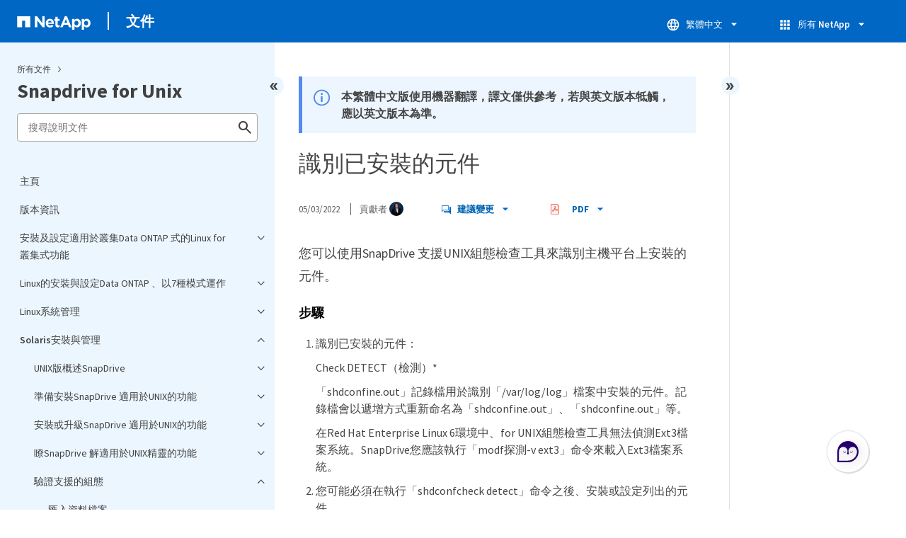

--- FILE ---
content_type: text/html
request_url: https://docs.netapp.com/zh-tw/snapdrive-unix/sidebar.html
body_size: 50924
content:
<script>
  let sidebarAccordion = true;

  /* specific css rules for Mac */
  if(navigator.platform.match('Mac') !== null) {
    document.body.setAttribute('class', 'OSX');
  }

</script>

<div id="ie-sidebar-container">
  <ul id="ie-sidebar-list" >


<li 
      data-pdf-exists="true" 
      data-pdf-filename="主頁"
      data-li-level="1#" 
      class="  "
      dale-page-url="/sidebar.html" 
      data-entry-url="/index.html" 
    ><a class="ie-sidebar-menuitem-1 " href="/zh-tw/snapdrive-unix/index.html">
        主頁
      </a></li><li 
      data-pdf-exists="true" 
      data-pdf-filename="版本資訊"
      data-li-level="1#" 
      class="  "
      dale-page-url="/sidebar.html" 
      data-entry-url="/releasenotes.html" 
    ><a class="ie-sidebar-menuitem-1 " href="/zh-tw/snapdrive-unix/releasenotes.html">
        版本資訊
      </a></li><li 
      data-pdf-exists="true" 
      data-pdf-filename="安裝及設定適用於叢集Data ONTAP 式的Linux for叢集式功能"
      data-li-level="1" 
      class=" sidebar-folder   "
      dale-page-url="/sidebar.html" 
      data-entry-url="/linux-installation-cmode/index.html" 
    ><a class="ie-sidebar-menuitem-1 " href="/zh-tw/snapdrive-unix/linux-installation-cmode/index.html">
        <img class="ie-sidebar-icon ie-sidebar-button open" src="https://docs.netapp.com/common/2/images/link_expand.svg" alt="" />
        <img class="ie-sidebar-icon ie-sidebar-button close" src="https://docs.netapp.com/common/2/images/link_collapse.svg" alt="" />
        <!--<div class="" style="display: inline;"> 安裝及設定適用於叢集Data ONTAP 式的Linux for叢集式功能</div>-->
         安裝及設定適用於叢集Data ONTAP 式的Linux for叢集式功能
      </a>
      <ul class="">
        


<li 
      data-pdf-exists="true" 
      data-pdf-filename="產品總覽"
      data-li-level="2#" 
      class="  "
      dale-page-url="/sidebar.html" 
      data-entry-url="/linux-installation-cmode/reference_product_overview.html" 
    ><a class="ie-sidebar-menuitem-2 " href="/zh-tw/snapdrive-unix/linux-installation-cmode/reference_product_overview.html">
        產品總覽
      </a></li><li 
      data-pdf-exists="true" 
      data-pdf-filename="部署工作流程"
      data-li-level="2#" 
      class="  "
      dale-page-url="/sidebar.html" 
      data-entry-url="/linux-installation-cmode/reference_deployment_workflow.html" 
    ><a class="ie-sidebar-menuitem-2 " href="/zh-tw/snapdrive-unix/linux-installation-cmode/reference_deployment_workflow.html">
        部署工作流程
      </a></li><li 
      data-pdf-exists="true" 
      data-pdf-filename="準備部署"
      data-li-level="2" 
      class=" sidebar-folder   "
      dale-page-url="/sidebar.html" 
      data-entry-url="/linux-installation-cmode/task_preparing_for_deployment.html" 
    ><a class="ie-sidebar-menuitem-2 " href="/zh-tw/snapdrive-unix/linux-installation-cmode/task_preparing_for_deployment.html">
        <img class="ie-sidebar-icon ie-sidebar-button open" src="https://docs.netapp.com/common/2/images/link_expand.svg" alt="" />
        <img class="ie-sidebar-icon ie-sidebar-button close" src="https://docs.netapp.com/common/2/images/link_collapse.svg" alt="" />
        <!--<div class="" style="display: inline;"> 準備部署</div>-->
         準備部署
      </a>
      <ul class="">
        


<li 
      data-pdf-exists="true" 
      data-pdf-filename="適用於UNIX授權需求SnapDrive"
      data-li-level="3#" 
      class="  "
      dale-page-url="/sidebar.html" 
      data-entry-url="/linux-installation-cmode/reference_snapdrive_licensing.html" 
    ><a class="ie-sidebar-menuitem-3 " href="/zh-tw/snapdrive-unix/linux-installation-cmode/reference_snapdrive_licensing.html">
        適用於UNIX授權需求SnapDrive
      </a></li><li 
      data-pdf-exists="true" 
      data-pdf-filename="支援的組態"
      data-li-level="3#" 
      class="  "
      dale-page-url="/sidebar.html" 
      data-entry-url="/linux-installation-cmode/reference_supported_configurations.html" 
    ><a class="ie-sidebar-menuitem-3 " href="/zh-tw/snapdrive-unix/linux-installation-cmode/reference_supported_configurations.html">
        支援的組態
      </a></li><li 
      data-pdf-exists="true" 
      data-pdf-filename="Linux 主機需求"
      data-li-level="3#" 
      class="  "
      dale-page-url="/sidebar.html" 
      data-entry-url="/linux-installation-cmode/reference_linux_host_requirements.html" 
    ><a class="ie-sidebar-menuitem-3 " href="/zh-tw/snapdrive-unix/linux-installation-cmode/reference_linux_host_requirements.html">
        Linux 主機需求
      </a></li></ul></li><li 
      data-pdf-exists="true" 
      data-pdf-filename="安裝SnapDrive 適用於UNIX的"
      data-li-level="2" 
      class=" sidebar-folder   "
      dale-page-url="/sidebar.html" 
      data-entry-url="/linux-installation-cmode/task_installing_snapdrive_for_unix.html" 
    ><a class="ie-sidebar-menuitem-2 " href="/zh-tw/snapdrive-unix/linux-installation-cmode/task_installing_snapdrive_for_unix.html">
        <img class="ie-sidebar-icon ie-sidebar-button open" src="https://docs.netapp.com/common/2/images/link_expand.svg" alt="" />
        <img class="ie-sidebar-icon ie-sidebar-button close" src="https://docs.netapp.com/common/2/images/link_collapse.svg" alt="" />
        <!--<div class="" style="display: inline;"> 安裝SnapDrive 適用於UNIX的</div>-->
         安裝SnapDrive 適用於UNIX的
      </a>
      <ul class="">
        


<li 
      data-pdf-exists="true" 
      data-pdf-filename="驗證安裝"
      data-li-level="3#" 
      class="  "
      dale-page-url="/sidebar.html" 
      data-entry-url="/linux-installation-cmode/task_verifying_the_installation.html" 
    ><a class="ie-sidebar-menuitem-3 " href="/zh-tw/snapdrive-unix/linux-installation-cmode/task_verifying_the_installation.html">
        驗證安裝
      </a></li><li 
      data-pdf-exists="true" 
      data-pdf-filename="執行安裝後工作"
      data-li-level="3#" 
      class="  "
      dale-page-url="/sidebar.html" 
      data-entry-url="/linux-installation-cmode/task_performing_post_installation_tasks.html" 
    ><a class="ie-sidebar-menuitem-3 " href="/zh-tw/snapdrive-unix/linux-installation-cmode/task_performing_post_installation_tasks.html">
        執行安裝後工作
      </a></li></ul></li><li 
      data-pdf-exists="true" 
      data-pdf-filename="使用組態檢查工具來驗證Linux主機組態"
      data-li-level="2" 
      class=" sidebar-folder   "
      dale-page-url="/sidebar.html" 
      data-entry-url="/linux-installation-cmode/concept_verifying_supported_configurations_using_configuration_checker_tool.html" 
    ><a class="ie-sidebar-menuitem-2 " href="/zh-tw/snapdrive-unix/linux-installation-cmode/concept_verifying_supported_configurations_using_configuration_checker_tool.html">
        <img class="ie-sidebar-icon ie-sidebar-button open" src="https://docs.netapp.com/common/2/images/link_expand.svg" alt="" />
        <img class="ie-sidebar-icon ie-sidebar-button close" src="https://docs.netapp.com/common/2/images/link_collapse.svg" alt="" />
        <!--<div class="" style="display: inline;"> 使用組態檢查工具來驗證Linux主機組態</div>-->
         使用組態檢查工具來驗證Linux主機組態
      </a>
      <ul class="">
        


<li 
      data-pdf-exists="true" 
      data-pdf-filename="匯入資料檔案"
      data-li-level="3#" 
      class="  "
      dale-page-url="/sidebar.html" 
      data-entry-url="/linux-installation-cmode/task_importing_data_files.html" 
    ><a class="ie-sidebar-menuitem-3 " href="/zh-tw/snapdrive-unix/linux-installation-cmode/task_importing_data_files.html">
        匯入資料檔案
      </a></li><li 
      data-pdf-exists="true" 
      data-pdf-filename="驗證支援的組態"
      data-li-level="3#" 
      class="  "
      dale-page-url="/sidebar.html" 
      data-entry-url="/linux-installation-cmode/task_verifying_the_supported_configurations.html" 
    ><a class="ie-sidebar-menuitem-3 " href="/zh-tw/snapdrive-unix/linux-installation-cmode/task_verifying_the_supported_configurations.html">
        驗證支援的組態
      </a></li></ul></li><li 
      data-pdf-exists="true" 
      data-pdf-filename="資源配置儲存設備"
      data-li-level="2" 
      class=" sidebar-folder   "
      dale-page-url="/sidebar.html" 
      data-entry-url="/linux-installation-cmode/concept_provisioning_storage.html" 
    ><a class="ie-sidebar-menuitem-2 " href="/zh-tw/snapdrive-unix/linux-installation-cmode/concept_provisioning_storage.html">
        <img class="ie-sidebar-icon ie-sidebar-button open" src="https://docs.netapp.com/common/2/images/link_expand.svg" alt="" />
        <img class="ie-sidebar-icon ie-sidebar-button close" src="https://docs.netapp.com/common/2/images/link_collapse.svg" alt="" />
        <!--<div class="" style="display: inline;"> 資源配置儲存設備</div>-->
         資源配置儲存設備
      </a>
      <ul class="">
        


<li 
      data-pdf-exists="true" 
      data-pdf-filename="資源配置磁碟區"
      data-li-level="3#" 
      class="  "
      dale-page-url="/sidebar.html" 
      data-entry-url="/linux-installation-cmode/task_provisioning_volumes.html" 
    ><a class="ie-sidebar-menuitem-3 " href="/zh-tw/snapdrive-unix/linux-installation-cmode/task_provisioning_volumes.html">
        資源配置磁碟區
      </a></li><li 
      data-pdf-exists="true" 
      data-pdf-filename="配置RDM LUN"
      data-li-level="3#" 
      class="  "
      dale-page-url="/sidebar.html" 
      data-entry-url="/linux-installation-cmode/task_provisioning_rdm_luns.html" 
    ><a class="ie-sidebar-menuitem-3 " href="/zh-tw/snapdrive-unix/linux-installation-cmode/task_provisioning_rdm_luns.html">
        配置RDM LUN
      </a></li></ul></li><li 
      data-pdf-exists="true" 
      data-pdf-filename="將Linux主機連線至儲存系統"
      data-li-level="2#" 
      class="  "
      dale-page-url="/sidebar.html" 
      data-entry-url="/linux-installation-cmode/task_connecting_linux_host_to_the_storage_system.html" 
    ><a class="ie-sidebar-menuitem-2 " href="/zh-tw/snapdrive-unix/linux-installation-cmode/task_connecting_linux_host_to_the_storage_system.html">
        將Linux主機連線至儲存系統
      </a></li><li 
      data-pdf-exists="true" 
      data-pdf-filename="建立Snapshot複本"
      data-li-level="2" 
      class=" sidebar-folder   "
      dale-page-url="/sidebar.html" 
      data-entry-url="/linux-installation-cmode/concept_creating_snapshot_copies.html" 
    ><a class="ie-sidebar-menuitem-2 " href="/zh-tw/snapdrive-unix/linux-installation-cmode/concept_creating_snapshot_copies.html">
        <img class="ie-sidebar-icon ie-sidebar-button open" src="https://docs.netapp.com/common/2/images/link_expand.svg" alt="" />
        <img class="ie-sidebar-icon ie-sidebar-button close" src="https://docs.netapp.com/common/2/images/link_collapse.svg" alt="" />
        <!--<div class="" style="display: inline;"> 建立Snapshot複本</div>-->
         建立Snapshot複本
      </a>
      <ul class="">
        


<li 
      data-pdf-exists="true" 
      data-pdf-filename="建立Snapshot複本"
      data-li-level="3#" 
      class="  "
      dale-page-url="/sidebar.html" 
      data-entry-url="/linux-installation-cmode/task_creating_a_snapshot_copy.html" 
    ><a class="ie-sidebar-menuitem-3 " href="/zh-tw/snapdrive-unix/linux-installation-cmode/task_creating_a_snapshot_copy.html">
        建立Snapshot複本
      </a></li><li 
      data-pdf-exists="true" 
      data-pdf-filename="驗證Snapshot複本"
      data-li-level="3#" 
      class="  "
      dale-page-url="/sidebar.html" 
      data-entry-url="/linux-installation-cmode/task_verifying_the_snapshot_copy.html" 
    ><a class="ie-sidebar-menuitem-3 " href="/zh-tw/snapdrive-unix/linux-installation-cmode/task_verifying_the_snapshot_copy.html">
        驗證Snapshot複本
      </a></li></ul></li><li 
      data-pdf-exists="true" 
      data-pdf-filename="下一步"
      data-li-level="2#" 
      class="  "
      dale-page-url="/sidebar.html" 
      data-entry-url="/linux-installation-cmode/reference_where_to_go_next.html" 
    ><a class="ie-sidebar-menuitem-2 " href="/zh-tw/snapdrive-unix/linux-installation-cmode/reference_where_to_go_next.html">
        下一步
      </a></li></ul></li><li 
      data-pdf-exists="true" 
      data-pdf-filename="Linux的安裝與設定Data ONTAP 、以7種模式運作"
      data-li-level="1" 
      class=" sidebar-folder   "
      dale-page-url="/sidebar.html" 
      data-entry-url="/linux-installation-7mode/index.html" 
    ><a class="ie-sidebar-menuitem-1 " href="/zh-tw/snapdrive-unix/linux-installation-7mode/index.html">
        <img class="ie-sidebar-icon ie-sidebar-button open" src="https://docs.netapp.com/common/2/images/link_expand.svg" alt="" />
        <img class="ie-sidebar-icon ie-sidebar-button close" src="https://docs.netapp.com/common/2/images/link_collapse.svg" alt="" />
        <!--<div class="" style="display: inline;"> Linux的安裝與設定Data ONTAP 、以7種模式運作</div>-->
         Linux的安裝與設定Data ONTAP 、以7種模式運作
      </a>
      <ul class="">
        


<li 
      data-pdf-exists="true" 
      data-pdf-filename="產品總覽"
      data-li-level="2#" 
      class="  "
      dale-page-url="/sidebar.html" 
      data-entry-url="/linux-installation-7mode/reference_product_overview.html" 
    ><a class="ie-sidebar-menuitem-2 " href="/zh-tw/snapdrive-unix/linux-installation-7mode/reference_product_overview.html">
        產品總覽
      </a></li><li 
      data-pdf-exists="true" 
      data-pdf-filename="部署工作流程"
      data-li-level="2#" 
      class="  "
      dale-page-url="/sidebar.html" 
      data-entry-url="/linux-installation-7mode/reference_deployment_workflow.html" 
    ><a class="ie-sidebar-menuitem-2 " href="/zh-tw/snapdrive-unix/linux-installation-7mode/reference_deployment_workflow.html">
        部署工作流程
      </a></li><li 
      data-pdf-exists="true" 
      data-pdf-filename="準備部署"
      data-li-level="2" 
      class=" sidebar-folder   "
      dale-page-url="/sidebar.html" 
      data-entry-url="/linux-installation-7mode/task_preparing_for_deployment.html" 
    ><a class="ie-sidebar-menuitem-2 " href="/zh-tw/snapdrive-unix/linux-installation-7mode/task_preparing_for_deployment.html">
        <img class="ie-sidebar-icon ie-sidebar-button open" src="https://docs.netapp.com/common/2/images/link_expand.svg" alt="" />
        <img class="ie-sidebar-icon ie-sidebar-button close" src="https://docs.netapp.com/common/2/images/link_collapse.svg" alt="" />
        <!--<div class="" style="display: inline;"> 準備部署</div>-->
         準備部署
      </a>
      <ul class="">
        


<li 
      data-pdf-exists="true" 
      data-pdf-filename="適用於UNIX授權需求SnapDrive"
      data-li-level="3#" 
      class="  "
      dale-page-url="/sidebar.html" 
      data-entry-url="/linux-installation-7mode/reference_snapdrive_licensing.html" 
    ><a class="ie-sidebar-menuitem-3 " href="/zh-tw/snapdrive-unix/linux-installation-7mode/reference_snapdrive_licensing.html">
        適用於UNIX授權需求SnapDrive
      </a></li><li 
      data-pdf-exists="true" 
      data-pdf-filename="支援的組態"
      data-li-level="3#" 
      class="  "
      dale-page-url="/sidebar.html" 
      data-entry-url="/linux-installation-7mode/reference_supported_configurations.html" 
    ><a class="ie-sidebar-menuitem-3 " href="/zh-tw/snapdrive-unix/linux-installation-7mode/reference_supported_configurations.html">
        支援的組態
      </a></li><li 
      data-pdf-exists="true" 
      data-pdf-filename="Linux 主機需求"
      data-li-level="3#" 
      class="  "
      dale-page-url="/sidebar.html" 
      data-entry-url="/linux-installation-7mode/reference_linux_host_requirements.html" 
    ><a class="ie-sidebar-menuitem-3 " href="/zh-tw/snapdrive-unix/linux-installation-7mode/reference_linux_host_requirements.html">
        Linux 主機需求
      </a></li></ul></li><li 
      data-pdf-exists="true" 
      data-pdf-filename="安裝SnapDrive 適用於UNIX的"
      data-li-level="2" 
      class=" sidebar-folder   "
      dale-page-url="/sidebar.html" 
      data-entry-url="/linux-installation-7mode/task_installing_snapdrive_for_unix.html" 
    ><a class="ie-sidebar-menuitem-2 " href="/zh-tw/snapdrive-unix/linux-installation-7mode/task_installing_snapdrive_for_unix.html">
        <img class="ie-sidebar-icon ie-sidebar-button open" src="https://docs.netapp.com/common/2/images/link_expand.svg" alt="" />
        <img class="ie-sidebar-icon ie-sidebar-button close" src="https://docs.netapp.com/common/2/images/link_collapse.svg" alt="" />
        <!--<div class="" style="display: inline;"> 安裝SnapDrive 適用於UNIX的</div>-->
         安裝SnapDrive 適用於UNIX的
      </a>
      <ul class="">
        


<li 
      data-pdf-exists="true" 
      data-pdf-filename="驗證安裝"
      data-li-level="3#" 
      class="  "
      dale-page-url="/sidebar.html" 
      data-entry-url="/linux-installation-7mode/task_verifying_the_installation.html" 
    ><a class="ie-sidebar-menuitem-3 " href="/zh-tw/snapdrive-unix/linux-installation-7mode/task_verifying_the_installation.html">
        驗證安裝
      </a></li><li 
      data-pdf-exists="true" 
      data-pdf-filename="執行安裝後工作"
      data-li-level="3#" 
      class="  "
      dale-page-url="/sidebar.html" 
      data-entry-url="/linux-installation-7mode/task_performing_post_installation_tasks.html" 
    ><a class="ie-sidebar-menuitem-3 " href="/zh-tw/snapdrive-unix/linux-installation-7mode/task_performing_post_installation_tasks.html">
        執行安裝後工作
      </a></li></ul></li><li 
      data-pdf-exists="true" 
      data-pdf-filename="使用組態檢查工具來驗證Linux主機組態"
      data-li-level="2" 
      class=" sidebar-folder   "
      dale-page-url="/sidebar.html" 
      data-entry-url="/linux-installation-7mode/concept_verifying_supported_configurations_using_configuration_checker_tool.html" 
    ><a class="ie-sidebar-menuitem-2 " href="/zh-tw/snapdrive-unix/linux-installation-7mode/concept_verifying_supported_configurations_using_configuration_checker_tool.html">
        <img class="ie-sidebar-icon ie-sidebar-button open" src="https://docs.netapp.com/common/2/images/link_expand.svg" alt="" />
        <img class="ie-sidebar-icon ie-sidebar-button close" src="https://docs.netapp.com/common/2/images/link_collapse.svg" alt="" />
        <!--<div class="" style="display: inline;"> 使用組態檢查工具來驗證Linux主機組態</div>-->
         使用組態檢查工具來驗證Linux主機組態
      </a>
      <ul class="">
        


<li 
      data-pdf-exists="true" 
      data-pdf-filename="匯入資料檔案"
      data-li-level="3#" 
      class="  "
      dale-page-url="/sidebar.html" 
      data-entry-url="/linux-installation-7mode/task_importing_data_files.html" 
    ><a class="ie-sidebar-menuitem-3 " href="/zh-tw/snapdrive-unix/linux-installation-7mode/task_importing_data_files.html">
        匯入資料檔案
      </a></li><li 
      data-pdf-exists="true" 
      data-pdf-filename="驗證支援的組態"
      data-li-level="3#" 
      class="  "
      dale-page-url="/sidebar.html" 
      data-entry-url="/linux-installation-7mode/task_verifying_the_supported_configurations.html" 
    ><a class="ie-sidebar-menuitem-3 " href="/zh-tw/snapdrive-unix/linux-installation-7mode/task_verifying_the_supported_configurations.html">
        驗證支援的組態
      </a></li></ul></li><li 
      data-pdf-exists="true" 
      data-pdf-filename="資源配置儲存設備"
      data-li-level="2" 
      class=" sidebar-folder   "
      dale-page-url="/sidebar.html" 
      data-entry-url="/linux-installation-7mode/concept_provisioning_storage.html" 
    ><a class="ie-sidebar-menuitem-2 " href="/zh-tw/snapdrive-unix/linux-installation-7mode/concept_provisioning_storage.html">
        <img class="ie-sidebar-icon ie-sidebar-button open" src="https://docs.netapp.com/common/2/images/link_expand.svg" alt="" />
        <img class="ie-sidebar-icon ie-sidebar-button close" src="https://docs.netapp.com/common/2/images/link_collapse.svg" alt="" />
        <!--<div class="" style="display: inline;"> 資源配置儲存設備</div>-->
         資源配置儲存設備
      </a>
      <ul class="">
        


<li 
      data-pdf-exists="true" 
      data-pdf-filename="資源配置磁碟區"
      data-li-level="3#" 
      class="  "
      dale-page-url="/sidebar.html" 
      data-entry-url="/linux-installation-7mode/task_provisioning_volumes.html" 
    ><a class="ie-sidebar-menuitem-3 " href="/zh-tw/snapdrive-unix/linux-installation-7mode/task_provisioning_volumes.html">
        資源配置磁碟區
      </a></li><li 
      data-pdf-exists="true" 
      data-pdf-filename="配置RDM LUN"
      data-li-level="3#" 
      class="  "
      dale-page-url="/sidebar.html" 
      data-entry-url="/linux-installation-7mode/task_provisioning_rdm_luns.html" 
    ><a class="ie-sidebar-menuitem-3 " href="/zh-tw/snapdrive-unix/linux-installation-7mode/task_provisioning_rdm_luns.html">
        配置RDM LUN
      </a></li></ul></li><li 
      data-pdf-exists="true" 
      data-pdf-filename="將Linux主機連線至儲存系統"
      data-li-level="2#" 
      class="  "
      dale-page-url="/sidebar.html" 
      data-entry-url="/linux-installation-7mode/task_connecting_linux_host_to_the_storage_system.html" 
    ><a class="ie-sidebar-menuitem-2 " href="/zh-tw/snapdrive-unix/linux-installation-7mode/task_connecting_linux_host_to_the_storage_system.html">
        將Linux主機連線至儲存系統
      </a></li><li 
      data-pdf-exists="true" 
      data-pdf-filename="建立Snapshot複本"
      data-li-level="2" 
      class=" sidebar-folder   "
      dale-page-url="/sidebar.html" 
      data-entry-url="/linux-installation-7mode/concept_creating_snapshot_copies.html" 
    ><a class="ie-sidebar-menuitem-2 " href="/zh-tw/snapdrive-unix/linux-installation-7mode/concept_creating_snapshot_copies.html">
        <img class="ie-sidebar-icon ie-sidebar-button open" src="https://docs.netapp.com/common/2/images/link_expand.svg" alt="" />
        <img class="ie-sidebar-icon ie-sidebar-button close" src="https://docs.netapp.com/common/2/images/link_collapse.svg" alt="" />
        <!--<div class="" style="display: inline;"> 建立Snapshot複本</div>-->
         建立Snapshot複本
      </a>
      <ul class="">
        


<li 
      data-pdf-exists="true" 
      data-pdf-filename="建立Snapshot複本"
      data-li-level="3#" 
      class="  "
      dale-page-url="/sidebar.html" 
      data-entry-url="/linux-installation-7mode/task_creating_a_snapshot_copy.html" 
    ><a class="ie-sidebar-menuitem-3 " href="/zh-tw/snapdrive-unix/linux-installation-7mode/task_creating_a_snapshot_copy.html">
        建立Snapshot複本
      </a></li><li 
      data-pdf-exists="true" 
      data-pdf-filename="驗證Snapshot複本"
      data-li-level="3#" 
      class="  "
      dale-page-url="/sidebar.html" 
      data-entry-url="/linux-installation-7mode/task_verifying_the_snapshot_copy.html" 
    ><a class="ie-sidebar-menuitem-3 " href="/zh-tw/snapdrive-unix/linux-installation-7mode/task_verifying_the_snapshot_copy.html">
        驗證Snapshot複本
      </a></li></ul></li><li 
      data-pdf-exists="true" 
      data-pdf-filename="下一步"
      data-li-level="2#" 
      class="  "
      dale-page-url="/sidebar.html" 
      data-entry-url="/linux-installation-7mode/reference_where_to_go_next.html" 
    ><a class="ie-sidebar-menuitem-2 " href="/zh-tw/snapdrive-unix/linux-installation-7mode/reference_where_to_go_next.html">
        下一步
      </a></li></ul></li><li 
      data-pdf-exists="true" 
      data-pdf-filename="Linux系統管理"
      data-li-level="1" 
      class=" sidebar-folder   "
      dale-page-url="/sidebar.html" 
      data-entry-url="/linux-administration/index.html" 
    ><a class="ie-sidebar-menuitem-1 " href="/zh-tw/snapdrive-unix/linux-administration/index.html">
        <img class="ie-sidebar-icon ie-sidebar-button open" src="https://docs.netapp.com/common/2/images/link_expand.svg" alt="" />
        <img class="ie-sidebar-icon ie-sidebar-button close" src="https://docs.netapp.com/common/2/images/link_collapse.svg" alt="" />
        <!--<div class="" style="display: inline;"> Linux系統管理</div>-->
         Linux系統管理
      </a>
      <ul class="">
        


<li 
      data-pdf-exists="true" 
      data-pdf-filename="產品總覽"
      data-li-level="2" 
      class=" sidebar-folder   "
      dale-page-url="/sidebar.html" 
      data-entry-url="/linux-administration/reference_product_overview.html" 
    ><a class="ie-sidebar-menuitem-2 " href="/zh-tw/snapdrive-unix/linux-administration/reference_product_overview.html">
        <img class="ie-sidebar-icon ie-sidebar-button open" src="https://docs.netapp.com/common/2/images/link_expand.svg" alt="" />
        <img class="ie-sidebar-icon ie-sidebar-button close" src="https://docs.netapp.com/common/2/images/link_collapse.svg" alt="" />
        <!--<div class="" style="display: inline;"> 產品總覽</div>-->
         產品總覽
      </a>
      <ul class="">
        


<li 
      data-pdf-exists="true" 
      data-pdf-filename="適用於UNIX的叢集Data ONTAP 式功能SnapDrive"
      data-li-level="3#" 
      class="  "
      dale-page-url="/sidebar.html" 
      data-entry-url="/linux-administration/concept_clustered_data_ontap_features_available_in_snapdrive_for_unix.html" 
    ><a class="ie-sidebar-menuitem-3 " href="/zh-tw/snapdrive-unix/linux-administration/concept_clustered_data_ontap_features_available_in_snapdrive_for_unix.html">
        適用於UNIX的叢集Data ONTAP 式功能SnapDrive
      </a></li><li 
      data-pdf-exists="true" 
      data-pdf-filename="支援Vserver"
      data-li-level="3#" 
      class="  "
      dale-page-url="/sidebar.html" 
      data-entry-url="/linux-administration/concept_support_for_vserver.html" 
    ><a class="ie-sidebar-menuitem-3 " href="/zh-tw/snapdrive-unix/linux-administration/concept_support_for_vserver.html">
        支援Vserver
      </a></li><li 
      data-pdf-exists="true" 
      data-pdf-filename="支援適用於VFiler的NetAppDataMotion"
      data-li-level="3#" 
      class="  "
      dale-page-url="/sidebar.html" 
      data-entry-url="/linux-administration/concept_support_for_datamotion_for_vfiler.html" 
    ><a class="ie-sidebar-menuitem-3 " href="/zh-tw/snapdrive-unix/linux-administration/concept_support_for_datamotion_for_vfiler.html">
        支援適用於VFiler的NetAppDataMotion
      </a></li><li 
      data-pdf-exists="true" 
      data-pdf-filename="支援Volume移轉"
      data-li-level="3" 
      class=" sidebar-folder   "
      dale-page-url="/sidebar.html" 
      data-entry-url="/linux-administration/concept_support_for_volume_migration.html" 
    ><a class="ie-sidebar-menuitem-3 " href="/zh-tw/snapdrive-unix/linux-administration/concept_support_for_volume_migration.html">
        <img class="ie-sidebar-icon ie-sidebar-button open" src="https://docs.netapp.com/common/2/images/link_expand.svg" alt="" />
        <img class="ie-sidebar-icon ie-sidebar-button close" src="https://docs.netapp.com/common/2/images/link_collapse.svg" alt="" />
        <!--<div class="" style="display: inline;"> 支援Volume移轉</div>-->
         支援Volume移轉
      </a>
      <ul class="">
        


<li 
      data-pdf-exists="true" 
      data-pdf-filename="適用於UNIX的SnapDrive 大量移轉"
      data-li-level="4#" 
      class="  "
      dale-page-url="/sidebar.html" 
      data-entry-url="/linux-administration/concept_managing_volume_migration_using_snapdrive_for_unix.html" 
    ><a class="ie-sidebar-menuitem-4 " href="/zh-tw/snapdrive-unix/linux-administration/concept_managing_volume_migration_using_snapdrive_for_unix.html">
        適用於UNIX的SnapDrive 大量移轉
      </a></li></ul></li><li 
      data-pdf-exists="true" 
      data-pdf-filename="vFiler單元支援問題"
      data-li-level="3#" 
      class="  "
      dale-page-url="/sidebar.html" 
      data-entry-url="/linux-administration/concept_considerations_for_supporting_vfiler_unit.html" 
    ><a class="ie-sidebar-menuitem-3 " href="/zh-tw/snapdrive-unix/linux-administration/concept_considerations_for_supporting_vfiler_unit.html">
        vFiler單元支援問題
      </a></li><li 
      data-pdf-exists="true" 
      data-pdf-filename="使用適用於UNIX的SnapDrive 考量事項"
      data-li-level="3#" 
      class="  "
      dale-page-url="/sidebar.html" 
      data-entry-url="/linux-administration/concept_considerations_for_using_snapdrive_for_unix.html" 
    ><a class="ie-sidebar-menuitem-3 " href="/zh-tw/snapdrive-unix/linux-administration/concept_considerations_for_using_snapdrive_for_unix.html">
        使用適用於UNIX的SnapDrive 考量事項
      </a></li><li 
      data-pdf-exists="true" 
      data-pdf-filename="管理LVM和原始實體"
      data-li-level="3" 
      class=" sidebar-folder   "
      dale-page-url="/sidebar.html" 
      data-entry-url="/linux-administration/concept_management_of_lvm_and_raw_entities.html" 
    ><a class="ie-sidebar-menuitem-3 " href="/zh-tw/snapdrive-unix/linux-administration/concept_management_of_lvm_and_raw_entities.html">
        <img class="ie-sidebar-icon ie-sidebar-button open" src="https://docs.netapp.com/common/2/images/link_expand.svg" alt="" />
        <img class="ie-sidebar-icon ie-sidebar-button close" src="https://docs.netapp.com/common/2/images/link_collapse.svg" alt="" />
        <!--<div class="" style="display: inline;"> 管理LVM和原始實體</div>-->
         管理LVM和原始實體
      </a>
      <ul class="">
        


<li 
      data-pdf-exists="true" 
      data-pdf-filename="適用於LVM環境中的UNIX資源配置SnapDrive"
      data-li-level="4#" 
      class="  "
      dale-page-url="/sidebar.html" 
      data-entry-url="/linux-administration/concept_snapdrive_for_unix_provisioning_in_an_lvma_vxvm_environment.html" 
    ><a class="ie-sidebar-menuitem-4 " href="/zh-tw/snapdrive-unix/linux-administration/concept_snapdrive_for_unix_provisioning_in_an_lvma_vxvm_environment.html">
        適用於LVM環境中的UNIX資源配置SnapDrive
      </a></li><li 
      data-pdf-exists="true" 
      data-pdf-filename="適用於UNIX和原始實體SnapDrive"
      data-li-level="4#" 
      class="  "
      dale-page-url="/sidebar.html" 
      data-entry-url="/linux-administration/concept_snapdrive_for_unix_and_raw_entities.html" 
    ><a class="ie-sidebar-menuitem-4 " href="/zh-tw/snapdrive-unix/linux-administration/concept_snapdrive_for_unix_and_raw_entities.html">
        適用於UNIX和原始實體SnapDrive
      </a></li></ul></li><li 
      data-pdf-exists="true" 
      data-pdf-filename="如何管理LVM、原始裝置和NFS實體的Snapshot複本"
      data-li-level="3#" 
      class="  "
      dale-page-url="/sidebar.html" 
      data-entry-url="/linux-administration/concept_how_to_manage_snapshot_copies_of_lvm_vxvm_raw_devices_and_nfs_entities.html" 
    ><a class="ie-sidebar-menuitem-3 " href="/zh-tw/snapdrive-unix/linux-administration/concept_how_to_manage_snapshot_copies_of_lvm_vxvm_raw_devices_and_nfs_entities.html">
        如何管理LVM、原始裝置和NFS實體的Snapshot複本
      </a></li><li 
      data-pdf-exists="true" 
      data-pdf-filename="安全考量"
      data-li-level="3#" 
      class="  "
      dale-page-url="/sidebar.html" 
      data-entry-url="/linux-administration/concept_security_considerations.html" 
    ><a class="ie-sidebar-menuitem-3 " href="/zh-tw/snapdrive-unix/linux-administration/concept_security_considerations.html">
        安全考量
      </a></li><li 
      data-pdf-exists="true" 
      data-pdf-filename="存取儲存系統上的權限"
      data-li-level="3#" 
      class="  "
      dale-page-url="/sidebar.html" 
      data-entry-url="/linux-administration/concept_access_permissions_on_a_storage_system.html" 
    ><a class="ie-sidebar-menuitem-3 " href="/zh-tw/snapdrive-unix/linux-administration/concept_access_permissions_on_a_storage_system.html">
        存取儲存系統上的權限
      </a></li><li 
      data-pdf-exists="true" 
      data-pdf-filename="堆疊需求"
      data-li-level="3#" 
      class="  "
      dale-page-url="/sidebar.html" 
      data-entry-url="/linux-administration/reference_stack_requirements.html" 
    ><a class="ie-sidebar-menuitem-3 " href="/zh-tw/snapdrive-unix/linux-administration/reference_stack_requirements.html">
        堆疊需求
      </a></li><li 
      data-pdf-exists="true" 
      data-pdf-filename="支援的FC、iSCSI或NFS組態"
      data-li-level="3#" 
      class="  "
      dale-page-url="/sidebar.html" 
      data-entry-url="/linux-administration/concept_supported_fc_iscsi_or_nfs_configurations.html" 
    ><a class="ie-sidebar-menuitem-3 " href="/zh-tw/snapdrive-unix/linux-administration/concept_supported_fc_iscsi_or_nfs_configurations.html">
        支援的FC、iSCSI或NFS組態
      </a></li><li 
      data-pdf-exists="true" 
      data-pdf-filename="限制"
      data-li-level="3#" 
      class="  "
      dale-page-url="/sidebar.html" 
      data-entry-url="/linux-administration/reference_limitations.html" 
    ><a class="ie-sidebar-menuitem-3 " href="/zh-tw/snapdrive-unix/linux-administration/reference_limitations.html">
        限制
      </a></li><li 
      data-pdf-exists="true" 
      data-pdf-filename="由SnapDrive 功能不完善的LUN管理限制"
      data-li-level="3#" 
      class="  "
      dale-page-url="/sidebar.html" 
      data-entry-url="/linux-administration/concept_limitations_of_luns_managed_by_snapdrive_for_unix.html" 
    ><a class="ie-sidebar-menuitem-3 " href="/zh-tw/snapdrive-unix/linux-administration/concept_limitations_of_luns_managed_by_snapdrive_for_unix.html">
        由SnapDrive 功能不完善的LUN管理限制
      </a></li><li 
      data-pdf-exists="true" 
      data-pdf-filename="受由功能不完善管理的RDM LUN限制SnapDrive"
      data-li-level="3#" 
      class="  "
      dale-page-url="/sidebar.html" 
      data-entry-url="/linux-administration/concept_limitations_of_rdm_luns_managed_by_snapdrive.html" 
    ><a class="ie-sidebar-menuitem-3 " href="/zh-tw/snapdrive-unix/linux-administration/concept_limitations_of_rdm_luns_managed_by_snapdrive.html">
        受由功能不完善管理的RDM LUN限制SnapDrive
      </a></li><li 
      data-pdf-exists="true" 
      data-pdf-filename="叢集式的不受限SnapDrive Data ONTAP"
      data-li-level="3#" 
      class="  "
      dale-page-url="/sidebar.html" 
      data-entry-url="/linux-administration/concept_snapdrive_limitations_for_data_ontap_operating_in_cluster_mode.html" 
    ><a class="ie-sidebar-menuitem-3 " href="/zh-tw/snapdrive-unix/linux-administration/concept_snapdrive_limitations_for_data_ontap_operating_in_cluster_mode.html">
        叢集式的不受限SnapDrive Data ONTAP
      </a></li><li 
      data-pdf-exists="true" 
      data-pdf-filename="NFS檔案或目錄樹狀結構的限制"
      data-li-level="3#" 
      class="  "
      dale-page-url="/sidebar.html" 
      data-entry-url="/linux-administration/concept_limitations_for_nfs_file_or_directory_trees.html" 
    ><a class="ie-sidebar-menuitem-3 " href="/zh-tw/snapdrive-unix/linux-administration/concept_limitations_for_nfs_file_or_directory_trees.html">
        NFS檔案或目錄樹狀結構的限制
      </a></li><li 
      data-pdf-exists="true" 
      data-pdf-filename="以適用於UNIX的SnapDrive 方式進行精簡配置"
      data-li-level="3#" 
      class="  "
      dale-page-url="/sidebar.html" 
      data-entry-url="/linux-administration/concept_thin_provisioning_in_snapdrive_for_unix_overview.html" 
    ><a class="ie-sidebar-menuitem-3 " href="/zh-tw/snapdrive-unix/linux-administration/concept_thin_provisioning_in_snapdrive_for_unix_overview.html">
        以適用於UNIX的SnapDrive 方式進行精簡配置
      </a></li><li 
      data-pdf-exists="true" 
      data-pdf-filename="適用於SnapDrive UNIX的Volume Manager"
      data-li-level="3#" 
      class="  "
      dale-page-url="/sidebar.html" 
      data-entry-url="/linux-administration/concept_volume_managers_on_snapdrive_for_unix.html" 
    ><a class="ie-sidebar-menuitem-3 " href="/zh-tw/snapdrive-unix/linux-administration/concept_volume_managers_on_snapdrive_for_unix.html">
        適用於SnapDrive UNIX的Volume Manager
      </a></li></ul></li><li 
      data-pdf-exists="true" 
      data-pdf-filename="此版本的新功能"
      data-li-level="2#" 
      class="  "
      dale-page-url="/sidebar.html" 
      data-entry-url="/linux-administration/reference_new_in_this_release.html" 
    ><a class="ie-sidebar-menuitem-2 " href="/zh-tw/snapdrive-unix/linux-administration/reference_new_in_this_release.html">
        此版本的新功能
      </a></li><li 
      data-pdf-exists="true" 
      data-pdf-filename="瞭SnapDrive 解適用於UNIX精靈的功能"
      data-li-level="2" 
      class=" sidebar-folder   "
      dale-page-url="/sidebar.html" 
      data-entry-url="/linux-administration/concept_the_snapdrive_for_unix_daemon.html" 
    ><a class="ie-sidebar-menuitem-2 " href="/zh-tw/snapdrive-unix/linux-administration/concept_the_snapdrive_for_unix_daemon.html">
        <img class="ie-sidebar-icon ie-sidebar-button open" src="https://docs.netapp.com/common/2/images/link_expand.svg" alt="" />
        <img class="ie-sidebar-icon ie-sidebar-button close" src="https://docs.netapp.com/common/2/images/link_collapse.svg" alt="" />
        <!--<div class="" style="display: inline;"> 瞭SnapDrive 解適用於UNIX精靈的功能</div>-->
         瞭SnapDrive 解適用於UNIX精靈的功能
      </a>
      <ul class="">
        


<li 
      data-pdf-exists="true" 
      data-pdf-filename="Web服務和精靈的意義"
      data-li-level="3#" 
      class="  "
      dale-page-url="/sidebar.html" 
      data-entry-url="/linux-administration/concept_what_the_web_service_and_daemon_are.html" 
    ><a class="ie-sidebar-menuitem-3 " href="/zh-tw/snapdrive-unix/linux-administration/concept_what_the_web_service_and_daemon_are.html">
        Web服務和精靈的意義
      </a></li><li 
      data-pdf-exists="true" 
      data-pdf-filename="檢查精靈的狀態"
      data-li-level="3#" 
      class="  "
      dale-page-url="/sidebar.html" 
      data-entry-url="/linux-administration/task_checking_the_status_of_the_daemon.html" 
    ><a class="ie-sidebar-menuitem-3 " href="/zh-tw/snapdrive-unix/linux-administration/task_checking_the_status_of_the_daemon.html">
        檢查精靈的狀態
      </a></li><li 
      data-pdf-exists="true" 
      data-pdf-filename="啟動SnapDrive UNIX精靈的功能"
      data-li-level="3#" 
      class="  "
      dale-page-url="/sidebar.html" 
      data-entry-url="/linux-administration/task_starting_the_snapdrive_for_unix_daemon.html" 
    ><a class="ie-sidebar-menuitem-3 " href="/zh-tw/snapdrive-unix/linux-administration/task_starting_the_snapdrive_for_unix_daemon.html">
        啟動SnapDrive UNIX精靈的功能
      </a></li><li 
      data-pdf-exists="true" 
      data-pdf-filename="變更預設的精靈密碼"
      data-li-level="3#" 
      class="  "
      dale-page-url="/sidebar.html" 
      data-entry-url="/linux-administration/task_changing_the_default_daemon_password.html" 
    ><a class="ie-sidebar-menuitem-3 " href="/zh-tw/snapdrive-unix/linux-administration/task_changing_the_default_daemon_password.html">
        變更預設的精靈密碼
      </a></li><li 
      data-pdf-exists="true" 
      data-pdf-filename="停止精靈"
      data-li-level="3" 
      class=" sidebar-folder   "
      dale-page-url="/sidebar.html" 
      data-entry-url="/linux-administration/task_stopping_the_daemon.html" 
    ><a class="ie-sidebar-menuitem-3 " href="/zh-tw/snapdrive-unix/linux-administration/task_stopping_the_daemon.html">
        <img class="ie-sidebar-icon ie-sidebar-button open" src="https://docs.netapp.com/common/2/images/link_expand.svg" alt="" />
        <img class="ie-sidebar-icon ie-sidebar-button close" src="https://docs.netapp.com/common/2/images/link_collapse.svg" alt="" />
        <!--<div class="" style="display: inline;"> 停止精靈</div>-->
         停止精靈
      </a>
      <ul class="">
        


<li 
      data-pdf-exists="true" 
      data-pdf-filename="不強制停止精靈"
      data-li-level="4#" 
      class="  "
      dale-page-url="/sidebar.html" 
      data-entry-url="/linux-administration/task_nonforcibly_stopping_the_daemon.html" 
    ><a class="ie-sidebar-menuitem-4 " href="/zh-tw/snapdrive-unix/linux-administration/task_nonforcibly_stopping_the_daemon.html">
        不強制停止精靈
      </a></li><li 
      data-pdf-exists="true" 
      data-pdf-filename="強制停止精靈"
      data-li-level="4#" 
      class="  "
      dale-page-url="/sidebar.html" 
      data-entry-url="/linux-administration/task_forcibly_stopping_the_daemon.html" 
    ><a class="ie-sidebar-menuitem-4 " href="/zh-tw/snapdrive-unix/linux-administration/task_forcibly_stopping_the_daemon.html">
        強制停止精靈
      </a></li></ul></li><li 
      data-pdf-exists="true" 
      data-pdf-filename="重新啟動精靈"
      data-li-level="3#" 
      class="  "
      dale-page-url="/sidebar.html" 
      data-entry-url="/linux-administration/task_restarting_the_daemon.html" 
    ><a class="ie-sidebar-menuitem-3 " href="/zh-tw/snapdrive-unix/linux-administration/task_restarting_the_daemon.html">
        重新啟動精靈
      </a></li><li 
      data-pdf-exists="true" 
      data-pdf-filename="強制重新啟動精靈"
      data-li-level="3#" 
      class="  "
      dale-page-url="/sidebar.html" 
      data-entry-url="/linux-administration/task_forcing_daemon_restart.html" 
    ><a class="ie-sidebar-menuitem-3 " href="/zh-tw/snapdrive-unix/linux-administration/task_forcing_daemon_restart.html">
        強制重新啟動精靈
      </a></li><li 
      data-pdf-exists="true" 
      data-pdf-filename="使用HTTPS進行安全監控通訊"
      data-li-level="3#" 
      class="  "
      dale-page-url="/sidebar.html" 
      data-entry-url="/linux-administration/concept_secure_daemon_communication_using_https.html" 
    ><a class="ie-sidebar-menuitem-3 " href="/zh-tw/snapdrive-unix/linux-administration/concept_secure_daemon_communication_using_https.html">
        使用HTTPS進行安全監控通訊
      </a></li><li 
      data-pdf-exists="true" 
      data-pdf-filename="產生自我簽署的憑證"
      data-li-level="3#" 
      class="  "
      dale-page-url="/sidebar.html" 
      data-entry-url="/linux-administration/task_generating_self_signed_certificates.html" 
    ><a class="ie-sidebar-menuitem-3 " href="/zh-tw/snapdrive-unix/linux-administration/task_generating_self_signed_certificates.html">
        產生自我簽署的憑證
      </a></li><li 
      data-pdf-exists="true" 
      data-pdf-filename="產生CA簽署的憑證"
      data-li-level="3#" 
      class="  "
      dale-page-url="/sidebar.html" 
      data-entry-url="/linux-administration/task_generating_ca_signed_certificate.html" 
    ><a class="ie-sidebar-menuitem-3 " href="/zh-tw/snapdrive-unix/linux-administration/task_generating_ca_signed_certificate.html">
        產生CA簽署的憑證
      </a></li></ul></li><li 
      data-pdf-exists="true" 
      data-pdf-filename="支援儲存系統重新命名"
      data-li-level="2" 
      class=" sidebar-folder   "
      dale-page-url="/sidebar.html" 
      data-entry-url="/linux-administration/concept_support_for_storage_system_rename.html" 
    ><a class="ie-sidebar-menuitem-2 " href="/zh-tw/snapdrive-unix/linux-administration/concept_support_for_storage_system_rename.html">
        <img class="ie-sidebar-icon ie-sidebar-button open" src="https://docs.netapp.com/common/2/images/link_expand.svg" alt="" />
        <img class="ie-sidebar-icon ie-sidebar-button close" src="https://docs.netapp.com/common/2/images/link_collapse.svg" alt="" />
        <!--<div class="" style="display: inline;"> 支援儲存系統重新命名</div>-->
         支援儲存系統重新命名
      </a>
      <ul class="">
        


<li 
      data-pdf-exists="true" 
      data-pdf-filename="在主機系統中設定新的儲存系統名稱"
      data-li-level="3#" 
      class="  "
      dale-page-url="/sidebar.html" 
      data-entry-url="/linux-administration/task_configuring_a_new_storage_system_name_to_a_host_system.html" 
    ><a class="ie-sidebar-menuitem-3 " href="/zh-tw/snapdrive-unix/linux-administration/task_configuring_a_new_storage_system_name_to_a_host_system.html">
        在主機系統中設定新的儲存系統名稱
      </a></li><li 
      data-pdf-exists="true" 
      data-pdf-filename="檢視儲存系統清單"
      data-li-level="3#" 
      class="  "
      dale-page-url="/sidebar.html" 
      data-entry-url="/linux-administration/task_viewing_the_list_of_storage_system.html" 
    ><a class="ie-sidebar-menuitem-3 " href="/zh-tw/snapdrive-unix/linux-administration/task_viewing_the_list_of_storage_system.html">
        檢視儲存系統清單
      </a></li><li 
      data-pdf-exists="true" 
      data-pdf-filename="從舊儲存系統移轉至新儲存系統"
      data-li-level="3#" 
      class="  "
      dale-page-url="/sidebar.html" 
      data-entry-url="/linux-administration/task_migrating_from_old_host_name_to_new_host_name.html" 
    ><a class="ie-sidebar-menuitem-3 " href="/zh-tw/snapdrive-unix/linux-administration/task_migrating_from_old_host_name_to_new_host_name.html">
        從舊儲存系統移轉至新儲存系統
      </a></li><li 
      data-pdf-exists="true" 
      data-pdf-filename="檢視移轉的新儲存系統"
      data-li-level="3#" 
      class="  "
      dale-page-url="/sidebar.html" 
      data-entry-url="/linux-administration/task_viewing_the_migrated_new_storage_system.html" 
    ><a class="ie-sidebar-menuitem-3 " href="/zh-tw/snapdrive-unix/linux-administration/task_viewing_the_migrated_new_storage_system.html">
        檢視移轉的新儲存系統
      </a></li><li 
      data-pdf-exists="true" 
      data-pdf-filename="從主機系統刪除儲存系統對應資訊"
      data-li-level="3#" 
      class="  "
      dale-page-url="/sidebar.html" 
      data-entry-url="/linux-administration/task_deleting_a_storage_system_entry.html" 
    ><a class="ie-sidebar-menuitem-3 " href="/zh-tw/snapdrive-unix/linux-administration/task_deleting_a_storage_system_entry.html">
        從主機系統刪除儲存系統對應資訊
      </a></li></ul></li><li 
      data-pdf-exists="true" 
      data-pdf-filename="適用於UNIX組態SnapDrive"
      data-li-level="2" 
      class=" sidebar-folder   "
      dale-page-url="/sidebar.html" 
      data-entry-url="/linux-administration/concept_snapdrive_for_unix_configuration.html" 
    ><a class="ie-sidebar-menuitem-2 " href="/zh-tw/snapdrive-unix/linux-administration/concept_snapdrive_for_unix_configuration.html">
        <img class="ie-sidebar-icon ie-sidebar-button open" src="https://docs.netapp.com/common/2/images/link_expand.svg" alt="" />
        <img class="ie-sidebar-icon ie-sidebar-button close" src="https://docs.netapp.com/common/2/images/link_collapse.svg" alt="" />
        <!--<div class="" style="display: inline;"> 適用於UNIX組態SnapDrive</div>-->
         適用於UNIX組態SnapDrive
      </a>
      <ul class="">
        


<li 
      data-pdf-exists="true" 
      data-pdf-filename="設定SnapDrive 適用於UNIX的功能"
      data-li-level="3" 
      class=" sidebar-folder   "
      dale-page-url="/sidebar.html" 
      data-entry-url="/linux-administration/concept_how_to_configure_snapdrive_for_unix.html" 
    ><a class="ie-sidebar-menuitem-3 " href="/zh-tw/snapdrive-unix/linux-administration/concept_how_to_configure_snapdrive_for_unix.html">
        <img class="ie-sidebar-icon ie-sidebar-button open" src="https://docs.netapp.com/common/2/images/link_expand.svg" alt="" />
        <img class="ie-sidebar-icon ie-sidebar-button close" src="https://docs.netapp.com/common/2/images/link_collapse.svg" alt="" />
        <!--<div class="" style="display: inline;"> 設定SnapDrive 適用於UNIX的功能</div>-->
         設定SnapDrive 適用於UNIX的功能
      </a>
      <ul class="">
        


<li 
      data-pdf-exists="true" 
      data-pdf-filename="什麼是SnapDrive．conf檔案"
      data-li-level="4#" 
      class="  "
      dale-page-url="/sidebar.html" 
      data-entry-url="/linux-administration/concept_what_the_snapdrive_conf_file_is.html" 
    ><a class="ie-sidebar-menuitem-4 " href="/zh-tw/snapdrive-unix/linux-administration/concept_what_the_snapdrive_conf_file_is.html">
        什麼是SnapDrive．conf檔案
      </a></li><li 
      data-pdf-exists="true" 
      data-pdf-filename="組態選項及其預設值"
      data-li-level="4#" 
      class="  "
      dale-page-url="/sidebar.html" 
      data-entry-url="/linux-administration/concept_configuration_options_and_their_default_values.html" 
    ><a class="ie-sidebar-menuitem-4 " href="/zh-tw/snapdrive-unix/linux-administration/concept_configuration_options_and_their_default_values.html">
        組態選項及其預設值
      </a></li><li 
      data-pdf-exists="true" 
      data-pdf-filename="這個功能是由「無組態精靈」執行的SnapDrive"
      data-li-level="4#" 
      class="  "
      dale-page-url="/sidebar.html" 
      data-entry-url="/linux-administration/concept_what_the_configuration_wizard_does.html" 
    ><a class="ie-sidebar-menuitem-4 " href="/zh-tw/snapdrive-unix/linux-administration/concept_what_the_configuration_wizard_does.html">
        這個功能是由「無組態精靈」執行的SnapDrive
      </a></li><li 
      data-pdf-exists="true" 
      data-pdf-filename="組態精靈SnapDrive"
      data-li-level="4#" 
      class="  "
      dale-page-url="/sidebar.html" 
      data-entry-url="/linux-administration/concept_when_to_use_the_snapdrive_configuration_wizard.html" 
    ><a class="ie-sidebar-menuitem-4 " href="/zh-tw/snapdrive-unix/linux-administration/concept_when_to_use_the_snapdrive_configuration_wizard.html">
        組態精靈SnapDrive
      </a></li><li 
      data-pdf-exists="true" 
      data-pdf-filename="部分組態命令"
      data-li-level="4#" 
      class="  "
      dale-page-url="/sidebar.html" 
      data-entry-url="/linux-administration/reference_some_configuration_commands.html" 
    ><a class="ie-sidebar-menuitem-4 " href="/zh-tw/snapdrive-unix/linux-administration/reference_some_configuration_commands.html">
        部分組態命令
      </a></li><li 
      data-pdf-exists="true" 
      data-pdf-filename="使用SnapDrive 「功能組態精靈」"
      data-li-level="4#" 
      class="  "
      dale-page-url="/sidebar.html" 
      data-entry-url="/linux-administration/task_snapdrive_configuration_wizard_in_nfs_san_and_mixed_environment.html" 
    ><a class="ie-sidebar-menuitem-4 " href="/zh-tw/snapdrive-unix/linux-administration/task_snapdrive_configuration_wizard_in_nfs_san_and_mixed_environment.html">
        使用SnapDrive 「功能組態精靈」
      </a></li><li 
      data-pdf-exists="true" 
      data-pdf-filename="設定SnapDrive檔案中的值"
      data-li-level="4#" 
      class="  "
      dale-page-url="/sidebar.html" 
      data-entry-url="/linux-administration/task_setting_values_in_the_snapdrive_conf_file.html" 
    ><a class="ie-sidebar-menuitem-4 " href="/zh-tw/snapdrive-unix/linux-administration/task_setting_values_in_the_snapdrive_conf_file.html">
        設定SnapDrive檔案中的值
      </a></li><li 
      data-pdf-exists="true" 
      data-pdf-filename="正在檢查SnapDrive UNIX版的版本"
      data-li-level="4#" 
      class="  "
      dale-page-url="/sidebar.html" 
      data-entry-url="/linux-administration/task_checking_version_of_snapdrive_for_unix.html" 
    ><a class="ie-sidebar-menuitem-4 " href="/zh-tw/snapdrive-unix/linux-administration/task_checking_version_of_snapdrive_for_unix.html">
        正在檢查SnapDrive UNIX版的版本
      </a></li></ul></li><li 
      data-pdf-exists="true" 
      data-pdf-filename="UNIX for來賓作業系統的組態資訊SnapDrive"
      data-li-level="3" 
      class=" sidebar-folder   "
      dale-page-url="/sidebar.html" 
      data-entry-url="/linux-administration/concept_configuration_information_in_snapdrive_for_unix_for_guest_os.html" 
    ><a class="ie-sidebar-menuitem-3 " href="/zh-tw/snapdrive-unix/linux-administration/concept_configuration_information_in_snapdrive_for_unix_for_guest_os.html">
        <img class="ie-sidebar-icon ie-sidebar-button open" src="https://docs.netapp.com/common/2/images/link_expand.svg" alt="" />
        <img class="ie-sidebar-icon ie-sidebar-button close" src="https://docs.netapp.com/common/2/images/link_collapse.svg" alt="" />
        <!--<div class="" style="display: inline;"> UNIX for來賓作業系統的組態資訊SnapDrive</div>-->
         UNIX for來賓作業系統的組態資訊SnapDrive
      </a>
      <ul class="">
        


<li 
      data-pdf-exists="true" 
      data-pdf-filename="設定適用於SnapDrive UNIX的虛擬儲存主控台"
      data-li-level="4#" 
      class="  "
      dale-page-url="/sidebar.html" 
      data-entry-url="/linux-administration/task_configuring_virtual_storage_console_in_snapdrive_for_unix.html" 
    ><a class="ie-sidebar-menuitem-4 " href="/zh-tw/snapdrive-unix/linux-administration/task_configuring_virtual_storage_console_in_snapdrive_for_unix.html">
        設定適用於SnapDrive UNIX的虛擬儲存主控台
      </a></li><li 
      data-pdf-exists="true" 
      data-pdf-filename="指定虛擬儲存主控台的登入資訊"
      data-li-level="4#" 
      class="  "
      dale-page-url="/sidebar.html" 
      data-entry-url="/linux-administration/task_specifying_login_information_for_virtual_storage_console.html" 
    ><a class="ie-sidebar-menuitem-4 " href="/zh-tw/snapdrive-unix/linux-administration/task_specifying_login_information_for_virtual_storage_console.html">
        指定虛擬儲存主控台的登入資訊
      </a></li><li 
      data-pdf-exists="true" 
      data-pdf-filename="驗證虛擬儲存主控台的登入資訊"
      data-li-level="4#" 
      class="  "
      dale-page-url="/sidebar.html" 
      data-entry-url="/linux-administration/task_verifying_virtual_storage_console.html" 
    ><a class="ie-sidebar-menuitem-4 " href="/zh-tw/snapdrive-unix/linux-administration/task_verifying_virtual_storage_console.html">
        驗證虛擬儲存主控台的登入資訊
      </a></li><li 
      data-pdf-exists="true" 
      data-pdf-filename="刪除虛擬儲存主控台的使用者登入"
      data-li-level="4#" 
      class="  "
      dale-page-url="/sidebar.html" 
      data-entry-url="/linux-administration/task_deleting_a_user_login_for_a_virtual_storage_console.html" 
    ><a class="ie-sidebar-menuitem-4 " href="/zh-tw/snapdrive-unix/linux-administration/task_deleting_a_user_login_for_a_virtual_storage_console.html">
        刪除虛擬儲存主控台的使用者登入
      </a></li></ul></li><li 
      data-pdf-exists="true" 
      data-pdf-filename="Vserver的組態資訊"
      data-li-level="3" 
      class=" sidebar-folder   "
      dale-page-url="/sidebar.html" 
      data-entry-url="/linux-administration/concept_configuration_information_for_vserver_environment.html" 
    ><a class="ie-sidebar-menuitem-3 " href="/zh-tw/snapdrive-unix/linux-administration/concept_configuration_information_for_vserver_environment.html">
        <img class="ie-sidebar-icon ie-sidebar-button open" src="https://docs.netapp.com/common/2/images/link_expand.svg" alt="" />
        <img class="ie-sidebar-icon ie-sidebar-button close" src="https://docs.netapp.com/common/2/images/link_collapse.svg" alt="" />
        <!--<div class="" style="display: inline;"> Vserver的組態資訊</div>-->
         Vserver的組態資訊
      </a>
      <ul class="">
        


<li 
      data-pdf-exists="true" 
      data-pdf-filename="Vserver的登入資訊"
      data-li-level="4#" 
      class="  "
      dale-page-url="/sidebar.html" 
      data-entry-url="/linux-administration/concept_login_information_for_vserver.html" 
    ><a class="ie-sidebar-menuitem-4 " href="/zh-tw/snapdrive-unix/linux-administration/concept_login_information_for_vserver.html">
        Vserver的登入資訊
      </a></li><li 
      data-pdf-exists="true" 
      data-pdf-filename="指定Vserver的登入資訊"
      data-li-level="4#" 
      class="  "
      dale-page-url="/sidebar.html" 
      data-entry-url="/linux-administration/task_specifying_login_information_for_vserver.html" 
    ><a class="ie-sidebar-menuitem-4 " href="/zh-tw/snapdrive-unix/linux-administration/task_specifying_login_information_for_vserver.html">
        指定Vserver的登入資訊
      </a></li><li 
      data-pdf-exists="true" 
      data-pdf-filename="正在驗證Vserver的登入資訊"
      data-li-level="4#" 
      class="  "
      dale-page-url="/sidebar.html" 
      data-entry-url="/linux-administration/task_verifying_login_information_for_vserver.html" 
    ><a class="ie-sidebar-menuitem-4 " href="/zh-tw/snapdrive-unix/linux-administration/task_verifying_login_information_for_vserver.html">
        正在驗證Vserver的登入資訊
      </a></li><li 
      data-pdf-exists="true" 
      data-pdf-filename="從Vserver刪除使用者"
      data-li-level="4#" 
      class="  "
      dale-page-url="/sidebar.html" 
      data-entry-url="/linux-administration/task_deleting_a_user_for_a_vserver.html" 
    ><a class="ie-sidebar-menuitem-4 " href="/zh-tw/snapdrive-unix/linux-administration/task_deleting_a_user_for_a_vserver.html">
        從Vserver刪除使用者
      </a></li></ul></li><li 
      data-pdf-exists="true" 
      data-pdf-filename="主機準備新增LUN"
      data-li-level="3" 
      class=" sidebar-folder   "
      dale-page-url="/sidebar.html" 
      data-entry-url="/linux-administration/task_hosts_preparation_for_adding_luns.html" 
    ><a class="ie-sidebar-menuitem-3 " href="/zh-tw/snapdrive-unix/linux-administration/task_hosts_preparation_for_adding_luns.html">
        <img class="ie-sidebar-icon ie-sidebar-button open" src="https://docs.netapp.com/common/2/images/link_expand.svg" alt="" />
        <img class="ie-sidebar-icon ie-sidebar-button close" src="https://docs.netapp.com/common/2/images/link_collapse.svg" alt="" />
        <!--<div class="" style="display: inline;"> 主機準備新增LUN</div>-->
         主機準備新增LUN
      </a>
      <ul class="">
        


<li 
      data-pdf-exists="true" 
      data-pdf-filename="正在檢查主機資訊"
      data-li-level="4#" 
      class="  "
      dale-page-url="/sidebar.html" 
      data-entry-url="/linux-administration/concept_checking_host_information.html" 
    ><a class="ie-sidebar-menuitem-4 " href="/zh-tw/snapdrive-unix/linux-administration/concept_checking_host_information.html">
        正在檢查主機資訊
      </a></li><li 
      data-pdf-exists="true" 
      data-pdf-filename="確定可以建立多少LUN"
      data-li-level="4#" 
      class="  "
      dale-page-url="/sidebar.html" 
      data-entry-url="/linux-administration/concept_determining_howmany_luns_can_becreated.html" 
    ><a class="ie-sidebar-menuitem-4 " href="/zh-tw/snapdrive-unix/linux-administration/concept_determining_howmany_luns_can_becreated.html">
        確定可以建立多少LUN
      </a></li><li 
      data-pdf-exists="true" 
      data-pdf-filename="新增新LUN的主機項目"
      data-li-level="4#" 
      class="  "
      dale-page-url="/sidebar.html" 
      data-entry-url="/linux-administration/task_adding_host_entries_for_new_luns.html" 
    ><a class="ie-sidebar-menuitem-4 " href="/zh-tw/snapdrive-unix/linux-administration/task_adding_host_entries_for_new_luns.html">
        新增新LUN的主機項目
      </a></li></ul></li><li 
      data-pdf-exists="true" 
      data-pdf-filename="UNIX版的稽核、恢復及追蹤記錄SnapDrive"
      data-li-level="3" 
      class=" sidebar-folder   "
      dale-page-url="/sidebar.html" 
      data-entry-url="/linux-administration/concept_audit_recovery_and_trace_logging_in_snapdrive_for_unix.html" 
    ><a class="ie-sidebar-menuitem-3 " href="/zh-tw/snapdrive-unix/linux-administration/concept_audit_recovery_and_trace_logging_in_snapdrive_for_unix.html">
        <img class="ie-sidebar-icon ie-sidebar-button open" src="https://docs.netapp.com/common/2/images/link_expand.svg" alt="" />
        <img class="ie-sidebar-icon ie-sidebar-button close" src="https://docs.netapp.com/common/2/images/link_collapse.svg" alt="" />
        <!--<div class="" style="display: inline;"> UNIX版的稽核、恢復及追蹤記錄SnapDrive</div>-->
         UNIX版的稽核、恢復及追蹤記錄SnapDrive
      </a>
      <ul class="">
        


<li 
      data-pdf-exists="true" 
      data-pdf-filename="記錄類型"
      data-li-level="4#" 
      class="  "
      dale-page-url="/sidebar.html" 
      data-entry-url="/linux-administration/concept_types_of_logs.html" 
    ><a class="ie-sidebar-menuitem-4 " href="/zh-tw/snapdrive-unix/linux-administration/concept_types_of_logs.html">
        記錄類型
      </a></li><li 
      data-pdf-exists="true" 
      data-pdf-filename="啟用及停用記錄檔"
      data-li-level="4#" 
      class="  "
      dale-page-url="/sidebar.html" 
      data-entry-url="/linux-administration/task_enabling_and_disabling_log_files.html" 
    ><a class="ie-sidebar-menuitem-4 " href="/zh-tw/snapdrive-unix/linux-administration/task_enabling_and_disabling_log_files.html">
        啟用及停用記錄檔
      </a></li><li 
      data-pdf-exists="true" 
      data-pdf-filename="記錄檔旋轉設定"
      data-li-level="4#" 
      class="  "
      dale-page-url="/sidebar.html" 
      data-entry-url="/linux-administration/concept_log_file_rotation_settings.html" 
    ><a class="ie-sidebar-menuitem-4 " href="/zh-tw/snapdrive-unix/linux-administration/concept_log_file_rotation_settings.html">
        記錄檔旋轉設定
      </a></li><li 
      data-pdf-exists="true" 
      data-pdf-filename="稽核記錄檔的內容"
      data-li-level="4#" 
      class="  "
      dale-page-url="/sidebar.html" 
      data-entry-url="/linux-administration/concept_contents_of_an_audit_log_file.html" 
    ><a class="ie-sidebar-menuitem-4 " href="/zh-tw/snapdrive-unix/linux-administration/concept_contents_of_an_audit_log_file.html">
        稽核記錄檔的內容
      </a></li><li 
      data-pdf-exists="true" 
      data-pdf-filename="變更稽核記錄的預設值"
      data-li-level="4#" 
      class="  "
      dale-page-url="/sidebar.html" 
      data-entry-url="/linux-administration/concept_changing_the_defaults_for_the_audit_logs.html" 
    ><a class="ie-sidebar-menuitem-4 " href="/zh-tw/snapdrive-unix/linux-administration/concept_changing_the_defaults_for_the_audit_logs.html">
        變更稽核記錄的預設值
      </a></li><li 
      data-pdf-exists="true" 
      data-pdf-filename="恢復日誌的內容"
      data-li-level="4#" 
      class="  "
      dale-page-url="/sidebar.html" 
      data-entry-url="/linux-administration/concept_contents_of_the_recovery_log.html" 
    ><a class="ie-sidebar-menuitem-4 " href="/zh-tw/snapdrive-unix/linux-administration/concept_contents_of_the_recovery_log.html">
        恢復日誌的內容
      </a></li><li 
      data-pdf-exists="true" 
      data-pdf-filename="恢復日誌的預設值"
      data-li-level="4#" 
      class="  "
      dale-page-url="/sidebar.html" 
      data-entry-url="/linux-administration/concept_default_values_for_the_recovery_logs.html" 
    ><a class="ie-sidebar-menuitem-4 " href="/zh-tw/snapdrive-unix/linux-administration/concept_default_values_for_the_recovery_logs.html">
        恢復日誌的預設值
      </a></li><li 
      data-pdf-exists="true" 
      data-pdf-filename="追蹤記錄檔的內容"
      data-li-level="4" 
      class=" sidebar-folder   "
      dale-page-url="/sidebar.html" 
      data-entry-url="/linux-administration/concept_what_the_trace_log_file_is.html" 
    ><a class="ie-sidebar-menuitem-4 " href="/zh-tw/snapdrive-unix/linux-administration/concept_what_the_trace_log_file_is.html">
        <img class="ie-sidebar-icon ie-sidebar-button open" src="https://docs.netapp.com/common/2/images/link_expand.svg" alt="" />
        <img class="ie-sidebar-icon ie-sidebar-button close" src="https://docs.netapp.com/common/2/images/link_collapse.svg" alt="" />
        <!--<div class="" style="display: inline;"> 追蹤記錄檔的內容</div>-->
         追蹤記錄檔的內容
      </a>
      <ul class="">
        


<li 
      data-pdf-exists="true" 
      data-pdf-filename="追蹤記錄檔的預設值"
      data-li-level="5#" 
      class="  "
      dale-page-url="/sidebar.html" 
      data-entry-url="/linux-administration/concept_default_vaules_for_the_trace_log_files.html" 
    ><a class="ie-sidebar-menuitem-5 " href="/zh-tw/snapdrive-unix/linux-administration/concept_default_vaules_for_the_trace_log_files.html">
        追蹤記錄檔的預設值
      </a></li></ul></li></ul></li><li 
      data-pdf-exists="true" 
      data-pdf-filename="什麼是呢AutoSupport"
      data-li-level="3" 
      class=" sidebar-folder   "
      dale-page-url="/sidebar.html" 
      data-entry-url="/linux-administration/concept_what_autosupport_is.html" 
    ><a class="ie-sidebar-menuitem-3 " href="/zh-tw/snapdrive-unix/linux-administration/concept_what_autosupport_is.html">
        <img class="ie-sidebar-icon ie-sidebar-button open" src="https://docs.netapp.com/common/2/images/link_expand.svg" alt="" />
        <img class="ie-sidebar-icon ie-sidebar-button close" src="https://docs.netapp.com/common/2/images/link_collapse.svg" alt="" />
        <!--<div class="" style="display: inline;"> 什麼是呢AutoSupport</div>-->
         什麼是呢AutoSupport
      </a>
      <ul class="">
        


<li 
      data-pdf-exists="true" 
      data-pdf-filename="UNIX版的功能SnapDrive AutoSupport"
      data-li-level="4#" 
      class="  "
      dale-page-url="/sidebar.html" 
      data-entry-url="/linux-administration/concept_how_snapdrive_forunix_usesautosupport.html" 
    ><a class="ie-sidebar-menuitem-4 " href="/zh-tw/snapdrive-unix/linux-administration/concept_how_snapdrive_forunix_usesautosupport.html">
        UNIX版的功能SnapDrive AutoSupport
      </a></li><li 
      data-pdf-exists="true" 
      data-pdf-filename="內容AutoSupport"
      data-li-level="4#" 
      class="  "
      dale-page-url="/sidebar.html" 
      data-entry-url="/linux-administration/concept_contents_of_autosupport_message_in_snapdrive_for_unix.html" 
    ><a class="ie-sidebar-menuitem-4 " href="/zh-tw/snapdrive-unix/linux-administration/concept_contents_of_autosupport_message_in_snapdrive_for_unix.html">
        內容AutoSupport
      </a></li><li 
      data-pdf-exists="true" 
      data-pdf-filename="範例AutoSupport"
      data-li-level="4#" 
      class="  "
      dale-page-url="/sidebar.html" 
      data-entry-url="/linux-administration/concept_example_of_an_autosupport_message.html" 
    ><a class="ie-sidebar-menuitem-4 " href="/zh-tw/snapdrive-unix/linux-administration/concept_example_of_an_autosupport_message.html">
        範例AutoSupport
      </a></li></ul></li><li 
      data-pdf-exists="true" 
      data-pdf-filename="支援SnapDrive UNIX的多重路徑存取"
      data-li-level="3" 
      class=" sidebar-folder   "
      dale-page-url="/sidebar.html" 
      data-entry-url="/linux-administration/concept_multipath_access_in_snapdrive_for_unix.html" 
    ><a class="ie-sidebar-menuitem-3 " href="/zh-tw/snapdrive-unix/linux-administration/concept_multipath_access_in_snapdrive_for_unix.html">
        <img class="ie-sidebar-icon ie-sidebar-button open" src="https://docs.netapp.com/common/2/images/link_expand.svg" alt="" />
        <img class="ie-sidebar-icon ie-sidebar-button close" src="https://docs.netapp.com/common/2/images/link_collapse.svg" alt="" />
        <!--<div class="" style="display: inline;"> 支援SnapDrive UNIX的多重路徑存取</div>-->
         支援SnapDrive UNIX的多重路徑存取
      </a>
      <ul class="">
        


<li 
      data-pdf-exists="true" 
      data-pdf-filename="啟用多重路徑"
      data-li-level="4#" 
      class="  "
      dale-page-url="/sidebar.html" 
      data-entry-url="/linux-administration/task_enabling_multipathing.html" 
    ><a class="ie-sidebar-menuitem-4 " href="/zh-tw/snapdrive-unix/linux-administration/task_enabling_multipathing.html">
        啟用多重路徑
      </a></li><li 
      data-pdf-exists="true" 
      data-pdf-filename="多重路徑設定"
      data-li-level="4" 
      class=" sidebar-folder   "
      dale-page-url="/sidebar.html" 
      data-entry-url="/linux-administration/concept_multipath_setup.html" 
    ><a class="ie-sidebar-menuitem-4 " href="/zh-tw/snapdrive-unix/linux-administration/concept_multipath_setup.html">
        <img class="ie-sidebar-icon ie-sidebar-button open" src="https://docs.netapp.com/common/2/images/link_expand.svg" alt="" />
        <img class="ie-sidebar-icon ie-sidebar-button close" src="https://docs.netapp.com/common/2/images/link_collapse.svg" alt="" />
        <!--<div class="" style="display: inline;"> 多重路徑設定</div>-->
         多重路徑設定
      </a>
      <ul class="">
        


<li 
      data-pdf-exists="true" 
      data-pdf-filename="HBA設定"
      data-li-level="5#" 
      class="  "
      dale-page-url="/sidebar.html" 
      data-entry-url="/linux-administration/concept_hba_setup.html" 
    ><a class="ie-sidebar-menuitem-5 " href="/zh-tw/snapdrive-unix/linux-administration/concept_hba_setup.html">
        HBA設定
      </a></li><li 
      data-pdf-exists="true" 
      data-pdf-filename="設定HBA驅動程式參數"
      data-li-level="5#" 
      class="  "
      dale-page-url="/sidebar.html" 
      data-entry-url="/linux-administration/task_setting_up_hba_driver_parameter.html" 
    ><a class="ie-sidebar-menuitem-5 " href="/zh-tw/snapdrive-unix/linux-administration/task_setting_up_hba_driver_parameter.html">
        設定HBA驅動程式參數
      </a></li><li 
      data-pdf-exists="true" 
      data-pdf-filename="多重路徑組態變數"
      data-li-level="5#" 
      class="  "
      dale-page-url="/sidebar.html" 
      data-entry-url="/linux-administration/concept_multipath_configuration_variables.html" 
    ><a class="ie-sidebar-menuitem-5 " href="/zh-tw/snapdrive-unix/linux-administration/concept_multipath_configuration_variables.html">
        多重路徑組態變數
      </a></li><li 
      data-pdf-exists="true" 
      data-pdf-filename="設定多重路徑"
      data-li-level="5#" 
      class="  "
      dale-page-url="/sidebar.html" 
      data-entry-url="/linux-administration/task_setting_up_multipathing.html" 
    ><a class="ie-sidebar-menuitem-5 " href="/zh-tw/snapdrive-unix/linux-administration/task_setting_up_multipathing.html">
        設定多重路徑
      </a></li></ul></li></ul></li><li 
      data-pdf-exists="true" 
      data-pdf-filename="以適用於UNIX的SnapDrive 方式進行精簡配置"
      data-li-level="3" 
      class=" sidebar-folder   "
      dale-page-url="/sidebar.html" 
      data-entry-url="/linux-administration/concept_thin_provisioning_in_snapdrive_for_unix.html" 
    ><a class="ie-sidebar-menuitem-3 " href="/zh-tw/snapdrive-unix/linux-administration/concept_thin_provisioning_in_snapdrive_for_unix.html">
        <img class="ie-sidebar-icon ie-sidebar-button open" src="https://docs.netapp.com/common/2/images/link_expand.svg" alt="" />
        <img class="ie-sidebar-icon ie-sidebar-button close" src="https://docs.netapp.com/common/2/images/link_collapse.svg" alt="" />
        <!--<div class="" style="display: inline;"> 以適用於UNIX的SnapDrive 方式進行精簡配置</div>-->
         以適用於UNIX的SnapDrive 方式進行精簡配置
      </a>
      <ul class="">
        


<li 
      data-pdf-exists="true" 
      data-pdf-filename="啟用LUN的精簡配置"
      data-li-level="4#" 
      class="  "
      dale-page-url="/sidebar.html" 
      data-entry-url="/linux-administration/task_enabling_thin_provisioning_for_luns.html" 
    ><a class="ie-sidebar-menuitem-4 " href="/zh-tw/snapdrive-unix/linux-administration/task_enabling_thin_provisioning_for_luns.html">
        啟用LUN的精簡配置
      </a></li><li 
      data-pdf-exists="true" 
      data-pdf-filename="為NFS實體啟用精簡配置"
      data-li-level="4#" 
      class="  "
      dale-page-url="/sidebar.html" 
      data-entry-url="/linux-administration/task_enabling_thin_provisioning_for_nfs_entities.html" 
    ><a class="ie-sidebar-menuitem-4 " href="/zh-tw/snapdrive-unix/linux-administration/task_enabling_thin_provisioning_for_nfs_entities.html">
        為NFS實體啟用精簡配置
      </a></li></ul></li><li 
      data-pdf-exists="true" 
      data-pdf-filename="多個子網路組態"
      data-li-level="3" 
      class=" sidebar-folder   "
      dale-page-url="/sidebar.html" 
      data-entry-url="/linux-administration/concept_multiple_subnet_configuration.html" 
    ><a class="ie-sidebar-menuitem-3 " href="/zh-tw/snapdrive-unix/linux-administration/concept_multiple_subnet_configuration.html">
        <img class="ie-sidebar-icon ie-sidebar-button open" src="https://docs.netapp.com/common/2/images/link_expand.svg" alt="" />
        <img class="ie-sidebar-icon ie-sidebar-button close" src="https://docs.netapp.com/common/2/images/link_collapse.svg" alt="" />
        <!--<div class="" style="display: inline;"> 多個子網路組態</div>-->
         多個子網路組態
      </a>
      <ul class="">
        


<li 
      data-pdf-exists="true" 
      data-pdf-filename="設定儲存系統的管理和資料介面"
      data-li-level="4#" 
      class="  "
      dale-page-url="/sidebar.html" 
      data-entry-url="/linux-administration/task_configuring_management_and_data_interfaces_for_a_storage_system.html" 
    ><a class="ie-sidebar-menuitem-4 " href="/zh-tw/snapdrive-unix/linux-administration/task_configuring_management_and_data_interfaces_for_a_storage_system.html">
        設定儲存系統的管理和資料介面
      </a></li><li 
      data-pdf-exists="true" 
      data-pdf-filename="檢視管理介面的所有資料介面"
      data-li-level="4#" 
      class="  "
      dale-page-url="/sidebar.html" 
      data-entry-url="/linux-administration/task_viewing_all_the_data_interfaces_of_a_management_interface.html" 
    ><a class="ie-sidebar-menuitem-4 " href="/zh-tw/snapdrive-unix/linux-administration/task_viewing_all_the_data_interfaces_of_a_management_interface.html">
        檢視管理介面的所有資料介面
      </a></li><li 
      data-pdf-exists="true" 
      data-pdf-filename="刪除管理介面的資料介面項目"
      data-li-level="4#" 
      class="  "
      dale-page-url="/sidebar.html" 
      data-entry-url="/linux-administration/task_deleting_a_data_interface_entry_of_a_management_interface.html" 
    ><a class="ie-sidebar-menuitem-4 " href="/zh-tw/snapdrive-unix/linux-administration/task_deleting_a_data_interface_entry_of_a_management_interface.html">
        刪除管理介面的資料介面項目
      </a></li><li 
      data-pdf-exists="true" 
      data-pdf-filename="SAN環境中的LUN名稱"
      data-li-level="4#" 
      class="  "
      dale-page-url="/sidebar.html" 
      data-entry-url="/linux-administration/concept_lun_names_in_san_environment.html" 
    ><a class="ie-sidebar-menuitem-4 " href="/zh-tw/snapdrive-unix/linux-administration/concept_lun_names_in_san_environment.html">
        SAN環境中的LUN名稱
      </a></li><li 
      data-pdf-exists="true" 
      data-pdf-filename="純NFS環境"
      data-li-level="4#" 
      class="  "
      dale-page-url="/sidebar.html" 
      data-entry-url="/linux-administration/concept_pure_nfs_environment.html" 
    ><a class="ie-sidebar-menuitem-4 " href="/zh-tw/snapdrive-unix/linux-administration/concept_pure_nfs_environment.html">
        純NFS環境
      </a></li><li 
      data-pdf-exists="true" 
      data-pdf-filename="混合式SAN與NFS環境"
      data-li-level="4#" 
      class="  "
      dale-page-url="/sidebar.html" 
      data-entry-url="/linux-administration/concept_mixed_environments_of_san_and_nfs.html" 
    ><a class="ie-sidebar-menuitem-4 " href="/zh-tw/snapdrive-unix/linux-administration/concept_mixed_environments_of_san_and_nfs.html">
        混合式SAN與NFS環境
      </a></li></ul></li><li 
      data-pdf-exists="true" 
      data-pdf-filename="自動偵測主機實體"
      data-li-level="3#" 
      class="  "
      dale-page-url="/sidebar.html" 
      data-entry-url="/linux-administration/concept_automatic_detection_of_host_entities.html" 
    ><a class="ie-sidebar-menuitem-3 " href="/zh-tw/snapdrive-unix/linux-administration/concept_automatic_detection_of_host_entities.html">
        自動偵測主機實體
      </a></li><li 
      data-pdf-exists="true" 
      data-pdf-filename="什麼是資訊精靈SnapDrive"
      data-li-level="3" 
      class=" sidebar-folder   "
      dale-page-url="/sidebar.html" 
      data-entry-url="/linux-administration/concept_what_snapdrive_wizard_is.html" 
    ><a class="ie-sidebar-menuitem-3 " href="/zh-tw/snapdrive-unix/linux-administration/concept_what_snapdrive_wizard_is.html">
        <img class="ie-sidebar-icon ie-sidebar-button open" src="https://docs.netapp.com/common/2/images/link_expand.svg" alt="" />
        <img class="ie-sidebar-icon ie-sidebar-button close" src="https://docs.netapp.com/common/2/images/link_collapse.svg" alt="" />
        <!--<div class="" style="display: inline;"> 什麼是資訊精靈SnapDrive</div>-->
         什麼是資訊精靈SnapDrive
      </a>
      <ul class="">
        


<li 
      data-pdf-exists="true" 
      data-pdf-filename="使用精靈執行的作業"
      data-li-level="4#" 
      class="  "
      dale-page-url="/sidebar.html" 
      data-entry-url="/linux-administration/concept_operations_performed_using_wizards.html" 
    ><a class="ie-sidebar-menuitem-4 " href="/zh-tw/snapdrive-unix/linux-administration/concept_operations_performed_using_wizards.html">
        使用精靈執行的作業
      </a></li><li 
      data-pdf-exists="true" 
      data-pdf-filename="使用精靈管理儲存設備"
      data-li-level="4#" 
      class="  "
      dale-page-url="/sidebar.html" 
      data-entry-url="/linux-administration/concept_managing_storage_using_a_wizard.html" 
    ><a class="ie-sidebar-menuitem-4 " href="/zh-tw/snapdrive-unix/linux-administration/concept_managing_storage_using_a_wizard.html">
        使用精靈管理儲存設備
      </a></li><li 
      data-pdf-exists="true" 
      data-pdf-filename="使用精靈管理Snapshot複本"
      data-li-level="4#" 
      class="  "
      dale-page-url="/sidebar.html" 
      data-entry-url="/linux-administration/concept_managing_snapshot_copy_using_a_wizard.html" 
    ><a class="ie-sidebar-menuitem-4 " href="/zh-tw/snapdrive-unix/linux-administration/concept_managing_snapshot_copy_using_a_wizard.html">
        使用精靈管理Snapshot複本
      </a></li><li 
      data-pdf-exists="true" 
      data-pdf-filename="使用精靈刪除儲存設備"
      data-li-level="4#" 
      class="  "
      dale-page-url="/sidebar.html" 
      data-entry-url="/linux-administration/concept_deleting_storage_using_a_wizard.html" 
    ><a class="ie-sidebar-menuitem-4 " href="/zh-tw/snapdrive-unix/linux-administration/concept_deleting_storage_using_a_wizard.html">
        使用精靈刪除儲存設備
      </a></li></ul></li><li 
      data-pdf-exists="true" 
      data-pdf-filename="使用SnapDrive UNIX版的連接埠集"
      data-li-level="3" 
      class=" sidebar-folder   "
      dale-page-url="/sidebar.html" 
      data-entry-url="/linux-administration/concept_using_port_set_in_snapdrive_for_unix.html" 
    ><a class="ie-sidebar-menuitem-3 " href="/zh-tw/snapdrive-unix/linux-administration/concept_using_port_set_in_snapdrive_for_unix.html">
        <img class="ie-sidebar-icon ie-sidebar-button open" src="https://docs.netapp.com/common/2/images/link_expand.svg" alt="" />
        <img class="ie-sidebar-icon ie-sidebar-button close" src="https://docs.netapp.com/common/2/images/link_collapse.svg" alt="" />
        <!--<div class="" style="display: inline;"> 使用SnapDrive UNIX版的連接埠集</div>-->
         使用SnapDrive UNIX版的連接埠集
      </a>
      <ul class="">
        


<li 
      data-pdf-exists="true" 
      data-pdf-filename="在SnapDrive 不完善的環境中新增連接埠集"
      data-li-level="4#" 
      class="  "
      dale-page-url="/sidebar.html" 
      data-entry-url="/linux-administration/task_adding_a_port_set_in_snapdrive.html" 
    ><a class="ie-sidebar-menuitem-4 " href="/zh-tw/snapdrive-unix/linux-administration/task_adding_a_port_set_in_snapdrive.html">
        在SnapDrive 不完善的環境中新增連接埠集
      </a></li><li 
      data-pdf-exists="true" 
      data-pdf-filename="檢視連接埠集清單"
      data-li-level="4#" 
      class="  "
      dale-page-url="/sidebar.html" 
      data-entry-url="/linux-administration/task_viewing_the_list_of_port_set.html" 
    ><a class="ie-sidebar-menuitem-4 " href="/zh-tw/snapdrive-unix/linux-administration/task_viewing_the_list_of_port_set.html">
        檢視連接埠集清單
      </a></li><li 
      data-pdf-exists="true" 
      data-pdf-filename="從SnapDrive 無法使用的地方移除連接埠集"
      data-li-level="4#" 
      class="  "
      dale-page-url="/sidebar.html" 
      data-entry-url="/linux-administration/task_removing_a_port_set_from_snapdrive.html" 
    ><a class="ie-sidebar-menuitem-4 " href="/zh-tw/snapdrive-unix/linux-administration/task_removing_a_port_set_from_snapdrive.html">
        從SnapDrive 無法使用的地方移除連接埠集
      </a></li><li 
      data-pdf-exists="true" 
      data-pdf-filename="移轉至新的Vserver名稱"
      data-li-level="4#" 
      class="  "
      dale-page-url="/sidebar.html" 
      data-entry-url="/linux-administration/concept_migrating_to_new_vserver_name.html" 
    ><a class="ie-sidebar-menuitem-4 " href="/zh-tw/snapdrive-unix/linux-administration/concept_migrating_to_new_vserver_name.html">
        移轉至新的Vserver名稱
      </a></li></ul></li><li 
      data-pdf-exists="true" 
      data-pdf-filename="設定igroup"
      data-li-level="3" 
      class=" sidebar-folder   "
      dale-page-url="/sidebar.html" 
      data-entry-url="/linux-administration/concept_configuring_igroups.html" 
    ><a class="ie-sidebar-menuitem-3 " href="/zh-tw/snapdrive-unix/linux-administration/concept_configuring_igroups.html">
        <img class="ie-sidebar-icon ie-sidebar-button open" src="https://docs.netapp.com/common/2/images/link_expand.svg" alt="" />
        <img class="ie-sidebar-icon ie-sidebar-button close" src="https://docs.netapp.com/common/2/images/link_collapse.svg" alt="" />
        <!--<div class="" style="display: inline;"> 設定igroup</div>-->
         設定igroup
      </a>
      <ul class="">
        


<li 
      data-pdf-exists="true" 
      data-pdf-filename="新增igroup"
      data-li-level="4#" 
      class="  "
      dale-page-url="/sidebar.html" 
      data-entry-url="/linux-administration/task_adding_igroup.html" 
    ><a class="ie-sidebar-menuitem-4 " href="/zh-tw/snapdrive-unix/linux-administration/task_adding_igroup.html">
        新增igroup
      </a></li><li 
      data-pdf-exists="true" 
      data-pdf-filename="刪除igroup"
      data-li-level="4#" 
      class="  "
      dale-page-url="/sidebar.html" 
      data-entry-url="/linux-administration/task_deleting_igroup.html" 
    ><a class="ie-sidebar-menuitem-4 " href="/zh-tw/snapdrive-unix/linux-administration/task_deleting_igroup.html">
        刪除igroup
      </a></li><li 
      data-pdf-exists="true" 
      data-pdf-filename="檢視igroup清單"
      data-li-level="4#" 
      class="  "
      dale-page-url="/sidebar.html" 
      data-entry-url="/linux-administration/task_viewing_the_list_of_igroups.html" 
    ><a class="ie-sidebar-menuitem-4 " href="/zh-tw/snapdrive-unix/linux-administration/task_viewing_the_list_of_igroups.html">
        檢視igroup清單
      </a></li></ul></li><li 
      data-pdf-exists="true" 
      data-pdf-filename="在SnapDrive UNIX中使用選擇性LUN對應"
      data-li-level="3#" 
      class="  "
      dale-page-url="/sidebar.html" 
      data-entry-url="/linux-administration/concept_using_selective_lun_map_in_snapdrive_for_unix.html" 
    ><a class="ie-sidebar-menuitem-3 " href="/zh-tw/snapdrive-unix/linux-administration/concept_using_selective_lun_map_in_snapdrive_for_unix.html">
        在SnapDrive UNIX中使用選擇性LUN對應
      </a></li><li 
      data-pdf-exists="true" 
      data-pdf-filename="適用於UNIX的FlexClone Volume SnapDrive"
      data-li-level="3" 
      class=" sidebar-folder   "
      dale-page-url="/sidebar.html" 
      data-entry-url="/linux-administration/concept_flexclone_volumes_in_snapdrive_for_unix.html" 
    ><a class="ie-sidebar-menuitem-3 " href="/zh-tw/snapdrive-unix/linux-administration/concept_flexclone_volumes_in_snapdrive_for_unix.html">
        <img class="ie-sidebar-icon ie-sidebar-button open" src="https://docs.netapp.com/common/2/images/link_expand.svg" alt="" />
        <img class="ie-sidebar-icon ie-sidebar-button close" src="https://docs.netapp.com/common/2/images/link_collapse.svg" alt="" />
        <!--<div class="" style="display: inline;"> 適用於UNIX的FlexClone Volume SnapDrive</div>-->
         適用於UNIX的FlexClone Volume SnapDrive
      </a>
      <ul class="">
        


<li 
      data-pdf-exists="true" 
      data-pdf-filename="什麼是FlexClone Volume"
      data-li-level="4#" 
      class="  "
      dale-page-url="/sidebar.html" 
      data-entry-url="/linux-administration/concept_what_flexclone_volumes_are.html" 
    ><a class="ie-sidebar-menuitem-4 " href="/zh-tw/snapdrive-unix/linux-administration/concept_what_flexclone_volumes_are.html">
        什麼是FlexClone Volume
      </a></li><li 
      data-pdf-exists="true" 
      data-pdf-filename="FlexClone Volume的優點"
      data-li-level="4#" 
      class="  "
      dale-page-url="/sidebar.html" 
      data-entry-url="/linux-administration/concept_benefits_of_flexclone_volumes.html" 
    ><a class="ie-sidebar-menuitem-4 " href="/zh-tw/snapdrive-unix/linux-administration/concept_benefits_of_flexclone_volumes.html">
        FlexClone Volume的優點
      </a></li><li 
      data-pdf-exists="true" 
      data-pdf-filename="FlexClone磁碟區類型"
      data-li-level="4#" 
      class="  "
      dale-page-url="/sidebar.html" 
      data-entry-url="/linux-administration/concept_types_of_flexclone_volumes.html" 
    ><a class="ie-sidebar-menuitem-4 " href="/zh-tw/snapdrive-unix/linux-administration/concept_types_of_flexclone_volumes.html">
        FlexClone磁碟區類型
      </a></li><li 
      data-pdf-exists="true" 
      data-pdf-filename="適用於FlexClone磁碟區上的UNIX作業SnapDrive"
      data-li-level="4" 
      class=" sidebar-folder   "
      dale-page-url="/sidebar.html" 
      data-entry-url="/linux-administration/concept_snapdrive_for_unix_operations_on_flexclone_volumes.html" 
    ><a class="ie-sidebar-menuitem-4 " href="/zh-tw/snapdrive-unix/linux-administration/concept_snapdrive_for_unix_operations_on_flexclone_volumes.html">
        <img class="ie-sidebar-icon ie-sidebar-button open" src="https://docs.netapp.com/common/2/images/link_expand.svg" alt="" />
        <img class="ie-sidebar-icon ie-sidebar-button close" src="https://docs.netapp.com/common/2/images/link_collapse.svg" alt="" />
        <!--<div class="" style="display: inline;"> 適用於FlexClone磁碟區上的UNIX作業SnapDrive</div>-->
         適用於FlexClone磁碟區上的UNIX作業SnapDrive
      </a>
      <ul class="">
        


<li 
      data-pdf-exists="true" 
      data-pdf-filename="FlexClone Volume作業的角色型存取控制"
      data-li-level="5#" 
      class="  "
      dale-page-url="/sidebar.html" 
      data-entry-url="/linux-administration/concept_role_based_access_control_for_flexclone_volume_operations.html" 
    ><a class="ie-sidebar-menuitem-5 " href="/zh-tw/snapdrive-unix/linux-administration/concept_role_based_access_control_for_flexclone_volume_operations.html">
        FlexClone Volume作業的角色型存取控制
      </a></li><li 
      data-pdf-exists="true" 
      data-pdf-filename="SnapConnect程序"
      data-li-level="5#" 
      class="  "
      dale-page-url="/sidebar.html" 
      data-entry-url="/linux-administration/concept_snap_connect_procedure.html" 
    ><a class="ie-sidebar-menuitem-5 " href="/zh-tw/snapdrive-unix/linux-administration/concept_snap_connect_procedure.html">
        SnapConnect程序
      </a></li><li 
      data-pdf-exists="true" 
      data-pdf-filename="SnapDisconnecture程序"
      data-li-level="5#" 
      class="  "
      dale-page-url="/sidebar.html" 
      data-entry-url="/linux-administration/concept_snap_disconnect_procedure.html" 
    ><a class="ie-sidebar-menuitem-5 " href="/zh-tw/snapdrive-unix/linux-administration/concept_snap_disconnect_procedure.html">
        SnapDisconnecture程序
      </a></li><li 
      data-pdf-exists="true" 
      data-pdf-filename="連線至LUN中的單一檔案"
      data-li-level="5#" 
      class="  "
      dale-page-url="/sidebar.html" 
      data-entry-url="/linux-administration/concept_connecting_to_a_single_filespec_in_a_lun.html" 
    ><a class="ie-sidebar-menuitem-5 " href="/zh-tw/snapdrive-unix/linux-administration/concept_connecting_to_a_single_filespec_in_a_lun.html">
        連線至LUN中的單一檔案
      </a></li><li 
      data-pdf-exists="true" 
      data-pdf-filename="連線至多個檔案"
      data-li-level="5#" 
      class="  "
      dale-page-url="/sidebar.html" 
      data-entry-url="/linux-administration/concept_connecting_to_multiple_filespecs.html" 
    ><a class="ie-sidebar-menuitem-5 " href="/zh-tw/snapdrive-unix/linux-administration/concept_connecting_to_multiple_filespecs.html">
        連線至多個檔案
      </a></li><li 
      data-pdf-exists="true" 
      data-pdf-filename="中斷檔案規格的連線"
      data-li-level="5#" 
      class="  "
      dale-page-url="/sidebar.html" 
      data-entry-url="/linux-administration/concept_disconnecting_a_filespec.html" 
    ><a class="ie-sidebar-menuitem-5 " href="/zh-tw/snapdrive-unix/linux-administration/concept_disconnecting_a_filespec.html">
        中斷檔案規格的連線
      </a></li><li 
      data-pdf-exists="true" 
      data-pdf-filename="分割FlexClone Volume"
      data-li-level="5#" 
      class="  "
      dale-page-url="/sidebar.html" 
      data-entry-url="/linux-administration/concept_splitting_the_flexclone_volume.html" 
    ><a class="ie-sidebar-menuitem-5 " href="/zh-tw/snapdrive-unix/linux-administration/concept_splitting_the_flexclone_volume.html">
        分割FlexClone Volume
      </a></li><li 
      data-pdf-exists="true" 
      data-pdf-filename="使用FlexClone Volume保留空間"
      data-li-level="5#" 
      class="  "
      dale-page-url="/sidebar.html" 
      data-entry-url="/linux-administration/concept_space_reservation_with_a_flexclone_volume.html" 
    ><a class="ie-sidebar-menuitem-5 " href="/zh-tw/snapdrive-unix/linux-administration/concept_space_reservation_with_a_flexclone_volume.html">
        使用FlexClone Volume保留空間
      </a></li></ul></li></ul></li></ul></li><li 
      data-pdf-exists="true" 
      data-pdf-filename="UNIX的安全功能SnapDrive"
      data-li-level="2" 
      class=" sidebar-folder   "
      dale-page-url="/sidebar.html" 
      data-entry-url="/linux-administration/concept_snapdrive_for_unix_security.html" 
    ><a class="ie-sidebar-menuitem-2 " href="/zh-tw/snapdrive-unix/linux-administration/concept_snapdrive_for_unix_security.html">
        <img class="ie-sidebar-icon ie-sidebar-button open" src="https://docs.netapp.com/common/2/images/link_expand.svg" alt="" />
        <img class="ie-sidebar-icon ie-sidebar-button close" src="https://docs.netapp.com/common/2/images/link_collapse.svg" alt="" />
        <!--<div class="" style="display: inline;"> UNIX的安全功能SnapDrive</div>-->
         UNIX的安全功能SnapDrive
      </a>
      <ul class="">
        


<li 
      data-pdf-exists="true" 
      data-pdf-filename="什麼是安全功能"
      data-li-level="3#" 
      class="  "
      dale-page-url="/sidebar.html" 
      data-entry-url="/linux-administration/concept_security_featuresprovided_bysnapdrive_for_unix.html" 
    ><a class="ie-sidebar-menuitem-3 " href="/zh-tw/snapdrive-unix/linux-administration/concept_security_featuresprovided_bysnapdrive_for_unix.html">
        什麼是安全功能
      </a></li><li 
      data-pdf-exists="true" 
      data-pdf-filename="UNIX版的存取控制SnapDrive"
      data-li-level="3" 
      class=" sidebar-folder   "
      dale-page-url="/sidebar.html" 
      data-entry-url="/linux-administration/concept_access_control_in_snapdrive_for_unix.html" 
    ><a class="ie-sidebar-menuitem-3 " href="/zh-tw/snapdrive-unix/linux-administration/concept_access_control_in_snapdrive_for_unix.html">
        <img class="ie-sidebar-icon ie-sidebar-button open" src="https://docs.netapp.com/common/2/images/link_expand.svg" alt="" />
        <img class="ie-sidebar-icon ie-sidebar-button close" src="https://docs.netapp.com/common/2/images/link_collapse.svg" alt="" />
        <!--<div class="" style="display: inline;"> UNIX版的存取控制SnapDrive</div>-->
         UNIX版的存取控制SnapDrive
      </a>
      <ul class="">
        


<li 
      data-pdf-exists="true" 
      data-pdf-filename="什麼是存取控制設定"
      data-li-level="4#" 
      class="  "
      dale-page-url="/sidebar.html" 
      data-entry-url="/linux-administration/concept_what_access_control_settings_are.html" 
    ><a class="ie-sidebar-menuitem-4 " href="/zh-tw/snapdrive-unix/linux-administration/concept_what_access_control_settings_are.html">
        什麼是存取控制設定
      </a></li><li 
      data-pdf-exists="true" 
      data-pdf-filename="可用的存取控制層級"
      data-li-level="4#" 
      class="  "
      dale-page-url="/sidebar.html" 
      data-entry-url="/linux-administration/concept_available_access_control_levels.html" 
    ><a class="ie-sidebar-menuitem-4 " href="/zh-tw/snapdrive-unix/linux-administration/concept_available_access_control_levels.html">
        可用的存取控制層級
      </a></li><li 
      data-pdf-exists="true" 
      data-pdf-filename="設定存取控制權限"
      data-li-level="4#" 
      class="  "
      dale-page-url="/sidebar.html" 
      data-entry-url="/linux-administration/task_setting_up_access_control_permission.html" 
    ><a class="ie-sidebar-menuitem-4 " href="/zh-tw/snapdrive-unix/linux-administration/task_setting_up_access_control_permission.html">
        設定存取控制權限
      </a></li><li 
      data-pdf-exists="true" 
      data-pdf-filename="檢視存取控制權限"
      data-li-level="4#" 
      class="  "
      dale-page-url="/sidebar.html" 
      data-entry-url="/linux-administration/task_viewing_the_access_control_permission.html" 
    ><a class="ie-sidebar-menuitem-4 " href="/zh-tw/snapdrive-unix/linux-administration/task_viewing_the_access_control_permission.html">
        檢視存取控制權限
      </a></li></ul></li><li 
      data-pdf-exists="true" 
      data-pdf-filename="儲存系統的登入資訊"
      data-li-level="3" 
      class=" sidebar-folder   "
      dale-page-url="/sidebar.html" 
      data-entry-url="/linux-administration/concept_login_information_for_storage_systems.html" 
    ><a class="ie-sidebar-menuitem-3 " href="/zh-tw/snapdrive-unix/linux-administration/concept_login_information_for_storage_systems.html">
        <img class="ie-sidebar-icon ie-sidebar-button open" src="https://docs.netapp.com/common/2/images/link_expand.svg" alt="" />
        <img class="ie-sidebar-icon ie-sidebar-button close" src="https://docs.netapp.com/common/2/images/link_collapse.svg" alt="" />
        <!--<div class="" style="display: inline;"> 儲存系統的登入資訊</div>-->
         儲存系統的登入資訊
      </a>
      <ul class="">
        


<li 
      data-pdf-exists="true" 
      data-pdf-filename="指定登入資訊"
      data-li-level="4#" 
      class="  "
      dale-page-url="/sidebar.html" 
      data-entry-url="/linux-administration/task_specifying_login_information.html" 
    ><a class="ie-sidebar-menuitem-4 " href="/zh-tw/snapdrive-unix/linux-administration/task_specifying_login_information.html">
        指定登入資訊
      </a></li><li 
      data-pdf-exists="true" 
      data-pdf-filename="驗證與SnapDrive UNIX版的功能相關聯的儲存系統使用者名稱"
      data-li-level="4#" 
      class="  "
      dale-page-url="/sidebar.html" 
      data-entry-url="/linux-administration/task_verifying_storagesystem_user_namesassociated_withsnapdrive_for_unix.html" 
    ><a class="ie-sidebar-menuitem-4 " href="/zh-tw/snapdrive-unix/linux-administration/task_verifying_storagesystem_user_namesassociated_withsnapdrive_for_unix.html">
        驗證與SnapDrive UNIX版的功能相關聯的儲存系統使用者名稱
      </a></li><li 
      data-pdf-exists="true" 
      data-pdf-filename="刪除儲存系統的使用者登入資訊"
      data-li-level="4#" 
      class="  "
      dale-page-url="/sidebar.html" 
      data-entry-url="/linux-administration/task_deleting_a_userlogin_for_a_storagesystem.html" 
    ><a class="ie-sidebar-menuitem-4 " href="/zh-tw/snapdrive-unix/linux-administration/task_deleting_a_userlogin_for_a_storagesystem.html">
        刪除儲存系統的使用者登入資訊
      </a></li></ul></li><li 
      data-pdf-exists="true" 
      data-pdf-filename="設定HTTP"
      data-li-level="3#" 
      class="  "
      dale-page-url="/sidebar.html" 
      data-entry-url="/linux-administration/task_setting_up_http.html" 
    ><a class="ie-sidebar-menuitem-3 " href="/zh-tw/snapdrive-unix/linux-administration/task_setting_up_http.html">
        設定HTTP
      </a></li></ul></li><li 
      data-pdf-exists="true" 
      data-pdf-filename="以角色為基礎的UNIX存取控制SnapDrive"
      data-li-level="2" 
      class=" sidebar-folder   "
      dale-page-url="/sidebar.html" 
      data-entry-url="/linux-administration/concept_role_based_access_control_in_snapdrive_for_unix.html" 
    ><a class="ie-sidebar-menuitem-2 " href="/zh-tw/snapdrive-unix/linux-administration/concept_role_based_access_control_in_snapdrive_for_unix.html">
        <img class="ie-sidebar-icon ie-sidebar-button open" src="https://docs.netapp.com/common/2/images/link_expand.svg" alt="" />
        <img class="ie-sidebar-icon ie-sidebar-button close" src="https://docs.netapp.com/common/2/images/link_collapse.svg" alt="" />
        <!--<div class="" style="display: inline;"> 以角色為基礎的UNIX存取控制SnapDrive</div>-->
         以角色為基礎的UNIX存取控制SnapDrive
      </a>
      <ul class="">
        


<li 
      data-pdf-exists="true" 
      data-pdf-filename="什麼是SnapDrive UNIX版的角色型存取控制（RBAC）"
      data-li-level="3#" 
      class="  "
      dale-page-url="/sidebar.html" 
      data-entry-url="/linux-administration/concept_what_rbac_in_snapdrive_for_unix_is.html" 
    ><a class="ie-sidebar-menuitem-3 " href="/zh-tw/snapdrive-unix/linux-administration/concept_what_rbac_in_snapdrive_for_unix_is.html">
        什麼是SnapDrive UNIX版的角色型存取控制（RBAC）
      </a></li><li 
      data-pdf-exists="true" 
      data-pdf-filename="適用於UNIX與Operations Manager主控台互動SnapDrive"
      data-li-level="3#" 
      class="  "
      dale-page-url="/sidebar.html" 
      data-entry-url="/linux-administration/concept_snapdrive_for_unix_and_operations_manager_interaction.html" 
    ><a class="ie-sidebar-menuitem-3 " href="/zh-tw/snapdrive-unix/linux-administration/concept_snapdrive_for_unix_and_operations_manager_interaction.html">
        適用於UNIX與Operations Manager主控台互動SnapDrive
      </a></li><li 
      data-pdf-exists="true" 
      data-pdf-filename="在SnapDrive UNIX版的不適用功能組態中設定角色型存取控制"
      data-li-level="3" 
      class=" sidebar-folder   "
      dale-page-url="/sidebar.html" 
      data-entry-url="/linux-administration/concept_role_based_access_control_configuration_on_snapdrive_for_unix.html" 
    ><a class="ie-sidebar-menuitem-3 " href="/zh-tw/snapdrive-unix/linux-administration/concept_role_based_access_control_configuration_on_snapdrive_for_unix.html">
        <img class="ie-sidebar-icon ie-sidebar-button open" src="https://docs.netapp.com/common/2/images/link_expand.svg" alt="" />
        <img class="ie-sidebar-icon ie-sidebar-button close" src="https://docs.netapp.com/common/2/images/link_collapse.svg" alt="" />
        <!--<div class="" style="display: inline;"> 在SnapDrive UNIX版的不適用功能組態中設定角色型存取控制</div>-->
         在SnapDrive UNIX版的不適用功能組態中設定角色型存取控制
      </a>
      <ul class="">
        


<li 
      data-pdf-exists="true" 
      data-pdf-filename="在Operations Manager主控台設定SD-admin"
      data-li-level="4" 
      class=" sidebar-folder   "
      dale-page-url="/sidebar.html" 
      data-entry-url="/linux-administration/concept_configuring_sd_admin_in_operations_manager.html" 
    ><a class="ie-sidebar-menuitem-4 " href="/zh-tw/snapdrive-unix/linux-administration/concept_configuring_sd_admin_in_operations_manager.html">
        <img class="ie-sidebar-icon ie-sidebar-button open" src="https://docs.netapp.com/common/2/images/link_expand.svg" alt="" />
        <img class="ie-sidebar-icon ie-sidebar-button close" src="https://docs.netapp.com/common/2/images/link_collapse.svg" alt="" />
        <!--<div class="" style="display: inline;"> 在Operations Manager主控台設定SD-admin</div>-->
         在Operations Manager主控台設定SD-admin
      </a>
      <ul class="">
        


<li 
      data-pdf-exists="true" 
      data-pdf-filename="使用命令列介面設定SD-admin"
      data-li-level="5#" 
      class="  "
      dale-page-url="/sidebar.html" 
      data-entry-url="/linux-administration/task_configuring_sd_admin_using_cli.html" 
    ><a class="ie-sidebar-menuitem-5 " href="/zh-tw/snapdrive-unix/linux-administration/task_configuring_sd_admin_using_cli.html">
        使用命令列介面設定SD-admin
      </a></li></ul></li><li 
      data-pdf-exists="true" 
      data-pdf-filename="將SD-HostName新增至儲存系統"
      data-li-level="4" 
      class=" sidebar-folder   "
      dale-page-url="/sidebar.html" 
      data-entry-url="/linux-administration/task_adding_sd_hostname_to_the_storage_system.html" 
    ><a class="ie-sidebar-menuitem-4 " href="/zh-tw/snapdrive-unix/linux-administration/task_adding_sd_hostname_to_the_storage_system.html">
        <img class="ie-sidebar-icon ie-sidebar-button open" src="https://docs.netapp.com/common/2/images/link_expand.svg" alt="" />
        <img class="ie-sidebar-icon ie-sidebar-button close" src="https://docs.netapp.com/common/2/images/link_collapse.svg" alt="" />
        <!--<div class="" style="display: inline;"> 將SD-HostName新增至儲存系統</div>-->
         將SD-HostName新增至儲存系統
      </a>
      <ul class="">
        


<li 
      data-pdf-exists="true" 
      data-pdf-filename="使用CLI將SD-主機名稱新增至儲存系統"
      data-li-level="5#" 
      class="  "
      dale-page-url="/sidebar.html" 
      data-entry-url="/linux-administration/task_adding_sd_hostname_to_storage_system_using_cli.html" 
    ><a class="ie-sidebar-menuitem-5 " href="/zh-tw/snapdrive-unix/linux-administration/task_adding_sd_hostname_to_storage_system_using_cli.html">
        使用CLI將SD-主機名稱新增至儲存系統
      </a></li></ul></li><li 
      data-pdf-exists="true" 
      data-pdf-filename="在SnapDrive UNIX版的使用者認證上設定使用者認證"
      data-li-level="4#" 
      class="  "
      dale-page-url="/sidebar.html" 
      data-entry-url="/linux-administration/task_configuring_user_credentials_on_snapdrive_for_unix.html" 
    ><a class="ie-sidebar-menuitem-4 " href="/zh-tw/snapdrive-unix/linux-administration/task_configuring_user_credentials_on_snapdrive_for_unix.html">
        在SnapDrive UNIX版的使用者認證上設定使用者認證
      </a></li><li 
      data-pdf-exists="true" 
      data-pdf-filename="使用Operations Manager主控台執行存取檢查的使用者名稱格式"
      data-li-level="4#" 
      class="  "
      dale-page-url="/sidebar.html" 
      data-entry-url="/linux-administration/concept_user_name_formats_for_access_check_with_operations_manager.html" 
    ><a class="ie-sidebar-menuitem-4 " href="/zh-tw/snapdrive-unix/linux-administration/concept_user_name_formats_for_access_check_with_operations_manager.html">
        使用Operations Manager主控台執行存取檢查的使用者名稱格式
      </a></li><li 
      data-pdf-exists="true" 
      data-pdf-filename="角色型存取控制的組態變數"
      data-li-level="4#" 
      class="  "
      dale-page-url="/sidebar.html" 
      data-entry-url="/linux-administration/reference_configuration_parameters_for_role_based_access_control.html" 
    ><a class="ie-sidebar-menuitem-4 " href="/zh-tw/snapdrive-unix/linux-administration/reference_configuration_parameters_for_role_based_access_control.html">
        角色型存取控制的組態變數
      </a></li></ul></li><li 
      data-pdf-exists="true" 
      data-pdf-filename="指令與功能SnapDrive"
      data-li-level="3#" 
      class="  "
      dale-page-url="/sidebar.html" 
      data-entry-url="/linux-administration/concept_snapdrive_commands_and_capabilities.html" 
    ><a class="ie-sidebar-menuitem-3 " href="/zh-tw/snapdrive-unix/linux-administration/concept_snapdrive_commands_and_capabilities.html">
        指令與功能SnapDrive
      </a></li><li 
      data-pdf-exists="true" 
      data-pdf-filename="預先設定的角色、可輕鬆設定使用者角色"
      data-li-level="3#" 
      class="  "
      dale-page-url="/sidebar.html" 
      data-entry-url="/linux-administration/reference_preconfigured_roles_for_ease_of_user_role_configuration.html" 
    ><a class="ie-sidebar-menuitem-3 " href="/zh-tw/snapdrive-unix/linux-administration/reference_preconfigured_roles_for_ease_of_user_role_configuration.html">
        預先設定的角色、可輕鬆設定使用者角色
      </a></li><li 
      data-pdf-exists="true" 
      data-pdf-filename="Operations Manager主控台上的自動儲存系統更新"
      data-li-level="3#" 
      class="  "
      dale-page-url="/sidebar.html" 
      data-entry-url="/linux-administration/concept_automatic_storage_system_update_on_operations_manager.html" 
    ><a class="ie-sidebar-menuitem-3 " href="/zh-tw/snapdrive-unix/linux-administration/concept_automatic_storage_system_update_on_operations_manager.html">
        Operations Manager主控台上的自動儲存系統更新
      </a></li><li 
      data-pdf-exists="true" 
      data-pdf-filename="多部Operations Manager主控台伺服器"
      data-li-level="3#" 
      class="  "
      dale-page-url="/sidebar.html" 
      data-entry-url="/linux-administration/concept_multiple_operations_manager_servers.html" 
    ><a class="ie-sidebar-menuitem-3 " href="/zh-tw/snapdrive-unix/linux-administration/concept_multiple_operations_manager_servers.html">
        多部Operations Manager主控台伺服器
      </a></li><li 
      data-pdf-exists="true" 
      data-pdf-filename="Operations Manager主控台無法使用"
      data-li-level="3#" 
      class="  "
      dale-page-url="/sidebar.html" 
      data-entry-url="/linux-administration/concept_operations_manager_unavailable.html" 
    ><a class="ie-sidebar-menuitem-3 " href="/zh-tw/snapdrive-unix/linux-administration/concept_operations_manager_unavailable.html">
        Operations Manager主控台無法使用
      </a></li><li 
      data-pdf-exists="true" 
      data-pdf-filename="RBAC與儲存作業範例"
      data-li-level="3" 
      class=" sidebar-folder   "
      dale-page-url="/sidebar.html" 
      data-entry-url="/linux-administration/concept_rbac_and_storage_operation_examples.html" 
    ><a class="ie-sidebar-menuitem-3 " href="/zh-tw/snapdrive-unix/linux-administration/concept_rbac_and_storage_operation_examples.html">
        <img class="ie-sidebar-icon ie-sidebar-button open" src="https://docs.netapp.com/common/2/images/link_expand.svg" alt="" />
        <img class="ie-sidebar-icon ie-sidebar-button close" src="https://docs.netapp.com/common/2/images/link_collapse.svg" alt="" />
        <!--<div class="" style="display: inline;"> RBAC與儲存作業範例</div>-->
         RBAC與儲存作業範例
      </a>
      <ul class="">
        


<li 
      data-pdf-exists="true" 
      data-pdf-filename="在單一儲存物件上使用單一檔案總管進行作業"
      data-li-level="4#" 
      class="  "
      dale-page-url="/sidebar.html" 
      data-entry-url="/linux-administration/concept_operation_with_a_single_filespec_on_a_single_storage_object.html" 
    ><a class="ie-sidebar-menuitem-4 " href="/zh-tw/snapdrive-unix/linux-administration/concept_operation_with_a_single_filespec_on_a_single_storage_object.html">
        在單一儲存物件上使用單一檔案總管進行作業
      </a></li><li 
      data-pdf-exists="true" 
      data-pdf-filename="在多個儲存物件上使用單一檔案總管進行作業"
      data-li-level="4#" 
      class="  "
      dale-page-url="/sidebar.html" 
      data-entry-url="/linux-administration/concept_operation_with_a_single_filespec_on_multiple_storage_objects.html" 
    ><a class="ie-sidebar-menuitem-4 " href="/zh-tw/snapdrive-unix/linux-administration/concept_operation_with_a_single_filespec_on_multiple_storage_objects.html">
        在多個儲存物件上使用單一檔案總管進行作業
      </a></li><li 
      data-pdf-exists="true" 
      data-pdf-filename="使用多個檔案和儲存物件進行作業"
      data-li-level="4#" 
      class="  "
      dale-page-url="/sidebar.html" 
      data-entry-url="/linux-administration/concept_operation_with_multiple_filespec_and_storage_objects.html" 
    ><a class="ie-sidebar-menuitem-4 " href="/zh-tw/snapdrive-unix/linux-administration/concept_operation_with_multiple_filespec_and_storage_objects.html">
        使用多個檔案和儲存物件進行作業
      </a></li><li 
      data-pdf-exists="true" 
      data-pdf-filename="使用多個儲存物件進行作業"
      data-li-level="4#" 
      class="  "
      dale-page-url="/sidebar.html" 
      data-entry-url="/linux-administration/concept_operation_with_multiple_storage_objects.html" 
    ><a class="ie-sidebar-menuitem-4 " href="/zh-tw/snapdrive-unix/linux-administration/concept_operation_with_multiple_storage_objects.html">
        使用多個儲存物件進行作業
      </a></li><li 
      data-pdf-exists="true" 
      data-pdf-filename="與管理儲存系統的多部Operations Manager主控台伺服器一起運作"
      data-li-level="4#" 
      class="  "
      dale-page-url="/sidebar.html" 
      data-entry-url="/linux-administration/concept_operation_with_multiple_operations_manager_servers_managing_storage_systems.html" 
    ><a class="ie-sidebar-menuitem-4 " href="/zh-tw/snapdrive-unix/linux-administration/concept_operation_with_multiple_operations_manager_servers_managing_storage_systems.html">
        與管理儲存系統的多部Operations Manager主控台伺服器一起運作
      </a></li></ul></li></ul></li><li 
      data-pdf-exists="true" 
      data-pdf-filename="UNIX儲存資源配置SnapDrive"
      data-li-level="2" 
      class=" sidebar-folder   "
      dale-page-url="/sidebar.html" 
      data-entry-url="/linux-administration/concept_storage_provisioning_in_snapdrive_for_unix.html" 
    ><a class="ie-sidebar-menuitem-2 " href="/zh-tw/snapdrive-unix/linux-administration/concept_storage_provisioning_in_snapdrive_for_unix.html">
        <img class="ie-sidebar-icon ie-sidebar-button open" src="https://docs.netapp.com/common/2/images/link_expand.svg" alt="" />
        <img class="ie-sidebar-icon ie-sidebar-button close" src="https://docs.netapp.com/common/2/images/link_collapse.svg" alt="" />
        <!--<div class="" style="display: inline;"> UNIX儲存資源配置SnapDrive</div>-->
         UNIX儲存資源配置SnapDrive
      </a>
      <ul class="">
        


<li 
      data-pdf-exists="true" 
      data-pdf-filename="適用於UNIX的儲存作業SnapDrive"
      data-li-level="3" 
      class=" sidebar-folder   "
      dale-page-url="/sidebar.html" 
      data-entry-url="/linux-administration/concept_storageprovisioning_withsnapdrive_for_unix.html" 
    ><a class="ie-sidebar-menuitem-3 " href="/zh-tw/snapdrive-unix/linux-administration/concept_storageprovisioning_withsnapdrive_for_unix.html">
        <img class="ie-sidebar-icon ie-sidebar-button open" src="https://docs.netapp.com/common/2/images/link_expand.svg" alt="" />
        <img class="ie-sidebar-icon ie-sidebar-button close" src="https://docs.netapp.com/common/2/images/link_collapse.svg" alt="" />
        <!--<div class="" style="display: inline;"> 適用於UNIX的儲存作業SnapDrive</div>-->
         適用於UNIX的儲存作業SnapDrive
      </a>
      <ul class="">
        


<li 
      data-pdf-exists="true" 
      data-pdf-filename="跨多個儲存系統磁碟區的儲存作業"
      data-li-level="4#" 
      class="  "
      dale-page-url="/sidebar.html" 
      data-entry-url="/linux-administration/concept_storageoperations_acrossmultiple_storagesystem_volumes.html" 
    ><a class="ie-sidebar-menuitem-4 " href="/zh-tw/snapdrive-unix/linux-administration/concept_storageoperations_acrossmultiple_storagesystem_volumes.html">
        跨多個儲存系統磁碟區的儲存作業
      </a></li><li 
      data-pdf-exists="true" 
      data-pdf-filename="儲存作業考量"
      data-li-level="4#" 
      class="  "
      dale-page-url="/sidebar.html" 
      data-entry-url="/linux-administration/concept_considerations_forstorage_operations.html" 
    ><a class="ie-sidebar-menuitem-4 " href="/zh-tw/snapdrive-unix/linux-administration/concept_considerations_forstorage_operations.html">
        儲存作業考量
      </a></li><li 
      data-pdf-exists="true" 
      data-pdf-filename="配置RDM LUN的考量"
      data-li-level="4#" 
      class="  "
      dale-page-url="/sidebar.html" 
      data-entry-url="/linux-administration/task_considerations_for_provisioning_rdm_luns.html" 
    ><a class="ie-sidebar-menuitem-4 " href="/zh-tw/snapdrive-unix/linux-administration/task_considerations_for_provisioning_rdm_luns.html">
        配置RDM LUN的考量
      </a></li><li 
      data-pdf-exists="true" 
      data-pdf-filename="VMware VMotion支援SnapDrive UNIX版"
      data-li-level="4#" 
      class="  "
      dale-page-url="/sidebar.html" 
      data-entry-url="/linux-administration/concept_storage_provisioning_for_rdm_luns.html" 
    ><a class="ie-sidebar-menuitem-4 " href="/zh-tw/snapdrive-unix/linux-administration/concept_storage_provisioning_for_rdm_luns.html">
        VMware VMotion支援SnapDrive UNIX版
      </a></li></ul></li><li 
      data-pdf-exists="true" 
      data-pdf-filename="利用UNIX的解決方法建立儲存設備SnapDrive"
      data-li-level="3" 
      class=" sidebar-folder   "
      dale-page-url="/sidebar.html" 
      data-entry-url="/linux-administration/concept_storagecreation_with_snapdrive_forunix.html" 
    ><a class="ie-sidebar-menuitem-3 " href="/zh-tw/snapdrive-unix/linux-administration/concept_storagecreation_with_snapdrive_forunix.html">
        <img class="ie-sidebar-icon ie-sidebar-button open" src="https://docs.netapp.com/common/2/images/link_expand.svg" alt="" />
        <img class="ie-sidebar-icon ie-sidebar-button close" src="https://docs.netapp.com/common/2/images/link_collapse.svg" alt="" />
        <!--<div class="" style="display: inline;"> 利用UNIX的解決方法建立儲存設備SnapDrive</div>-->
         利用UNIX的解決方法建立儲存設備SnapDrive
      </a>
      <ul class="">
        


<li 
      data-pdf-exists="true" 
      data-pdf-filename="建立儲存設備的方法"
      data-li-level="4#" 
      class="  "
      dale-page-url="/sidebar.html" 
      data-entry-url="/linux-administration/concept_methods_forcreating_storage.html" 
    ><a class="ie-sidebar-menuitem-4 " href="/zh-tw/snapdrive-unix/linux-administration/concept_methods_forcreating_storage.html">
        建立儲存設備的方法
      </a></li><li 
      data-pdf-exists="true" 
      data-pdf-filename="儲存設備建立作業準則"
      data-li-level="4#" 
      class="  "
      dale-page-url="/sidebar.html" 
      data-entry-url="/linux-administration/concept_guidelines_for_thestorage_createoperation.html" 
    ><a class="ie-sidebar-menuitem-4 " href="/zh-tw/snapdrive-unix/linux-administration/concept_guidelines_for_thestorage_createoperation.html">
        儲存設備建立作業準則
      </a></li><li 
      data-pdf-exists="true" 
      data-pdf-filename="儲存建立作業所需的資訊"
      data-li-level="4#" 
      class="  "
      dale-page-url="/sidebar.html" 
      data-entry-url="/linux-administration/reference_informationrequired_for_the_storagecreate_operation.html" 
    ><a class="ie-sidebar-menuitem-4 " href="/zh-tw/snapdrive-unix/linux-administration/reference_informationrequired_for_the_storagecreate_operation.html">
        儲存建立作業所需的資訊
      </a></li><li 
      data-pdf-exists="true" 
      data-pdf-filename="為LVM實體建立儲存設備"
      data-li-level="4#" 
      class="  "
      dale-page-url="/sidebar.html" 
      data-entry-url="/linux-administration/concept_storage_creation_for_lvm_vxvm_entities.html" 
    ><a class="ie-sidebar-menuitem-4 " href="/zh-tw/snapdrive-unix/linux-administration/concept_storage_creation_for_lvm_vxvm_entities.html">
        為LVM實體建立儲存設備
      </a></li><li 
      data-pdf-exists="true" 
      data-pdf-filename="為位於LUN上的檔案系統建立儲存設備"
      data-li-level="4#" 
      class="  "
      dale-page-url="/sidebar.html" 
      data-entry-url="/linux-administration/concept_storage_creation_for_a_file_system_that_resides_on_a_lun.html" 
    ><a class="ie-sidebar-menuitem-4 " href="/zh-tw/snapdrive-unix/linux-administration/concept_storage_creation_for_a_file_system_that_resides_on_a_lun.html">
        為位於LUN上的檔案系統建立儲存設備
      </a></li><li 
      data-pdf-exists="true" 
      data-pdf-filename="Red Hat Enterprise Linux（RHEL）和SUSE Linux Enterprise Server（SLES）中的儲存分割配置"
      data-li-level="4" 
      class=" sidebar-folder   "
      dale-page-url="/sidebar.html" 
      data-entry-url="/linux-administration/concept_support_for_partitioned_or_non_partitioned_devices_in_rhel_and_suse.html" 
    ><a class="ie-sidebar-menuitem-4 " href="/zh-tw/snapdrive-unix/linux-administration/concept_support_for_partitioned_or_non_partitioned_devices_in_rhel_and_suse.html">
        <img class="ie-sidebar-icon ie-sidebar-button open" src="https://docs.netapp.com/common/2/images/link_expand.svg" alt="" />
        <img class="ie-sidebar-icon ie-sidebar-button close" src="https://docs.netapp.com/common/2/images/link_collapse.svg" alt="" />
        <!--<div class="" style="display: inline;"> Red Hat Enterprise Linux（RHEL）和SUSE Linux Enterprise Server（SLES）中的儲存分割配置</div>-->
         Red Hat Enterprise Linux（RHEL）和SUSE Linux Enterprise Server（SLES）中的儲存分割配置
      </a>
      <ul class="">
        


<li 
      data-pdf-exists="true" 
      data-pdf-filename="支援的分割裝置"
      data-li-level="5#" 
      class="  "
      dale-page-url="/sidebar.html" 
      data-entry-url="/linux-administration/concept_supported_partition_devices.html" 
    ><a class="ie-sidebar-menuitem-5 " href="/zh-tw/snapdrive-unix/linux-administration/concept_supported_partition_devices.html">
        支援的分割裝置
      </a></li></ul></li><li 
      data-pdf-exists="true" 
      data-pdf-filename="建立不含主機實體的LUN"
      data-li-level="4#" 
      class="  "
      dale-page-url="/sidebar.html" 
      data-entry-url="/linux-administration/task_creating_lunswithout_hostentities.html" 
    ><a class="ie-sidebar-menuitem-4 " href="/zh-tw/snapdrive-unix/linux-administration/task_creating_lunswithout_hostentities.html">
        建立不含主機實體的LUN
      </a></li><li 
      data-pdf-exists="true" 
      data-pdf-filename="在LUN上建立檔案系統、並自動設定LUN"
      data-li-level="4#" 
      class="  "
      dale-page-url="/sidebar.html" 
      data-entry-url="/linux-administration/task_creating_a_filesystem_on_a_lunand_setting_up_thelun_automatically.html" 
    ><a class="ie-sidebar-menuitem-4 " href="/zh-tw/snapdrive-unix/linux-administration/task_creating_a_filesystem_on_a_lunand_setting_up_thelun_automatically.html">
        在LUN上建立檔案系統、並自動設定LUN
      </a></li><li 
      data-pdf-exists="true" 
      data-pdf-filename="在LUN上建立檔案系統並指定LUN"
      data-li-level="4#" 
      class="  "
      dale-page-url="/sidebar.html" 
      data-entry-url="/linux-administration/task_creating_a_filesystem_on_a_lunand_specifying_thelun.html" 
    ><a class="ie-sidebar-menuitem-4 " href="/zh-tw/snapdrive-unix/linux-administration/task_creating_a_filesystem_on_a_lunand_specifying_thelun.html">
        在LUN上建立檔案系統並指定LUN
      </a></li><li 
      data-pdf-exists="true" 
      data-pdf-filename="建立LVM實體並自動設定LUN"
      data-li-level="4#" 
      class="  "
      dale-page-url="/sidebar.html" 
      data-entry-url="/linux-administration/task_creating_an_lvm_a_vxvm_entity_and_settingup_the_lunautomatically.html" 
    ><a class="ie-sidebar-menuitem-4 " href="/zh-tw/snapdrive-unix/linux-administration/task_creating_an_lvm_a_vxvm_entity_and_settingup_the_lunautomatically.html">
        建立LVM實體並自動設定LUN
      </a></li><li 
      data-pdf-exists="true" 
      data-pdf-filename="建立LVM實體並指定LUN"
      data-li-level="4#" 
      class="  "
      dale-page-url="/sidebar.html" 
      data-entry-url="/linux-administration/task_creating_an_lvm_a_vxvmentity_andspecifying_the_lun.html" 
    ><a class="ie-sidebar-menuitem-4 " href="/zh-tw/snapdrive-unix/linux-administration/task_creating_an_lvm_a_vxvmentity_andspecifying_the_lun.html">
        建立LVM實體並指定LUN
      </a></li></ul></li><li 
      data-pdf-exists="true" 
      data-pdf-filename="用於顯示可用儲存設備的命令"
      data-li-level="3" 
      class=" sidebar-folder   "
      dale-page-url="/sidebar.html" 
      data-entry-url="/linux-administration/concept_command_to_use_todisplay_availablestorage.html" 
    ><a class="ie-sidebar-menuitem-3 " href="/zh-tw/snapdrive-unix/linux-administration/concept_command_to_use_todisplay_availablestorage.html">
        <img class="ie-sidebar-icon ie-sidebar-button open" src="https://docs.netapp.com/common/2/images/link_expand.svg" alt="" />
        <img class="ie-sidebar-icon ie-sidebar-button close" src="https://docs.netapp.com/common/2/images/link_collapse.svg" alt="" />
        <!--<div class="" style="display: inline;"> 用於顯示可用儲存設備的命令</div>-->
         用於顯示可用儲存設備的命令
      </a>
      <ul class="">
        


<li 
      data-pdf-exists="true" 
      data-pdf-filename="顯示儲存資訊的方法"
      data-li-level="4#" 
      class="  "
      dale-page-url="/sidebar.html" 
      data-entry-url="/linux-administration/concept_methods_fordisplaying_storageinformation.html" 
    ><a class="ie-sidebar-menuitem-4 " href="/zh-tw/snapdrive-unix/linux-administration/concept_methods_fordisplaying_storageinformation.html">
        顯示儲存資訊的方法
      </a></li></ul></li><li 
      data-pdf-exists="true" 
      data-pdf-filename="利用UNIX版的功能提升儲存規模SnapDrive"
      data-li-level="3" 
      class=" sidebar-folder   "
      dale-page-url="/sidebar.html" 
      data-entry-url="/linux-administration/concept_increase_in_storage_size_using_snapdrive_for_unix.html" 
    ><a class="ie-sidebar-menuitem-3 " href="/zh-tw/snapdrive-unix/linux-administration/concept_increase_in_storage_size_using_snapdrive_for_unix.html">
        <img class="ie-sidebar-icon ie-sidebar-button open" src="https://docs.netapp.com/common/2/images/link_expand.svg" alt="" />
        <img class="ie-sidebar-icon ie-sidebar-button close" src="https://docs.netapp.com/common/2/images/link_collapse.svg" alt="" />
        <!--<div class="" style="display: inline;"> 利用UNIX版的功能提升儲存規模SnapDrive</div>-->
         利用UNIX版的功能提升儲存規模SnapDrive
      </a>
      <ul class="">
        


<li 
      data-pdf-exists="true" 
      data-pdf-filename="儲存設備大小調整命令的準則"
      data-li-level="4#" 
      class="  "
      dale-page-url="/sidebar.html" 
      data-entry-url="/linux-administration/concept_guidelines_for_the_storage_resize_command.html" 
    ><a class="ie-sidebar-menuitem-4 " href="/zh-tw/snapdrive-unix/linux-administration/concept_guidelines_for_the_storage_resize_command.html">
        儲存設備大小調整命令的準則
      </a></li><li 
      data-pdf-exists="true" 
      data-pdf-filename="使用SnapDrive 「fresize storage resize」命令所需的資訊"
      data-li-level="4#" 
      class="  "
      dale-page-url="/sidebar.html" 
      data-entry-url="/linux-administration/concept_informationrequired_forusing_the_snapdrive_storageresize_command.html" 
    ><a class="ie-sidebar-menuitem-4 " href="/zh-tw/snapdrive-unix/linux-administration/concept_informationrequired_forusing_the_snapdrive_storageresize_command.html">
        使用SnapDrive 「fresize storage resize」命令所需的資訊
      </a></li><li 
      data-pdf-exists="true" 
      data-pdf-filename="命令語法可增加儲存設備的大小"
      data-li-level="4#" 
      class="  "
      dale-page-url="/sidebar.html" 
      data-entry-url="/linux-administration/concept_command_syntax_to_increase_the_sizeof_the_storage.html" 
    ><a class="ie-sidebar-menuitem-4 " href="/zh-tw/snapdrive-unix/linux-administration/concept_command_syntax_to_increase_the_sizeof_the_storage.html">
        命令語法可增加儲存設備的大小
      </a></li><li 
      data-pdf-exists="true" 
      data-pdf-filename="主機磁碟區和檔案系統調整大小作業"
      data-li-level="4#" 
      class="  "
      dale-page-url="/sidebar.html" 
      data-entry-url="/linux-administration/concept_hostvolumes_and_filesystem_resize_operation.html" 
    ><a class="ie-sidebar-menuitem-4 " href="/zh-tw/snapdrive-unix/linux-administration/concept_hostvolumes_and_filesystem_resize_operation.html">
        主機磁碟區和檔案系統調整大小作業
      </a></li></ul></li><li 
      data-pdf-exists="true" 
      data-pdf-filename="storage connect命令"
      data-li-level="3" 
      class=" sidebar-folder   "
      dale-page-url="/sidebar.html" 
      data-entry-url="/linux-administration/concept_the_storageconnect_command.html" 
    ><a class="ie-sidebar-menuitem-3 " href="/zh-tw/snapdrive-unix/linux-administration/concept_the_storageconnect_command.html">
        <img class="ie-sidebar-icon ie-sidebar-button open" src="https://docs.netapp.com/common/2/images/link_expand.svg" alt="" />
        <img class="ie-sidebar-icon ie-sidebar-button close" src="https://docs.netapp.com/common/2/images/link_collapse.svg" alt="" />
        <!--<div class="" style="display: inline;"> storage connect命令</div>-->
         storage connect命令
      </a>
      <ul class="">
        


<li 
      data-pdf-exists="true" 
      data-pdf-filename="儲存設備連線命令的準則"
      data-li-level="4#" 
      class="  "
      dale-page-url="/sidebar.html" 
      data-entry-url="/linux-administration/concept_guidelines_for_thestorage_connectcommand.html" 
    ><a class="ie-sidebar-menuitem-4 " href="/zh-tw/snapdrive-unix/linux-administration/concept_guidelines_for_thestorage_connectcommand.html">
        儲存設備連線命令的準則
      </a></li><li 
      data-pdf-exists="true" 
      data-pdf-filename="使用SnapDrive 方面所需的資訊"
      data-li-level="4#" 
      class="  "
      dale-page-url="/sidebar.html" 
      data-entry-url="/linux-administration/concept_informationrequired_forusing_the_snapdrive_storageconnect_command.html" 
    ><a class="ie-sidebar-menuitem-4 " href="/zh-tw/snapdrive-unix/linux-administration/concept_informationrequired_forusing_the_snapdrive_storageconnect_command.html">
        使用SnapDrive 方面所需的資訊
      </a></li><li 
      data-pdf-exists="true" 
      data-pdf-filename="連接LUN與磁碟群組、主機磁碟區和檔案系統"
      data-li-level="4#" 
      class="  "
      dale-page-url="/sidebar.html" 
      data-entry-url="/linux-administration/concept_connecting_lunswith_disk_groups_host_volumes_andfile_systems.html" 
    ><a class="ie-sidebar-menuitem-4 " href="/zh-tw/snapdrive-unix/linux-administration/concept_connecting_lunswith_disk_groups_host_volumes_andfile_systems.html">
        連接LUN與磁碟群組、主機磁碟區和檔案系統
      </a></li><li 
      data-pdf-exists="true" 
      data-pdf-filename="將現有LUN與共享資源連線"
      data-li-level="4#" 
      class="  "
      dale-page-url="/sidebar.html" 
      data-entry-url="/linux-administration/concept_connecting_existingluns_with_sharedresources.html" 
    ><a class="ie-sidebar-menuitem-4 " href="/zh-tw/snapdrive-unix/linux-administration/concept_connecting_existingluns_with_sharedresources.html">
        將現有LUN與共享資源連線
      </a></li></ul></li><li 
      data-pdf-exists="true" 
      data-pdf-filename="儲存中斷連線命令"
      data-li-level="3" 
      class=" sidebar-folder   "
      dale-page-url="/sidebar.html" 
      data-entry-url="/linux-administration/concept_the_storagedisconnect_command.html" 
    ><a class="ie-sidebar-menuitem-3 " href="/zh-tw/snapdrive-unix/linux-administration/concept_the_storagedisconnect_command.html">
        <img class="ie-sidebar-icon ie-sidebar-button open" src="https://docs.netapp.com/common/2/images/link_expand.svg" alt="" />
        <img class="ie-sidebar-icon ie-sidebar-button close" src="https://docs.netapp.com/common/2/images/link_collapse.svg" alt="" />
        <!--<div class="" style="display: inline;"> 儲存中斷連線命令</div>-->
         儲存中斷連線命令
      </a>
      <ul class="">
        


<li 
      data-pdf-exists="true" 
      data-pdf-filename="中斷儲存設備連線的方法"
      data-li-level="4#" 
      class="  "
      dale-page-url="/sidebar.html" 
      data-entry-url="/linux-administration/concept_methods_fordisconnectingstorage.html" 
    ><a class="ie-sidebar-menuitem-4 " href="/zh-tw/snapdrive-unix/linux-administration/concept_methods_fordisconnectingstorage.html">
        中斷儲存設備連線的方法
      </a></li><li 
      data-pdf-exists="true" 
      data-pdf-filename="關於停止儲存指令的準則SnapDrive"
      data-li-level="4#" 
      class="  "
      dale-page-url="/sidebar.html" 
      data-entry-url="/linux-administration/concept_guidelines_for_thesnapdrive_storagedisconnectcommand.html" 
    ><a class="ie-sidebar-menuitem-4 " href="/zh-tw/snapdrive-unix/linux-administration/concept_guidelines_for_thesnapdrive_storagedisconnectcommand.html">
        關於停止儲存指令的準則SnapDrive
      </a></li><li 
      data-pdf-exists="true" 
      data-pdf-filename="使用儲存中斷連線命令的秘訣"
      data-li-level="4#" 
      class="  "
      dale-page-url="/sidebar.html" 
      data-entry-url="/linux-administration/task_tips_for_usingthe_storage_disconnect_command.html" 
    ><a class="ie-sidebar-menuitem-4 " href="/zh-tw/snapdrive-unix/linux-administration/task_tips_for_usingthe_storage_disconnect_command.html">
        使用儲存中斷連線命令的秘訣
      </a></li><li 
      data-pdf-exists="true" 
      data-pdf-filename="使用SnapDrive 「停止儲存」命令所需的資訊"
      data-li-level="4#" 
      class="  "
      dale-page-url="/sidebar.html" 
      data-entry-url="/linux-administration/reference_informationrequired_forusing_the_snapdrive_storagedisconnect_command.html" 
    ><a class="ie-sidebar-menuitem-4 " href="/zh-tw/snapdrive-unix/linux-administration/reference_informationrequired_forusing_the_snapdrive_storagedisconnect_command.html">
        使用SnapDrive 「停止儲存」命令所需的資訊
      </a></li><li 
      data-pdf-exists="true" 
      data-pdf-filename="用於中斷LUN與主機連線的命令語法"
      data-li-level="4#" 
      class="  "
      dale-page-url="/sidebar.html" 
      data-entry-url="/linux-administration/concept_command_syntax_for_disconnectingluns_from_the_host.html" 
    ><a class="ie-sidebar-menuitem-4 " href="/zh-tw/snapdrive-unix/linux-administration/concept_command_syntax_for_disconnectingluns_from_the_host.html">
        用於中斷LUN與主機連線的命令語法
      </a></li><li 
      data-pdf-exists="true" 
      data-pdf-filename="用於從主機中斷開在LUN上建立的檔案系統的命令語法"
      data-li-level="4#" 
      class="  "
      dale-page-url="/sidebar.html" 
      data-entry-url="/linux-administration/concept_command_syntax_for_disconnecting_a_filesystem_created_on_alun_from_the_host.html" 
    ><a class="ie-sidebar-menuitem-4 " href="/zh-tw/snapdrive-unix/linux-administration/concept_command_syntax_for_disconnecting_a_filesystem_created_on_alun_from_the_host.html">
        用於從主機中斷開在LUN上建立的檔案系統的命令語法
      </a></li><li 
      data-pdf-exists="true" 
      data-pdf-filename="用於從主機中斷LUN與儲存實體連線的命令語法"
      data-li-level="4#" 
      class="  "
      dale-page-url="/sidebar.html" 
      data-entry-url="/linux-administration/concept_command_syntax_for_disconnectingluns_and_storageentities_from_thehost.html" 
    ><a class="ie-sidebar-menuitem-4 " href="/zh-tw/snapdrive-unix/linux-administration/concept_command_syntax_for_disconnectingluns_and_storageentities_from_thehost.html">
        用於從主機中斷LUN與儲存實體連線的命令語法
      </a></li></ul></li><li 
      data-pdf-exists="true" 
      data-pdf-filename="storage DELETE命令"
      data-li-level="3" 
      class=" sidebar-folder   "
      dale-page-url="/sidebar.html" 
      data-entry-url="/linux-administration/concept_the_storagedeletecommand.html" 
    ><a class="ie-sidebar-menuitem-3 " href="/zh-tw/snapdrive-unix/linux-administration/concept_the_storagedeletecommand.html">
        <img class="ie-sidebar-icon ie-sidebar-button open" src="https://docs.netapp.com/common/2/images/link_expand.svg" alt="" />
        <img class="ie-sidebar-icon ie-sidebar-button close" src="https://docs.netapp.com/common/2/images/link_collapse.svg" alt="" />
        <!--<div class="" style="display: inline;"> storage DELETE命令</div>-->
         storage DELETE命令
      </a>
      <ul class="">
        


<li 
      data-pdf-exists="true" 
      data-pdf-filename="使用儲存設備刪除命令的準則"
      data-li-level="4#" 
      class="  "
      dale-page-url="/sidebar.html" 
      data-entry-url="/linux-administration/concept_guidelines_for_usingthe_storage_deletecommand.html" 
    ><a class="ie-sidebar-menuitem-4 " href="/zh-tw/snapdrive-unix/linux-administration/concept_guidelines_for_usingthe_storage_deletecommand.html">
        使用儲存設備刪除命令的準則
      </a></li><li 
      data-pdf-exists="true" 
      data-pdf-filename="使用SnapDrive 「flexfstorage DELETE」命令所需的資訊"
      data-li-level="4#" 
      class="  "
      dale-page-url="/sidebar.html" 
      data-entry-url="/linux-administration/reference_informationrequired_forusing_the_snapdrive_storagedelete_command.html" 
    ><a class="ie-sidebar-menuitem-4 " href="/zh-tw/snapdrive-unix/linux-administration/reference_informationrequired_forusing_the_snapdrive_storagedelete_command.html">
        使用SnapDrive 「flexfstorage DELETE」命令所需的資訊
      </a></li></ul></li></ul></li><li 
      data-pdf-exists="true" 
      data-pdf-filename="在SnapDrive UNIX的不適用環境中建立及使用Snapshot複本"
      data-li-level="2" 
      class=" sidebar-folder   "
      dale-page-url="/sidebar.html" 
      data-entry-url="/linux-administration/concept_snapshot_copies_in_snapdrive_for_unix.html" 
    ><a class="ie-sidebar-menuitem-2 " href="/zh-tw/snapdrive-unix/linux-administration/concept_snapshot_copies_in_snapdrive_for_unix.html">
        <img class="ie-sidebar-icon ie-sidebar-button open" src="https://docs.netapp.com/common/2/images/link_expand.svg" alt="" />
        <img class="ie-sidebar-icon ie-sidebar-button close" src="https://docs.netapp.com/common/2/images/link_collapse.svg" alt="" />
        <!--<div class="" style="display: inline;"> 在SnapDrive UNIX的不適用環境中建立及使用Snapshot複本</div>-->
         在SnapDrive UNIX的不適用環境中建立及使用Snapshot複本
      </a>
      <ul class="">
        


<li 
      data-pdf-exists="true" 
      data-pdf-filename="什麼是Snapshot作業SnapDrive 是UNIX的功能"
      data-li-level="3" 
      class=" sidebar-folder   "
      dale-page-url="/sidebar.html" 
      data-entry-url="/linux-administration/concept_what_snapshot_operations_are_in_snapdrive_for_unix.html" 
    ><a class="ie-sidebar-menuitem-3 " href="/zh-tw/snapdrive-unix/linux-administration/concept_what_snapshot_operations_are_in_snapdrive_for_unix.html">
        <img class="ie-sidebar-icon ie-sidebar-button open" src="https://docs.netapp.com/common/2/images/link_expand.svg" alt="" />
        <img class="ie-sidebar-icon ie-sidebar-button close" src="https://docs.netapp.com/common/2/images/link_collapse.svg" alt="" />
        <!--<div class="" style="display: inline;"> 什麼是Snapshot作業SnapDrive 是UNIX的功能</div>-->
         什麼是Snapshot作業SnapDrive 是UNIX的功能
      </a>
      <ul class="">
        


<li 
      data-pdf-exists="true" 
      data-pdf-filename="使用Snapshot複本時的考量事項"
      data-li-level="4#" 
      class="  "
      dale-page-url="/sidebar.html" 
      data-entry-url="/linux-administration/concept_considerations_when_working_with_snapshot_copies.html" 
    ><a class="ie-sidebar-menuitem-4 " href="/zh-tw/snapdrive-unix/linux-administration/concept_considerations_when_working_with_snapshot_copies.html">
        使用Snapshot複本時的考量事項
      </a></li></ul></li><li 
      data-pdf-exists="true" 
      data-pdf-filename="Snapshot複製作業"
      data-li-level="3" 
      class=" sidebar-folder   "
      dale-page-url="/sidebar.html" 
      data-entry-url="/linux-administration/concept_snapshot_copy_operations.html" 
    ><a class="ie-sidebar-menuitem-3 " href="/zh-tw/snapdrive-unix/linux-administration/concept_snapshot_copy_operations.html">
        <img class="ie-sidebar-icon ie-sidebar-button open" src="https://docs.netapp.com/common/2/images/link_expand.svg" alt="" />
        <img class="ie-sidebar-icon ie-sidebar-button close" src="https://docs.netapp.com/common/2/images/link_collapse.svg" alt="" />
        <!--<div class="" style="display: inline;"> Snapshot複製作業</div>-->
         Snapshot複製作業
      </a>
      <ul class="">
        


<li 
      data-pdf-exists="true" 
      data-pdf-filename="損毀一致的Snapshot複本"
      data-li-level="4" 
      class=" sidebar-folder   "
      dale-page-url="/sidebar.html" 
      data-entry-url="/linux-administration/concept_crash_consistent_snapshot_copies.html" 
    ><a class="ie-sidebar-menuitem-4 " href="/zh-tw/snapdrive-unix/linux-administration/concept_crash_consistent_snapshot_copies.html">
        <img class="ie-sidebar-icon ie-sidebar-button open" src="https://docs.netapp.com/common/2/images/link_expand.svg" alt="" />
        <img class="ie-sidebar-icon ie-sidebar-button close" src="https://docs.netapp.com/common/2/images/link_collapse.svg" alt="" />
        <!--<div class="" style="display: inline;"> 損毀一致的Snapshot複本</div>-->
         損毀一致的Snapshot複本
      </a>
      <ul class="">
        


<li 
      data-pdf-exists="true" 
      data-pdf-filename="使用NetApp 7.2及更新版本時、當機狀況一致Data ONTAP"
      data-li-level="5#" 
      class="  "
      dale-page-url="/sidebar.html" 
      data-entry-url="/linux-administration/concept_crash_consistency_with_data_ontap_7_2_and_later.html" 
    ><a class="ie-sidebar-menuitem-5 " href="/zh-tw/snapdrive-unix/linux-administration/concept_crash_consistency_with_data_ontap_7_2_and_later.html">
        使用NetApp 7.2及更新版本時、當機狀況一致Data ONTAP
      </a></li><li 
      data-pdf-exists="true" 
      data-pdf-filename="一致性群組SnapDrive UNIX適用的Snapshot複本"
      data-li-level="5#" 
      class="  "
      dale-page-url="/sidebar.html" 
      data-entry-url="/linux-administration/concept_using_consistency_group_snapshots_in_snapdrive_for_unix.html" 
    ><a class="ie-sidebar-menuitem-5 " href="/zh-tw/snapdrive-unix/linux-administration/concept_using_consistency_group_snapshots_in_snapdrive_for_unix.html">
        一致性群組SnapDrive UNIX適用的Snapshot複本
      </a></li><li 
      data-pdf-exists="true" 
      data-pdf-filename="建立一致性群組Snapshot複本"
      data-li-level="5#" 
      class="  "
      dale-page-url="/sidebar.html" 
      data-entry-url="/linux-administration/task_capturing_a_consistency_group_snapshot.html" 
    ><a class="ie-sidebar-menuitem-5 " href="/zh-tw/snapdrive-unix/linux-administration/task_capturing_a_consistency_group_snapshot.html">
        建立一致性群組Snapshot複本
      </a></li><li 
      data-pdf-exists="true" 
      data-pdf-filename="停用一致性群組Snapshot複本"
      data-li-level="5#" 
      class="  "
      dale-page-url="/sidebar.html" 
      data-entry-url="/linux-administration/task_disabling_consistency_group_snapshots.html" 
    ><a class="ie-sidebar-menuitem-5 " href="/zh-tw/snapdrive-unix/linux-administration/task_disabling_consistency_group_snapshots.html">
        停用一致性群組Snapshot複本
      </a></li></ul></li><li 
      data-pdf-exists="true" 
      data-pdf-filename="應用程式一致的Snapshot複本"
      data-li-level="4#" 
      class="  "
      dale-page-url="/sidebar.html" 
      data-entry-url="/linux-administration/concept_application_consistentsnapshot_copies.html" 
    ><a class="ie-sidebar-menuitem-4 " href="/zh-tw/snapdrive-unix/linux-administration/concept_application_consistentsnapshot_copies.html">
        應用程式一致的Snapshot複本
      </a></li><li 
      data-pdf-exists="true" 
      data-pdf-filename="跨越儲存系統或磁碟區的Snapshot複本"
      data-li-level="4#" 
      class="  "
      dale-page-url="/sidebar.html" 
      data-entry-url="/linux-administration/concept_snapshot_copiesthat_span_storagesystems_orvolumes.html" 
    ><a class="ie-sidebar-menuitem-4 " href="/zh-tw/snapdrive-unix/linux-administration/concept_snapshot_copiesthat_span_storagesystems_orvolumes.html">
        跨越儲存系統或磁碟區的Snapshot複本
      </a></li><li 
      data-pdf-exists="true" 
      data-pdf-filename="建立不相關實體的Snapshot複本"
      data-li-level="4#" 
      class="  "
      dale-page-url="/sidebar.html" 
      data-entry-url="/linux-administration/concept_creating_snapshotcopies_of_unrelatedentities.html" 
    ><a class="ie-sidebar-menuitem-4 " href="/zh-tw/snapdrive-unix/linux-administration/concept_creating_snapshotcopies_of_unrelatedentities.html">
        建立不相關實體的Snapshot複本
      </a></li><li 
      data-pdf-exists="true" 
      data-pdf-filename="建立Snapshot複本的準則"
      data-li-level="4#" 
      class="  "
      dale-page-url="/sidebar.html" 
      data-entry-url="/linux-administration/concept_guidelines_forsnapshot_copycreation.html" 
    ><a class="ie-sidebar-menuitem-4 " href="/zh-tw/snapdrive-unix/linux-administration/concept_guidelines_forsnapshot_copycreation.html">
        建立Snapshot複本的準則
      </a></li><li 
      data-pdf-exists="true" 
      data-pdf-filename="使用SnapDrive 「finfsnap create」命令所需的資訊"
      data-li-level="4#" 
      class="  "
      dale-page-url="/sidebar.html" 
      data-entry-url="/linux-administration/concept_informationrequired_forusing_the_snapdrive_snapcreate_command.html" 
    ><a class="ie-sidebar-menuitem-4 " href="/zh-tw/snapdrive-unix/linux-administration/concept_informationrequired_forusing_the_snapdrive_snapcreate_command.html">
        使用SnapDrive 「finfsnap create」命令所需的資訊
      </a></li><li 
      data-pdf-exists="true" 
      data-pdf-filename="建立Snapshot複本"
      data-li-level="4#" 
      class="  "
      dale-page-url="/sidebar.html" 
      data-entry-url="/linux-administration/task_creating_asnapshot_copy.html" 
    ><a class="ie-sidebar-menuitem-4 " href="/zh-tw/snapdrive-unix/linux-administration/task_creating_asnapshot_copy.html">
        建立Snapshot複本
      </a></li></ul></li><li 
      data-pdf-exists="true" 
      data-pdf-filename="快照複本資訊隨即顯示"
      data-li-level="3" 
      class=" sidebar-folder   "
      dale-page-url="/sidebar.html" 
      data-entry-url="/linux-administration/concept_snapshot_copies_information_display.html" 
    ><a class="ie-sidebar-menuitem-3 " href="/zh-tw/snapdrive-unix/linux-administration/concept_snapshot_copies_information_display.html">
        <img class="ie-sidebar-icon ie-sidebar-button open" src="https://docs.netapp.com/common/2/images/link_expand.svg" alt="" />
        <img class="ie-sidebar-icon ie-sidebar-button close" src="https://docs.netapp.com/common/2/images/link_collapse.svg" alt="" />
        <!--<div class="" style="display: inline;"> 快照複本資訊隨即顯示</div>-->
         快照複本資訊隨即顯示
      </a>
      <ul class="">
        


<li 
      data-pdf-exists="true" 
      data-pdf-filename="用於顯示Snapshot複本資訊的命令"
      data-li-level="4#" 
      class="  "
      dale-page-url="/sidebar.html" 
      data-entry-url="/linux-administration/concept_command_to_use_todisplay_snapshotcopy_information.html" 
    ><a class="ie-sidebar-menuitem-4 " href="/zh-tw/snapdrive-unix/linux-administration/concept_command_to_use_todisplay_snapshotcopy_information.html">
        用於顯示Snapshot複本資訊的命令
      </a></li><li 
      data-pdf-exists="true" 
      data-pdf-filename="顯示Snapshot複本的準則"
      data-li-level="4#" 
      class="  "
      dale-page-url="/sidebar.html" 
      data-entry-url="/linux-administration/task_guidelines_fordisplayingsnapshot_copies.html" 
    ><a class="ie-sidebar-menuitem-4 " href="/zh-tw/snapdrive-unix/linux-administration/task_guidelines_fordisplayingsnapshot_copies.html">
        顯示Snapshot複本的準則
      </a></li><li 
      data-pdf-exists="true" 
      data-pdf-filename="使用SnapDrive 「資訊」snap show或list命令所需的資訊"
      data-li-level="4#" 
      class="  "
      dale-page-url="/sidebar.html" 
      data-entry-url="/linux-administration/concept_informationrequired_forusing_the_snapdrive_snapshow_or_list_commands.html" 
    ><a class="ie-sidebar-menuitem-4 " href="/zh-tw/snapdrive-unix/linux-administration/concept_informationrequired_forusing_the_snapdrive_snapshow_or_list_commands.html">
        使用SnapDrive 「資訊」snap show或list命令所需的資訊
      </a></li><li 
      data-pdf-exists="true" 
      data-pdf-filename="顯示位於儲存系統上的Snapshot複本"
      data-li-level="4#" 
      class="  "
      dale-page-url="/sidebar.html" 
      data-entry-url="/linux-administration/concept_displayingsnapshot_copiesresiding_on_astorage_system.html" 
    ><a class="ie-sidebar-menuitem-4 " href="/zh-tw/snapdrive-unix/linux-administration/concept_displayingsnapshot_copiesresiding_on_astorage_system.html">
        顯示位於儲存系統上的Snapshot複本
      </a></li><li 
      data-pdf-exists="true" 
      data-pdf-filename="顯示儲存系統磁碟區的Snapshot複本"
      data-li-level="4#" 
      class="  "
      dale-page-url="/sidebar.html" 
      data-entry-url="/linux-administration/concept_displayingsnapshot_copies_of_a_storage_system_volume.html" 
    ><a class="ie-sidebar-menuitem-4 " href="/zh-tw/snapdrive-unix/linux-administration/concept_displayingsnapshot_copies_of_a_storage_system_volume.html">
        顯示儲存系統磁碟區的Snapshot複本
      </a></li><li 
      data-pdf-exists="true" 
      data-pdf-filename="顯示Snapshot複本"
      data-li-level="4#" 
      class="  "
      dale-page-url="/sidebar.html" 
      data-entry-url="/linux-administration/task_displaying_asnapshot_copy.html" 
    ><a class="ie-sidebar-menuitem-4 " href="/zh-tw/snapdrive-unix/linux-administration/task_displaying_asnapshot_copy.html">
        顯示Snapshot複本
      </a></li><li 
      data-pdf-exists="true" 
      data-pdf-filename="取得Snapshot複本名稱的其他方法"
      data-li-level="4#" 
      class="  "
      dale-page-url="/sidebar.html" 
      data-entry-url="/linux-administration/concept_other_ways_to_getsnapshot_copynames.html" 
    ><a class="ie-sidebar-menuitem-4 " href="/zh-tw/snapdrive-unix/linux-administration/concept_other_ways_to_getsnapshot_copynames.html">
        取得Snapshot複本名稱的其他方法
      </a></li></ul></li><li 
      data-pdf-exists="true" 
      data-pdf-filename="Snapshot複本重新命名"
      data-li-level="3" 
      class=" sidebar-folder   "
      dale-page-url="/sidebar.html" 
      data-entry-url="/linux-administration/concept_snapshot_copy_rename.html" 
    ><a class="ie-sidebar-menuitem-3 " href="/zh-tw/snapdrive-unix/linux-administration/concept_snapshot_copy_rename.html">
        <img class="ie-sidebar-icon ie-sidebar-button open" src="https://docs.netapp.com/common/2/images/link_expand.svg" alt="" />
        <img class="ie-sidebar-icon ie-sidebar-button close" src="https://docs.netapp.com/common/2/images/link_collapse.svg" alt="" />
        <!--<div class="" style="display: inline;"> Snapshot複本重新命名</div>-->
         Snapshot複本重新命名
      </a>
      <ul class="">
        


<li 
      data-pdf-exists="true" 
      data-pdf-filename="用於重新命名Snapshot複本的命令"
      data-li-level="4#" 
      class="  "
      dale-page-url="/sidebar.html" 
      data-entry-url="/linux-administration/concept_command_to_use_torename_a_snapshotcopy.html" 
    ><a class="ie-sidebar-menuitem-4 " href="/zh-tw/snapdrive-unix/linux-administration/concept_command_to_use_torename_a_snapshotcopy.html">
        用於重新命名Snapshot複本的命令
      </a></li><li 
      data-pdf-exists="true" 
      data-pdf-filename="重新命名橫跨儲存系統或磁碟區的Snapshot複本"
      data-li-level="4#" 
      class="  "
      dale-page-url="/sidebar.html" 
      data-entry-url="/linux-administration/concept_renaming_asnapshot_copy_thatspans_storage_systems_orvolumes.html" 
    ><a class="ie-sidebar-menuitem-4 " href="/zh-tw/snapdrive-unix/linux-administration/concept_renaming_asnapshot_copy_thatspans_storage_systems_orvolumes.html">
        重新命名橫跨儲存系統或磁碟區的Snapshot複本
      </a></li><li 
      data-pdf-exists="true" 
      data-pdf-filename="重新命名Snapshot複本的準則"
      data-li-level="4#" 
      class="  "
      dale-page-url="/sidebar.html" 
      data-entry-url="/linux-administration/concept_guidelines_forrenaming_snapshotcopies.html" 
    ><a class="ie-sidebar-menuitem-4 " href="/zh-tw/snapdrive-unix/linux-administration/concept_guidelines_forrenaming_snapshotcopies.html">
        重新命名Snapshot複本的準則
      </a></li><li 
      data-pdf-exists="true" 
      data-pdf-filename="變更Snapshot複本名稱"
      data-li-level="4#" 
      class="  "
      dale-page-url="/sidebar.html" 
      data-entry-url="/linux-administration/task_changing_asnapshot_copyname.html" 
    ><a class="ie-sidebar-menuitem-4 " href="/zh-tw/snapdrive-unix/linux-administration/task_changing_asnapshot_copyname.html">
        變更Snapshot複本名稱
      </a></li></ul></li><li 
      data-pdf-exists="true" 
      data-pdf-filename="還原Snapshot複本"
      data-li-level="3" 
      class=" sidebar-folder   "
      dale-page-url="/sidebar.html" 
      data-entry-url="/linux-administration/concept_restoring_a_snapshot_copy.html" 
    ><a class="ie-sidebar-menuitem-3 " href="/zh-tw/snapdrive-unix/linux-administration/concept_restoring_a_snapshot_copy.html">
        <img class="ie-sidebar-icon ie-sidebar-button open" src="https://docs.netapp.com/common/2/images/link_expand.svg" alt="" />
        <img class="ie-sidebar-icon ie-sidebar-button close" src="https://docs.netapp.com/common/2/images/link_collapse.svg" alt="" />
        <!--<div class="" style="display: inline;"> 還原Snapshot複本</div>-->
         還原Snapshot複本
      </a>
      <ul class="">
        


<li 
      data-pdf-exists="true" 
      data-pdf-filename="用於還原Snapshot複本的命令"
      data-li-level="4#" 
      class="  "
      dale-page-url="/sidebar.html" 
      data-entry-url="/linux-administration/concept_command_to_use_torestore_snapshotcopies.html" 
    ><a class="ie-sidebar-menuitem-4 " href="/zh-tw/snapdrive-unix/linux-administration/concept_command_to_use_torestore_snapshotcopies.html">
        用於還原Snapshot複本的命令
      </a></li><li 
      data-pdf-exists="true" 
      data-pdf-filename="在目的地儲存系統上還原Snapshot複本"
      data-li-level="4" 
      class=" sidebar-folder   "
      dale-page-url="/sidebar.html" 
      data-entry-url="/linux-administration/concept_restoring_snapshotcopies_ona_destination_storagesystem.html" 
    ><a class="ie-sidebar-menuitem-4 " href="/zh-tw/snapdrive-unix/linux-administration/concept_restoring_snapshotcopies_ona_destination_storagesystem.html">
        <img class="ie-sidebar-icon ie-sidebar-button open" src="https://docs.netapp.com/common/2/images/link_expand.svg" alt="" />
        <img class="ie-sidebar-icon ie-sidebar-button close" src="https://docs.netapp.com/common/2/images/link_collapse.svg" alt="" />
        <!--<div class="" style="display: inline;"> 在目的地儲存系統上還原Snapshot複本</div>-->
         在目的地儲存系統上還原Snapshot複本
      </a>
      <ul class="">
        


<li 
      data-pdf-exists="true" 
      data-pdf-filename="還原多個儲存實體"
      data-li-level="5#" 
      class="  "
      dale-page-url="/sidebar.html" 
      data-entry-url="/linux-administration/concept_restoring_multiple_storage_entities.html" 
    ><a class="ie-sidebar-menuitem-5 " href="/zh-tw/snapdrive-unix/linux-administration/concept_restoring_multiple_storage_entities.html">
        還原多個儲存實體
      </a></li></ul></li><li 
      data-pdf-exists="true" 
      data-pdf-filename="還原Snapshot複本的考量事項"
      data-li-level="4#" 
      class="  "
      dale-page-url="/sidebar.html" 
      data-entry-url="/linux-administration/concept_considerations_forrestoring_asnapshot_copy.html" 
    ><a class="ie-sidebar-menuitem-4 " href="/zh-tw/snapdrive-unix/linux-administration/concept_considerations_forrestoring_asnapshot_copy.html">
        還原Snapshot複本的考量事項
      </a></li><li 
      data-pdf-exists="true" 
      data-pdf-filename="使用SnapDrive 「flexfSnap還原」命令所需的資訊"
      data-li-level="4#" 
      class="  "
      dale-page-url="/sidebar.html" 
      data-entry-url="/linux-administration/concept_informationrequired_forusing_the_snapdrive_snaprestore_command.html" 
    ><a class="ie-sidebar-menuitem-4 " href="/zh-tw/snapdrive-unix/linux-administration/concept_informationrequired_forusing_the_snapdrive_snaprestore_command.html">
        使用SnapDrive 「flexfSnap還原」命令所需的資訊
      </a></li><li 
      data-pdf-exists="true" 
      data-pdf-filename="還原Snapshot複本"
      data-li-level="4#" 
      class="  "
      dale-page-url="/sidebar.html" 
      data-entry-url="/linux-administration/task_restoring_asnapshot_copy.html" 
    ><a class="ie-sidebar-menuitem-4 " href="/zh-tw/snapdrive-unix/linux-administration/task_restoring_asnapshot_copy.html">
        還原Snapshot複本
      </a></li><li 
      data-pdf-exists="true" 
      data-pdf-filename="從其他主機還原Snapshot複本"
      data-li-level="4#" 
      class="  "
      dale-page-url="/sidebar.html" 
      data-entry-url="/linux-administration/concept_restoring_asnapshot_copy_froma_different_host.html" 
    ><a class="ie-sidebar-menuitem-4 " href="/zh-tw/snapdrive-unix/linux-administration/concept_restoring_asnapshot_copy_froma_different_host.html">
        從其他主機還原Snapshot複本
      </a></li><li 
      data-pdf-exists="true" 
      data-pdf-filename="Volume型SnapRestore 的功能"
      data-li-level="4" 
      class=" sidebar-folder   "
      dale-page-url="/sidebar.html" 
      data-entry-url="/linux-administration/concept_volume_based_snaprestore.html" 
    ><a class="ie-sidebar-menuitem-4 " href="/zh-tw/snapdrive-unix/linux-administration/concept_volume_based_snaprestore.html">
        <img class="ie-sidebar-icon ie-sidebar-button open" src="https://docs.netapp.com/common/2/images/link_expand.svg" alt="" />
        <img class="ie-sidebar-icon ie-sidebar-button close" src="https://docs.netapp.com/common/2/images/link_collapse.svg" alt="" />
        <!--<div class="" style="display: inline;"> Volume型SnapRestore 的功能</div>-->
         Volume型SnapRestore 的功能
      </a>
      <ul class="">
        


<li 
      data-pdf-exists="true" 
      data-pdf-filename="什麼是Volume型SnapRestore 的功能"
      data-li-level="5#" 
      class="  "
      dale-page-url="/sidebar.html" 
      data-entry-url="/linux-administration/concept_what_volume_based_snaprestore_is.html" 
    ><a class="ie-sidebar-menuitem-5 " href="/zh-tw/snapdrive-unix/linux-administration/concept_what_volume_based_snaprestore_is.html">
        什麼是Volume型SnapRestore 的功能
      </a></li><li 
      data-pdf-exists="true" 
      data-pdf-filename="使用Volume型SnapRestore 的功能的考量"
      data-li-level="5#" 
      class="  "
      dale-page-url="/sidebar.html" 
      data-entry-url="/linux-administration/concept_considerations_for_using_volume_based_snaprestore.html" 
    ><a class="ie-sidebar-menuitem-5 " href="/zh-tw/snapdrive-unix/linux-administration/concept_considerations_for_using_volume_based_snaprestore.html">
        使用Volume型SnapRestore 的功能的考量
      </a></li><li 
      data-pdf-exists="true" 
      data-pdf-filename="強制檢查Volume型SnapRestore 的不全"
      data-li-level="5#" 
      class="  "
      dale-page-url="/sidebar.html" 
      data-entry-url="/linux-administration/concept_mandatory_checks_for_volume_based_snaprestore.html" 
    ><a class="ie-sidebar-menuitem-5 " href="/zh-tw/snapdrive-unix/linux-administration/concept_mandatory_checks_for_volume_based_snaprestore.html">
        強制檢查Volume型SnapRestore 的不全
      </a></li><li 
      data-pdf-exists="true" 
      data-pdf-filename="可由使用者覆寫的檢查"
      data-li-level="5#" 
      class="  "
      dale-page-url="/sidebar.html" 
      data-entry-url="/linux-administration/concept_checks_that_can_be_overridden_by_the_user.html" 
    ><a class="ie-sidebar-menuitem-5 " href="/zh-tw/snapdrive-unix/linux-administration/concept_checks_that_can_be_overridden_by_the_user.html">
        可由使用者覆寫的檢查
      </a></li><li 
      data-pdf-exists="true" 
      data-pdf-filename="Volume型SnapRestore 的功能"
      data-li-level="5#" 
      class="  "
      dale-page-url="/sidebar.html" 
      data-entry-url="/linux-administration/concept_volume_based_snaprestore_command.html" 
    ><a class="ie-sidebar-menuitem-5 " href="/zh-tw/snapdrive-unix/linux-administration/concept_volume_based_snaprestore_command.html">
        Volume型SnapRestore 的功能
      </a></li><li 
      data-pdf-exists="true" 
      data-pdf-filename="有關對應至本機或遠端主機的LUN資訊"
      data-li-level="5#" 
      class="  "
      dale-page-url="/sidebar.html" 
      data-entry-url="/linux-administration/concept_information_about_luns_mapped_to_local_or_remote_hosts.html" 
    ><a class="ie-sidebar-menuitem-5 " href="/zh-tw/snapdrive-unix/linux-administration/concept_information_about_luns_mapped_to_local_or_remote_hosts.html">
        有關對應至本機或遠端主機的LUN資訊
      </a></li><li 
      data-pdf-exists="true" 
      data-pdf-filename="特定磁碟區的主機檔案資訊"
      data-li-level="5#" 
      class="  "
      dale-page-url="/sidebar.html" 
      data-entry-url="/linux-administration/concept_host_filespec_information_for_a_particular_volume.html" 
    ><a class="ie-sidebar-menuitem-5 " href="/zh-tw/snapdrive-unix/linux-administration/concept_host_filespec_information_for_a_particular_volume.html">
        特定磁碟區的主機檔案資訊
      </a></li><li 
      data-pdf-exists="true" 
      data-pdf-filename="Volume型SnapRestore 的空間保留功能"
      data-li-level="5#" 
      class="  "
      dale-page-url="/sidebar.html" 
      data-entry-url="/linux-administration/concept_volume_based_snaprestore_for_space_reservation.html" 
    ><a class="ie-sidebar-menuitem-5 " href="/zh-tw/snapdrive-unix/linux-administration/concept_volume_based_snaprestore_for_space_reservation.html">
        Volume型SnapRestore 的空間保留功能
      </a></li></ul></li></ul></li><li 
      data-pdf-exists="true" 
      data-pdf-filename="連線至Snapshot複本"
      data-li-level="3" 
      class=" sidebar-folder   "
      dale-page-url="/sidebar.html" 
      data-entry-url="/linux-administration/concept_connecting_to_asnapshot_copy.html" 
    ><a class="ie-sidebar-menuitem-3 " href="/zh-tw/snapdrive-unix/linux-administration/concept_connecting_to_asnapshot_copy.html">
        <img class="ie-sidebar-icon ie-sidebar-button open" src="https://docs.netapp.com/common/2/images/link_expand.svg" alt="" />
        <img class="ie-sidebar-icon ie-sidebar-button close" src="https://docs.netapp.com/common/2/images/link_collapse.svg" alt="" />
        <!--<div class="" style="display: inline;"> 連線至Snapshot複本</div>-->
         連線至Snapshot複本
      </a>
      <ul class="">
        


<li 
      data-pdf-exists="true" 
      data-pdf-filename="如何使用「SnapSnap Connect」SnapDrive 命令"
      data-li-level="4#" 
      class="  "
      dale-page-url="/sidebar.html" 
      data-entry-url="/linux-administration/concept_how_the_snapdrivesnap_connect_command_works.html" 
    ><a class="ie-sidebar-menuitem-4 " href="/zh-tw/snapdrive-unix/linux-administration/concept_how_the_snapdrivesnap_connect_command_works.html">
        如何使用「SnapSnap Connect」SnapDrive 命令
      </a></li><li 
      data-pdf-exists="true" 
      data-pdf-filename="連接鏡射儲存系統上的Snapshot複本"
      data-li-level="4" 
      class=" sidebar-folder   "
      dale-page-url="/sidebar.html" 
      data-entry-url="/linux-administration/concept_connectingsnapshot_copies_onmirrored_storagesystems.html" 
    ><a class="ie-sidebar-menuitem-4 " href="/zh-tw/snapdrive-unix/linux-administration/concept_connectingsnapshot_copies_onmirrored_storagesystems.html">
        <img class="ie-sidebar-icon ie-sidebar-button open" src="https://docs.netapp.com/common/2/images/link_expand.svg" alt="" />
        <img class="ie-sidebar-icon ie-sidebar-button close" src="https://docs.netapp.com/common/2/images/link_collapse.svg" alt="" />
        <!--<div class="" style="display: inline;"> 連接鏡射儲存系統上的Snapshot複本</div>-->
         連接鏡射儲存系統上的Snapshot複本
      </a>
      <ul class="">
        


<li 
      data-pdf-exists="true" 
      data-pdf-filename="連接多個儲存實體"
      data-li-level="5#" 
      class="  "
      dale-page-url="/sidebar.html" 
      data-entry-url="/linux-administration/concept_connecting_multiple_storage_entities.html" 
    ><a class="ie-sidebar-menuitem-5 " href="/zh-tw/snapdrive-unix/linux-administration/concept_connecting_multiple_storage_entities.html">
        連接多個儲存實體
      </a></li></ul></li><li 
      data-pdf-exists="true" 
      data-pdf-filename="Snapshot連線與Snapshot還原作業"
      data-li-level="4#" 
      class="  "
      dale-page-url="/sidebar.html" 
      data-entry-url="/linux-administration/concept_snapshot_connectand_snapshotrestore_operations.html" 
    ><a class="ie-sidebar-menuitem-4 " href="/zh-tw/snapdrive-unix/linux-administration/concept_snapshot_connectand_snapshotrestore_operations.html">
        Snapshot連線與Snapshot還原作業
      </a></li><li 
      data-pdf-exists="true" 
      data-pdf-filename="連接Snapshot複本的準則"
      data-li-level="4#" 
      class="  "
      dale-page-url="/sidebar.html" 
      data-entry-url="/linux-administration/concept_guidelines_forconnectingsnapshot_copies.html" 
    ><a class="ie-sidebar-menuitem-4 " href="/zh-tw/snapdrive-unix/linux-administration/concept_guidelines_forconnectingsnapshot_copies.html">
        連接Snapshot複本的準則
      </a></li><li 
      data-pdf-exists="true" 
      data-pdf-filename="使用SnapDrive 「finflexSnap Connect」命令所需的資訊"
      data-li-level="4#" 
      class="  "
      dale-page-url="/sidebar.html" 
      data-entry-url="/linux-administration/concept_informationrequired_forusing_the_snapdrive_snapconnect_command.html" 
    ><a class="ie-sidebar-menuitem-4 " href="/zh-tw/snapdrive-unix/linux-administration/concept_informationrequired_forusing_the_snapdrive_snapconnect_command.html">
        使用SnapDrive 「finflexSnap Connect」命令所需的資訊
      </a></li><li 
      data-pdf-exists="true" 
      data-pdf-filename="連線至包含LUN的Snapshot複本"
      data-li-level="4#" 
      class="  "
      dale-page-url="/sidebar.html" 
      data-entry-url="/linux-administration/task_connecting_to_asnapshot_copy_thatcontains_luns.html" 
    ><a class="ie-sidebar-menuitem-4 " href="/zh-tw/snapdrive-unix/linux-administration/task_connecting_to_asnapshot_copy_thatcontains_luns.html">
        連線至包含LUN的Snapshot複本
      </a></li><li 
      data-pdf-exists="true" 
      data-pdf-filename="連線至LUN以外儲存實體的Snapshot複本"
      data-li-level="4#" 
      class="  "
      dale-page-url="/sidebar.html" 
      data-entry-url="/linux-administration/task_connecting_to_asnapshot_copy_ofstorage_entitiesother_than_luns.html" 
    ><a class="ie-sidebar-menuitem-4 " href="/zh-tw/snapdrive-unix/linux-administration/task_connecting_to_asnapshot_copy_ofstorage_entitiesother_than_luns.html">
        連線至LUN以外儲存實體的Snapshot複本
      </a></li><li 
      data-pdf-exists="true" 
      data-pdf-filename="連線至LUN以外之共享儲存實體的Snapshot複本"
      data-li-level="4#" 
      class="  "
      dale-page-url="/sidebar.html" 
      data-entry-url="/linux-administration/task_connecting_tosnapshot_copies_ofshared_storageentities_other_thanluns.html" 
    ><a class="ie-sidebar-menuitem-4 " href="/zh-tw/snapdrive-unix/linux-administration/task_connecting_tosnapshot_copies_ofshared_storageentities_other_thanluns.html">
        連線至LUN以外之共享儲存實體的Snapshot複本
      </a></li></ul></li><li 
      data-pdf-exists="true" 
      data-pdf-filename="分割磁碟區複製或LUN複製"
      data-li-level="3" 
      class=" sidebar-folder   "
      dale-page-url="/sidebar.html" 
      data-entry-url="/linux-administration/concept_splitting_the_volume_or_lun_clone_operations.html" 
    ><a class="ie-sidebar-menuitem-3 " href="/zh-tw/snapdrive-unix/linux-administration/concept_splitting_the_volume_or_lun_clone_operations.html">
        <img class="ie-sidebar-icon ie-sidebar-button open" src="https://docs.netapp.com/common/2/images/link_expand.svg" alt="" />
        <img class="ie-sidebar-icon ie-sidebar-button close" src="https://docs.netapp.com/common/2/images/link_collapse.svg" alt="" />
        <!--<div class="" style="display: inline;"> 分割磁碟區複製或LUN複製</div>-->
         分割磁碟區複製或LUN複製
      </a>
      <ul class="">
        


<li 
      data-pdf-exists="true" 
      data-pdf-filename="預估儲存空間以分割磁碟區複製"
      data-li-level="4#" 
      class="  "
      dale-page-url="/sidebar.html" 
      data-entry-url="/linux-administration/task_estimating_the_storage_space_to_split_a_volume_clone.html" 
    ><a class="ie-sidebar-menuitem-4 " href="/zh-tw/snapdrive-unix/linux-administration/task_estimating_the_storage_space_to_split_a_volume_clone.html">
        預估儲存空間以分割磁碟區複製
      </a></li><li 
      data-pdf-exists="true" 
      data-pdf-filename="預估要分割LUN實體複本的儲存空間"
      data-li-level="4#" 
      class="  "
      dale-page-url="/sidebar.html" 
      data-entry-url="/linux-administration/task_estimating_the_storage_space_to_split_a_lun_clone.html" 
    ><a class="ie-sidebar-menuitem-4 " href="/zh-tw/snapdrive-unix/linux-administration/task_estimating_the_storage_space_to_split_a_lun_clone.html">
        預估要分割LUN實體複本的儲存空間
      </a></li><li 
      data-pdf-exists="true" 
      data-pdf-filename="使用Snapshot複本估算儲存空間"
      data-li-level="4#" 
      class="  "
      dale-page-url="/sidebar.html" 
      data-entry-url="/linux-administration/task_estimating_the_storage_space_using_a_snapshot_copy.html" 
    ><a class="ie-sidebar-menuitem-4 " href="/zh-tw/snapdrive-unix/linux-administration/task_estimating_the_storage_space_using_a_snapshot_copy.html">
        使用Snapshot複本估算儲存空間
      </a></li><li 
      data-pdf-exists="true" 
      data-pdf-filename="啟動Volume Clone或LUN Clone分割"
      data-li-level="4#" 
      class="  "
      dale-page-url="/sidebar.html" 
      data-entry-url="/linux-administration/task_starting_the_volume_or_lun_clone_split_start.html" 
    ><a class="ie-sidebar-menuitem-4 " href="/zh-tw/snapdrive-unix/linux-administration/task_starting_the_volume_or_lun_clone_split_start.html">
        啟動Volume Clone或LUN Clone分割
      </a></li><li 
      data-pdf-exists="true" 
      data-pdf-filename="檢視磁碟區複製或LUN複製分割的狀態"
      data-li-level="4#" 
      class="  "
      dale-page-url="/sidebar.html" 
      data-entry-url="/linux-administration/task_verifying_the_status_of_clone_split.html" 
    ><a class="ie-sidebar-menuitem-4 " href="/zh-tw/snapdrive-unix/linux-administration/task_verifying_the_status_of_clone_split.html">
        檢視磁碟區複製或LUN複製分割的狀態
      </a></li><li 
      data-pdf-exists="true" 
      data-pdf-filename="停止Volume Clone或LUN Clone切割作業"
      data-li-level="4#" 
      class="  "
      dale-page-url="/sidebar.html" 
      data-entry-url="/linux-administration/task_stopping_the_clone_and_lun_clone_split.html" 
    ><a class="ie-sidebar-menuitem-4 " href="/zh-tw/snapdrive-unix/linux-administration/task_stopping_the_clone_and_lun_clone_split.html">
        停止Volume Clone或LUN Clone切割作業
      </a></li><li 
      data-pdf-exists="true" 
      data-pdf-filename="使用工作ID或檔案規格來檢視複本分割作業的結果"
      data-li-level="4#" 
      class="  "
      dale-page-url="/sidebar.html" 
      data-entry-url="/linux-administration/task_viewing_the_result_of_a_clone_split_using_filespec.html" 
    ><a class="ie-sidebar-menuitem-4 " href="/zh-tw/snapdrive-unix/linux-administration/task_viewing_the_result_of_a_clone_split_using_filespec.html">
        使用工作ID或檔案規格來檢視複本分割作業的結果
      </a></li></ul></li><li 
      data-pdf-exists="true" 
      data-pdf-filename="刪除Snapshot複本"
      data-li-level="3" 
      class=" sidebar-folder   "
      dale-page-url="/sidebar.html" 
      data-entry-url="/linux-administration/concept_deleting_a_snapshot_copy.html" 
    ><a class="ie-sidebar-menuitem-3 " href="/zh-tw/snapdrive-unix/linux-administration/concept_deleting_a_snapshot_copy.html">
        <img class="ie-sidebar-icon ie-sidebar-button open" src="https://docs.netapp.com/common/2/images/link_expand.svg" alt="" />
        <img class="ie-sidebar-icon ie-sidebar-button close" src="https://docs.netapp.com/common/2/images/link_collapse.svg" alt="" />
        <!--<div class="" style="display: inline;"> 刪除Snapshot複本</div>-->
         刪除Snapshot複本
      </a>
      <ul class="">
        


<li 
      data-pdf-exists="true" 
      data-pdf-filename="用於刪除Snapshot複本的命令"
      data-li-level="4#" 
      class="  "
      dale-page-url="/sidebar.html" 
      data-entry-url="/linux-administration/concept_command_to_use_todelete_snapshotcopies.html" 
    ><a class="ie-sidebar-menuitem-4 " href="/zh-tw/snapdrive-unix/linux-administration/concept_command_to_use_todelete_snapshotcopies.html">
        用於刪除Snapshot複本的命令
      </a></li><li 
      data-pdf-exists="true" 
      data-pdf-filename="刪除Snapshot複本的理由"
      data-li-level="4#" 
      class="  "
      dale-page-url="/sidebar.html" 
      data-entry-url="/linux-administration/concept_reasons_to_deletesnapshotcopies.html" 
    ><a class="ie-sidebar-menuitem-4 " href="/zh-tw/snapdrive-unix/linux-administration/concept_reasons_to_deletesnapshotcopies.html">
        刪除Snapshot複本的理由
      </a></li><li 
      data-pdf-exists="true" 
      data-pdf-filename="刪除Snapshot複本的準則"
      data-li-level="4#" 
      class="  "
      dale-page-url="/sidebar.html" 
      data-entry-url="/linux-administration/concept_guidelines_fordeleting_snapshotcopies.html" 
    ><a class="ie-sidebar-menuitem-4 " href="/zh-tw/snapdrive-unix/linux-administration/concept_guidelines_fordeleting_snapshotcopies.html">
        刪除Snapshot複本的準則
      </a></li><li 
      data-pdf-exists="true" 
      data-pdf-filename="使用SnapDrive 「finfsnap刪除」命令所需的資訊"
      data-li-level="4#" 
      class="  "
      dale-page-url="/sidebar.html" 
      data-entry-url="/linux-administration/concept_informationrequired_forusing_the_snapdrive_snapdelete_command.html" 
    ><a class="ie-sidebar-menuitem-4 " href="/zh-tw/snapdrive-unix/linux-administration/concept_informationrequired_forusing_the_snapdrive_snapdelete_command.html">
        使用SnapDrive 「finfsnap刪除」命令所需的資訊
      </a></li><li 
      data-pdf-exists="true" 
      data-pdf-filename="刪除Snapshot複本"
      data-li-level="4#" 
      class="  "
      dale-page-url="/sidebar.html" 
      data-entry-url="/linux-administration/task_deleting_a_snapshotcopy.html" 
    ><a class="ie-sidebar-menuitem-4 " href="/zh-tw/snapdrive-unix/linux-administration/task_deleting_a_snapshotcopy.html">
        刪除Snapshot複本
      </a></li></ul></li><li 
      data-pdf-exists="true" 
      data-pdf-filename="中斷Snapshot複本的連線"
      data-li-level="3" 
      class=" sidebar-folder   "
      dale-page-url="/sidebar.html" 
      data-entry-url="/linux-administration/concept_disconnecting_a_snapshot_copy.html" 
    ><a class="ie-sidebar-menuitem-3 " href="/zh-tw/snapdrive-unix/linux-administration/concept_disconnecting_a_snapshot_copy.html">
        <img class="ie-sidebar-icon ie-sidebar-button open" src="https://docs.netapp.com/common/2/images/link_expand.svg" alt="" />
        <img class="ie-sidebar-icon ie-sidebar-button close" src="https://docs.netapp.com/common/2/images/link_collapse.svg" alt="" />
        <!--<div class="" style="display: inline;"> 中斷Snapshot複本的連線</div>-->
         中斷Snapshot複本的連線
      </a>
      <ul class="">
        


<li 
      data-pdf-exists="true" 
      data-pdf-filename="使用Snapshot中斷連線作業"
      data-li-level="4#" 
      class="  "
      dale-page-url="/sidebar.html" 
      data-entry-url="/linux-administration/concept_using_the_snapshotdisconnectoperation.html" 
    ><a class="ie-sidebar-menuitem-4 " href="/zh-tw/snapdrive-unix/linux-administration/concept_using_the_snapshotdisconnectoperation.html">
        使用Snapshot中斷連線作業
      </a></li><li 
      data-pdf-exists="true" 
      data-pdf-filename="中斷Snapshot複本連線的準則"
      data-li-level="4" 
      class=" sidebar-folder   "
      dale-page-url="/sidebar.html" 
      data-entry-url="/linux-administration/concept_guidelines_fordisconnectingsnapshot_copies.html" 
    ><a class="ie-sidebar-menuitem-4 " href="/zh-tw/snapdrive-unix/linux-administration/concept_guidelines_fordisconnectingsnapshot_copies.html">
        <img class="ie-sidebar-icon ie-sidebar-button open" src="https://docs.netapp.com/common/2/images/link_expand.svg" alt="" />
        <img class="ie-sidebar-icon ie-sidebar-button close" src="https://docs.netapp.com/common/2/images/link_collapse.svg" alt="" />
        <!--<div class="" style="display: inline;"> 中斷Snapshot複本連線的準則</div>-->
         中斷Snapshot複本連線的準則
      </a>
      <ul class="">
        


<li 
      data-pdf-exists="true" 
      data-pdf-filename="中斷NFS實體Snapshot複本連線的準則"
      data-li-level="5#" 
      class="  "
      dale-page-url="/sidebar.html" 
      data-entry-url="/linux-administration/concept_guidelines_fordisconnectingsnapshot_copies_for_nfs_entities.html" 
    ><a class="ie-sidebar-menuitem-5 " href="/zh-tw/snapdrive-unix/linux-administration/concept_guidelines_fordisconnectingsnapshot_copies_for_nfs_entities.html">
        中斷NFS實體Snapshot複本連線的準則
      </a></li></ul></li><li 
      data-pdf-exists="true" 
      data-pdf-filename="使用SnapDrive 「停止連結」命令所需的資訊"
      data-li-level="4#" 
      class="  "
      dale-page-url="/sidebar.html" 
      data-entry-url="/linux-administration/concept_informationrequired_forusing_the_snapdrive_snapdisconnect_command.html" 
    ><a class="ie-sidebar-menuitem-4 " href="/zh-tw/snapdrive-unix/linux-administration/concept_informationrequired_forusing_the_snapdrive_snapdisconnect_command.html">
        使用SnapDrive 「停止連結」命令所需的資訊
      </a></li><li 
      data-pdf-exists="true" 
      data-pdf-filename="中斷使用LUN和無儲存實體的Snapshot複本連線"
      data-li-level="4#" 
      class="  "
      dale-page-url="/sidebar.html" 
      data-entry-url="/linux-administration/task_disconnectingsnapshot_copy_withluns_and_nostorage_entities.html" 
    ><a class="ie-sidebar-menuitem-4 " href="/zh-tw/snapdrive-unix/linux-administration/task_disconnectingsnapshot_copy_withluns_and_nostorage_entities.html">
        中斷使用LUN和無儲存實體的Snapshot複本連線
      </a></li><li 
      data-pdf-exists="true" 
      data-pdf-filename="中斷與儲存實體的Snapshot複本連線"
      data-li-level="4#" 
      class="  "
      dale-page-url="/sidebar.html" 
      data-entry-url="/linux-administration/task_disconnectingsnapshot_copy_withstorage_entities.html" 
    ><a class="ie-sidebar-menuitem-4 " href="/zh-tw/snapdrive-unix/linux-administration/task_disconnectingsnapshot_copy_withstorage_entities.html">
        中斷與儲存實體的Snapshot複本連線
      </a></li><li 
      data-pdf-exists="true" 
      data-pdf-filename="中斷與共享儲存實體的Snapshot複本連線"
      data-li-level="4#" 
      class="  "
      dale-page-url="/sidebar.html" 
      data-entry-url="/linux-administration/task_disconnectingsnapshot_copieswith_shared_storageentities.html" 
    ><a class="ie-sidebar-menuitem-4 " href="/zh-tw/snapdrive-unix/linux-administration/task_disconnectingsnapshot_copieswith_shared_storageentities.html">
        中斷與共享儲存實體的Snapshot複本連線
      </a></li></ul></li></ul></li><li 
      data-pdf-exists="true" 
      data-pdf-filename="資料收集公用程式"
      data-li-level="2" 
      class=" sidebar-folder   "
      dale-page-url="/sidebar.html" 
      data-entry-url="/linux-administration/concept_data_collection_utility.html" 
    ><a class="ie-sidebar-menuitem-2 " href="/zh-tw/snapdrive-unix/linux-administration/concept_data_collection_utility.html">
        <img class="ie-sidebar-icon ie-sidebar-button open" src="https://docs.netapp.com/common/2/images/link_expand.svg" alt="" />
        <img class="ie-sidebar-icon ie-sidebar-button close" src="https://docs.netapp.com/common/2/images/link_collapse.svg" alt="" />
        <!--<div class="" style="display: inline;"> 資料收集公用程式</div>-->
         資料收集公用程式
      </a>
      <ul class="">
        


<li 
      data-pdf-exists="true" 
      data-pdf-filename="關於資料收集公用程式"
      data-li-level="3#" 
      class="  "
      dale-page-url="/sidebar.html" 
      data-entry-url="/linux-administration/concept_about_the_data_collection_utility.html" 
    ><a class="ie-sidebar-menuitem-3 " href="/zh-tw/snapdrive-unix/linux-administration/concept_about_the_data_collection_utility.html">
        關於資料收集公用程式
      </a></li><li 
      data-pdf-exists="true" 
      data-pdf-filename="由SnapDrive執行的工作。DC"
      data-li-level="3#" 
      class="  "
      dale-page-url="/sidebar.html" 
      data-entry-url="/linux-administration/concept_tasks_performed_by_snapdrive_dc.html" 
    ><a class="ie-sidebar-menuitem-3 " href="/zh-tw/snapdrive-unix/linux-administration/concept_tasks_performed_by_snapdrive_dc.html">
        由SnapDrive執行的工作。DC
      </a></li><li 
      data-pdf-exists="true" 
      data-pdf-filename="執行資料收集公用程式"
      data-li-level="3#" 
      class="  "
      dale-page-url="/sidebar.html" 
      data-entry-url="/linux-administration/concept_executing_the_data_collection_utility.html" 
    ><a class="ie-sidebar-menuitem-3 " href="/zh-tw/snapdrive-unix/linux-administration/concept_executing_the_data_collection_utility.html">
        執行資料收集公用程式
      </a></li><li 
      data-pdf-exists="true" 
      data-pdf-filename="使用SnapDrive。DC的範例"
      data-li-level="3#" 
      class="  "
      dale-page-url="/sidebar.html" 
      data-entry-url="/linux-administration/reference_examples_of_using_snapdrive_dc.html" 
    ><a class="ie-sidebar-menuitem-3 " href="/zh-tw/snapdrive-unix/linux-administration/reference_examples_of_using_snapdrive_dc.html">
        使用SnapDrive。DC的範例
      </a></li></ul></li><li 
      data-pdf-exists="true" 
      data-pdf-filename="疑難排解"
      data-li-level="2" 
      class=" sidebar-folder   "
      dale-page-url="/sidebar.html" 
      data-entry-url="/linux-administration/concept_troubleshooting.html" 
    ><a class="ie-sidebar-menuitem-2 " href="/zh-tw/snapdrive-unix/linux-administration/concept_troubleshooting.html">
        <img class="ie-sidebar-icon ie-sidebar-button open" src="https://docs.netapp.com/common/2/images/link_expand.svg" alt="" />
        <img class="ie-sidebar-icon ie-sidebar-button close" src="https://docs.netapp.com/common/2/images/link_collapse.svg" alt="" />
        <!--<div class="" style="display: inline;"> 疑難排解</div>-->
         疑難排解
      </a>
      <ul class="">
        


<li 
      data-pdf-exists="true" 
      data-pdf-filename="瞭解錯誤訊息"
      data-li-level="3" 
      class=" sidebar-folder   "
      dale-page-url="/sidebar.html" 
      data-entry-url="/linux-administration/concept_understanding_error_messages.html" 
    ><a class="ie-sidebar-menuitem-3 " href="/zh-tw/snapdrive-unix/linux-administration/concept_understanding_error_messages.html">
        <img class="ie-sidebar-icon ie-sidebar-button open" src="https://docs.netapp.com/common/2/images/link_expand.svg" alt="" />
        <img class="ie-sidebar-icon ie-sidebar-button close" src="https://docs.netapp.com/common/2/images/link_collapse.svg" alt="" />
        <!--<div class="" style="display: inline;"> 瞭解錯誤訊息</div>-->
         瞭解錯誤訊息
      </a>
      <ul class="">
        


<li 
      data-pdf-exists="true" 
      data-pdf-filename="錯誤訊息位置"
      data-li-level="4#" 
      class="  "
      dale-page-url="/sidebar.html" 
      data-entry-url="/linux-administration/concept_error_message_locations.html" 
    ><a class="ie-sidebar-menuitem-4 " href="/zh-tw/snapdrive-unix/linux-administration/concept_error_message_locations.html">
        錯誤訊息位置
      </a></li><li 
      data-pdf-exists="true" 
      data-pdf-filename="錯誤訊息格式"
      data-li-level="4" 
      class=" sidebar-folder   "
      dale-page-url="/sidebar.html" 
      data-entry-url="/linux-administration/concept_error_message_format.html" 
    ><a class="ie-sidebar-menuitem-4 " href="/zh-tw/snapdrive-unix/linux-administration/concept_error_message_format.html">
        <img class="ie-sidebar-icon ie-sidebar-button open" src="https://docs.netapp.com/common/2/images/link_expand.svg" alt="" />
        <img class="ie-sidebar-icon ie-sidebar-button close" src="https://docs.netapp.com/common/2/images/link_collapse.svg" alt="" />
        <!--<div class="" style="display: inline;"> 錯誤訊息格式</div>-->
         錯誤訊息格式
      </a>
      <ul class="">
        


<li 
      data-pdf-exists="true" 
      data-pdf-filename="範例錯誤訊息"
      data-li-level="5#" 
      class="  "
      dale-page-url="/sidebar.html" 
      data-entry-url="/linux-administration/reference_sample_error_message.html" 
    ><a class="ie-sidebar-menuitem-5 " href="/zh-tw/snapdrive-unix/linux-administration/reference_sample_error_message.html">
        範例錯誤訊息
      </a></li></ul></li></ul></li><li 
      data-pdf-exists="true" 
      data-pdf-filename="常見錯誤訊息"
      data-li-level="3" 
      class=" sidebar-folder   "
      dale-page-url="/sidebar.html" 
      data-entry-url="/linux-administration/concept_common_error_messages.html" 
    ><a class="ie-sidebar-menuitem-3 " href="/zh-tw/snapdrive-unix/linux-administration/concept_common_error_messages.html">
        <img class="ie-sidebar-icon ie-sidebar-button open" src="https://docs.netapp.com/common/2/images/link_expand.svg" alt="" />
        <img class="ie-sidebar-icon ie-sidebar-button close" src="https://docs.netapp.com/common/2/images/link_collapse.svg" alt="" />
        <!--<div class="" style="display: inline;"> 常見錯誤訊息</div>-->
         常見錯誤訊息
      </a>
      <ul class="">
        


<li 
      data-pdf-exists="true" 
      data-pdf-filename="作業系統對開啟檔案的限制"
      data-li-level="4#" 
      class="  "
      dale-page-url="/sidebar.html" 
      data-entry-url="/linux-administration/concept_operating_system_limits_on_open_files.html" 
    ><a class="ie-sidebar-menuitem-4 " href="/zh-tw/snapdrive-unix/linux-administration/concept_operating_system_limits_on_open_files.html">
        作業系統對開啟檔案的限制
      </a></li><li 
      data-pdf-exists="true" 
      data-pdf-filename="刪除LUN和複製會在UNIX中留下過時的裝置"
      data-li-level="4#" 
      class="  "
      dale-page-url="/sidebar.html" 
      data-entry-url="/linux-administration/concept_stale_devices_in_unix.html" 
    ><a class="ie-sidebar-menuitem-4 " href="/zh-tw/snapdrive-unix/linux-administration/concept_stale_devices_in_unix.html">
        刪除LUN和複製會在UNIX中留下過時的裝置
      </a></li><li 
      data-pdf-exists="true" 
      data-pdf-filename="錯誤訊息值"
      data-li-level="4#" 
      class="  "
      dale-page-url="/sidebar.html" 
      data-entry-url="/linux-administration/reference_error_message_values.html" 
    ><a class="ie-sidebar-menuitem-4 " href="/zh-tw/snapdrive-unix/linux-administration/reference_error_message_values.html">
        錯誤訊息值
      </a></li></ul></li><li 
      data-pdf-exists="true" 
      data-pdf-filename="當存在多個SAN路徑但禁用多重路徑時、使用支援功能create命令會失敗SnapDrive"
      data-li-level="3#" 
      class="  "
      dale-page-url="/sidebar.html" 
      data-entry-url="/linux-administration/concept_snapdrive_storage_create_command_fails_when_multiple_san_paths_are_present.html" 
    ><a class="ie-sidebar-menuitem-3 " href="/zh-tw/snapdrive-unix/linux-administration/concept_snapdrive_storage_create_command_fails_when_multiple_san_paths_are_present.html">
        當存在多個SAN路徑但禁用多重路徑時、使用支援功能create命令會失敗SnapDrive
      </a></li><li 
      data-pdf-exists="true" 
      data-pdf-filename="如果在Vserver上刪除磁碟區而未在主機系統上卸載磁碟區、SnapDrive 則使用show storage show命令會顯示不正確的實際路徑"
      data-li-level="3#" 
      class="  "
      dale-page-url="/sidebar.html" 
      data-entry-url="/linux-administration/concept_snapdrive_storage_show_command_returns_incorrect_path_if_volume_deleted_without_unmount.html" 
    ><a class="ie-sidebar-menuitem-3 " href="/zh-tw/snapdrive-unix/linux-administration/concept_snapdrive_storage_show_command_returns_incorrect_path_if_volume_deleted_without_unmount.html">
        如果在Vserver上刪除磁碟區而未在主機系統上卸載磁碟區、SnapDrive 則使用show storage show命令會顯示不正確的實際路徑
      </a></li><li 
      data-pdf-exists="true" 
      data-pdf-filename="由於umount命令發生問題、因此在RHEL/OEL 5.x中的Snapmanagement作業失敗"
      data-li-level="3#" 
      class="  "
      dale-page-url="/sidebar.html" 
      data-entry-url="/linux-administration/concept_snap_management_operation_fails_in_rhel_or_oel_5.x_due_to_an_issue_with_umount_command.html" 
    ><a class="ie-sidebar-menuitem-3 " href="/zh-tw/snapdrive-unix/linux-administration/concept_snap_management_operation_fails_in_rhel_or_oel_5.x_due_to_an_issue_with_umount_command.html">
        由於umount命令發生問題、因此在RHEL/OEL 5.x中的Snapmanagement作業失敗
      </a></li><li 
      data-pdf-exists="true" 
      data-pdf-filename="在主機和儲存系統中啟用NFSv3和NFSv4版本時、SnapRestore作業會失敗"
      data-li-level="3#" 
      class="  "
      dale-page-url="/sidebar.html" 
      data-entry-url="/linux-administration/concept_snap_restore_operation_fails_nfsv3_and_nfsv4_versions_enabled_in_host_and_storage_system.html" 
    ><a class="ie-sidebar-menuitem-3 " href="/zh-tw/snapdrive-unix/linux-administration/concept_snap_restore_operation_fails_nfsv3_and_nfsv4_versions_enabled_in_host_and_storage_system.html">
        在主機和儲存系統中啟用NFSv3和NFSv4版本時、SnapRestore作業會失敗
      </a></li><li 
      data-pdf-exists="true" 
      data-pdf-filename="SnapDisconnects作業無法刪除複製的Volume"
      data-li-level="3#" 
      class="  "
      dale-page-url="/sidebar.html" 
      data-entry-url="/linux-administration/task_recieving_error_does_not_look_snapdrive_generated.html" 
    ><a class="ie-sidebar-menuitem-3 " href="/zh-tw/snapdrive-unix/linux-administration/task_recieving_error_does_not_look_snapdrive_generated.html">
        SnapDisconnects作業無法刪除複製的Volume
      </a></li><li 
      data-pdf-exists="true" 
      data-pdf-filename="在移轉多重路徑類型之後、在Linux中執行的不再是執行支援和SnapConnect作業SnapRestore"
      data-li-level="3#" 
      class="  "
      dale-page-url="/sidebar.html" 
      data-entry-url="/linux-administration/concept_snaprestore_and_snapconnect_operations_do_not_work_in_linux_after_multipathing_migration.html" 
    ><a class="ie-sidebar-menuitem-3 " href="/zh-tw/snapdrive-unix/linux-administration/concept_snaprestore_and_snapconnect_operations_do_not_work_in_linux_after_multipathing_migration.html">
        在移轉多重路徑類型之後、在Linux中執行的不再是執行支援和SnapConnect作業SnapRestore
      </a></li><li 
      data-pdf-exists="true" 
      data-pdf-filename="若iSCSI未執行、UNIX版的支援報告錯誤SnapDrive"
      data-li-level="3#" 
      class="  "
      dale-page-url="/sidebar.html" 
      data-entry-url="/linux-administration/concept_snapdrive_for_unix_reports_an_error_if_iscsi_is_not_running.html" 
    ><a class="ie-sidebar-menuitem-3 " href="/zh-tw/snapdrive-unix/linux-administration/concept_snapdrive_for_unix_reports_an_error_if_iscsi_is_not_running.html">
        若iSCSI未執行、UNIX版的支援報告錯誤SnapDrive
      </a></li><li 
      data-pdf-exists="true" 
      data-pdf-filename="錯誤代碼訊息中的差異"
      data-li-level="3#" 
      class="  "
      dale-page-url="/sidebar.html" 
      data-entry-url="/linux-administration/concept_discrepancy_in_the_error_code_message.html" 
    ><a class="ie-sidebar-menuitem-3 " href="/zh-tw/snapdrive-unix/linux-administration/concept_discrepancy_in_the_error_code_message.html">
        錯誤代碼訊息中的差異
      </a></li><li 
      data-pdf-exists="true" 
      data-pdf-filename="當您將LUN新增至磁碟區群組時、資料會消失"
      data-li-level="3#" 
      class="  "
      dale-page-url="/sidebar.html" 
      data-entry-url="/linux-administration/concept_data_disappears_when_you_add_luns_to_a_volume_group.html" 
    ><a class="ie-sidebar-menuitem-3 " href="/zh-tw/snapdrive-unix/linux-administration/concept_data_disappears_when_you_add_luns_to_a_volume_group.html">
        當您將LUN新增至磁碟區群組時、資料會消失
      </a></li><li 
      data-pdf-exists="true" 
      data-pdf-filename="傳輸傳輸傳輸協定連線失敗時、無法執行指令SnapDrive"
      data-li-level="3#" 
      class="  "
      dale-page-url="/sidebar.html" 
      data-entry-url="/linux-administration/concept_snapdrive_commands_fails_when_the_transport_protocol_connectivity_fails.html" 
    ><a class="ie-sidebar-menuitem-3 " href="/zh-tw/snapdrive-unix/linux-administration/concept_snapdrive_commands_fails_when_the_transport_protocol_connectivity_fails.html">
        傳輸傳輸傳輸協定連線失敗時、無法執行指令SnapDrive
      </a></li><li 
      data-pdf-exists="true" 
      data-pdf-filename="自動偵測功能無法在原始LUN上建立的FS進行MPIO設定"
      data-li-level="3#" 
      class="  "
      dale-page-url="/sidebar.html" 
      data-entry-url="/linux-administration/concept_autodetection_does_not_work_with_mpio_setup_for_an_fs_created_over_a_raw_lun.html" 
    ><a class="ie-sidebar-menuitem-3 " href="/zh-tw/snapdrive-unix/linux-administration/concept_autodetection_does_not_work_with_mpio_setup_for_an_fs_created_over_a_raw_lun.html">
        自動偵測功能無法在原始LUN上建立的FS進行MPIO設定
      </a></li><li 
      data-pdf-exists="true" 
      data-pdf-filename="連線至Snapshot複本失敗"
      data-li-level="3#" 
      class="  "
      dale-page-url="/sidebar.html" 
      data-entry-url="/linux-administration/concept_connecting_to_a_snapshot_copy_fails.html" 
    ><a class="ie-sidebar-menuitem-3 " href="/zh-tw/snapdrive-unix/linux-administration/concept_connecting_to_a_snapshot_copy_fails.html">
        連線至Snapshot複本失敗
      </a></li><li 
      data-pdf-exists="true" 
      data-pdf-filename="在Linux LVM2上刪除已匯出磁碟群組的LUN失敗"
      data-li-level="3#" 
      class="  "
      dale-page-url="/sidebar.html" 
      data-entry-url="/linux-administration/concept_deleting_luns_with_exported_disk_groups_on_linux_lvm_2_fails.html" 
    ><a class="ie-sidebar-menuitem-3 " href="/zh-tw/snapdrive-unix/linux-administration/concept_deleting_luns_with_exported_disk_groups_on_linux_lvm_2_fails.html">
        在Linux LVM2上刪除已匯出磁碟群組的LUN失敗
      </a></li><li 
      data-pdf-exists="true" 
      data-pdf-filename="由於iSCSI精靈限制、LUN探索失敗"
      data-li-level="3#" 
      class="  "
      dale-page-url="/sidebar.html" 
      data-entry-url="/linux-administration/concept_lun_discovery_fails_because_of_iscsi_daemon_limitation.html" 
    ><a class="ie-sidebar-menuitem-3 " href="/zh-tw/snapdrive-unix/linux-administration/concept_lun_discovery_fails_because_of_iscsi_daemon_limitation.html">
        由於iSCSI精靈限制、LUN探索失敗
      </a></li><li 
      data-pdf-exists="true" 
      data-pdf-filename="命令顯示為封鎖"
      data-li-level="3#" 
      class="  "
      dale-page-url="/sidebar.html" 
      data-entry-url="/linux-administration/concept_commands_appear_blocked_commands_appear_blocked.html" 
    ><a class="ie-sidebar-menuitem-3 " href="/zh-tw/snapdrive-unix/linux-administration/concept_commands_appear_blocked_commands_appear_blocked.html">
        命令顯示為封鎖
      </a></li><li 
      data-pdf-exists="true" 
      data-pdf-filename="每次重新開機SnapConnect後、會產生「0001-680管理錯誤：主機作業系統需要更新內部資料」"
      data-li-level="3#" 
      class="  "
      dale-page-url="/sidebar.html" 
      data-entry-url="/linux-administration/concept_0001_680_admin_error_host_os_requires_an_update_to_internal_data_after_each_reboot.html" 
    ><a class="ie-sidebar-menuitem-3 " href="/zh-tw/snapdrive-unix/linux-administration/concept_0001_680_admin_error_host_os_requires_an_update_to_internal_data_after_each_reboot.html">
        每次重新開機SnapConnect後、會產生「0001-680管理錯誤：主機作業系統需要更新內部資料」
      </a></li><li 
      data-pdf-exists="true" 
      data-pdf-filename="如果未安裝libgcc_s.so.1、就會出現無法識別的錯誤SnapDrive"
      data-li-level="3#" 
      class="  "
      dale-page-url="/sidebar.html" 
      data-entry-url="/linux-administration/concept_snapdrive_errors_out_if_libgcc_s_so_1_is_not_properly_installed.html" 
    ><a class="ie-sidebar-menuitem-3 " href="/zh-tw/snapdrive-unix/linux-administration/concept_snapdrive_errors_out_if_libgcc_s_so_1_is_not_properly_installed.html">
        如果未安裝libgcc_s.so.1、就會出現無法識別的錯誤SnapDrive
      </a></li><li 
      data-pdf-exists="true" 
      data-pdf-filename="在HBA_Load程式 庫中載入/usr/lib/libqlsdm.so時發生錯誤"
      data-li-level="3#" 
      class="  "
      dale-page-url="/sidebar.html" 
      data-entry-url="/linux-administration/concept_error_loading_the_usr_lib_libqlsdm_so_in_hba_loadlibrary.html" 
    ><a class="ie-sidebar-menuitem-3 " href="/zh-tw/snapdrive-unix/linux-administration/concept_error_loading_the_usr_lib_libqlsdm_so_in_hba_loadlibrary.html">
        在HBA_Load程式 庫中載入/usr/lib/libqlsdm.so時發生錯誤
      </a></li><li 
      data-pdf-exists="true" 
      data-pdf-filename="從Snapshot複本還原檔案系統失敗"
      data-li-level="3#" 
      class="  "
      dale-page-url="/sidebar.html" 
      data-entry-url="/linux-administration/concept_restoring_a_file_system_from_a_restoring_a_file_system_from_a_snapshot_copy_fails.html" 
    ><a class="ie-sidebar-menuitem-3 " href="/zh-tw/snapdrive-unix/linux-administration/concept_restoring_a_file_system_from_a_restoring_a_file_system_from_a_snapshot_copy_fails.html">
        從Snapshot複本還原檔案系統失敗
      </a></li><li 
      data-pdf-exists="true" 
      data-pdf-filename="Snapshot還原作業無法還原原始LUN上的檔案系統"
      data-li-level="3#" 
      class="  "
      dale-page-url="/sidebar.html" 
      data-entry-url="/linux-administration/concept_snapshot_restore_operation_fails_to_restore_file_system_on_raw_lun.html" 
    ><a class="ie-sidebar-menuitem-3 " href="/zh-tw/snapdrive-unix/linux-administration/concept_snapshot_restore_operation_fails_to_restore_file_system_on_raw_lun.html">
        Snapshot還原作業無法還原原始LUN上的檔案系統
      </a></li><li 
      data-pdf-exists="true" 
      data-pdf-filename="SnapConnect作業失敗"
      data-li-level="3#" 
      class="  "
      dale-page-url="/sidebar.html" 
      data-entry-url="/linux-administration/concept_snap_connect_operation_fails.html" 
    ><a class="ie-sidebar-menuitem-3 " href="/zh-tw/snapdrive-unix/linux-administration/concept_snap_connect_operation_fails.html">
        SnapConnect作業失敗
      </a></li><li 
      data-pdf-exists="true" 
      data-pdf-filename="標準結束狀態值"
      data-li-level="3" 
      class=" sidebar-folder   "
      dale-page-url="/sidebar.html" 
      data-entry-url="/linux-administration/concept_standard_exit_status_values.html" 
    ><a class="ie-sidebar-menuitem-3 " href="/zh-tw/snapdrive-unix/linux-administration/concept_standard_exit_status_values.html">
        <img class="ie-sidebar-icon ie-sidebar-button open" src="https://docs.netapp.com/common/2/images/link_expand.svg" alt="" />
        <img class="ie-sidebar-icon ie-sidebar-button close" src="https://docs.netapp.com/common/2/images/link_collapse.svg" alt="" />
        <!--<div class="" style="display: inline;"> 標準結束狀態值</div>-->
         標準結束狀態值
      </a>
      <ul class="">
        


<li 
      data-pdf-exists="true" 
      data-pdf-filename="瞭解錯誤訊息的結束狀態值"
      data-li-level="4#" 
      class="  "
      dale-page-url="/sidebar.html" 
      data-entry-url="/linux-administration/reference_understanding_exit_status_values_of_error_messages.html" 
    ><a class="ie-sidebar-menuitem-4 " href="/zh-tw/snapdrive-unix/linux-administration/reference_understanding_exit_status_values_of_error_messages.html">
        瞭解錯誤訊息的結束狀態值
      </a></li><li 
      data-pdf-exists="true" 
      data-pdf-filename="使用結束狀態值"
      data-li-level="4#" 
      class="  "
      dale-page-url="/sidebar.html" 
      data-entry-url="/linux-administration/reference_using_exit_status_values.html" 
    ><a class="ie-sidebar-menuitem-4 " href="/zh-tw/snapdrive-unix/linux-administration/reference_using_exit_status_values.html">
        使用結束狀態值
      </a></li><li 
      data-pdf-exists="true" 
      data-pdf-filename="指令碼範例"
      data-li-level="4#" 
      class="  "
      dale-page-url="/sidebar.html" 
      data-entry-url="/linux-administration/reference_script_example.html" 
    ><a class="ie-sidebar-menuitem-4 " href="/zh-tw/snapdrive-unix/linux-administration/reference_script_example.html">
        指令碼範例
      </a></li><li 
      data-pdf-exists="true" 
      data-pdf-filename="結束狀態值"
      data-li-level="4#" 
      class="  "
      dale-page-url="/sidebar.html" 
      data-entry-url="/linux-administration/reference_exit_status_values.html" 
    ><a class="ie-sidebar-menuitem-4 " href="/zh-tw/snapdrive-unix/linux-administration/reference_exit_status_values.html">
        結束狀態值
      </a></li></ul></li><li 
      data-pdf-exists="true" 
      data-pdf-filename="清除客體作業系統和ESX伺服器中對應的RDM LUN"
      data-li-level="3#" 
      class="  "
      dale-page-url="/sidebar.html" 
      data-entry-url="/linux-administration/task_steps_to_cleanup_the_mapped_rdm_luns_in_the_guest_os_or_esx_server.html" 
    ><a class="ie-sidebar-menuitem-3 " href="/zh-tw/snapdrive-unix/linux-administration/task_steps_to_cleanup_the_mapped_rdm_luns_in_the_guest_os_or_esx_server.html">
        清除客體作業系統和ESX伺服器中對應的RDM LUN
      </a></li><li 
      data-pdf-exists="true" 
      data-pdf-filename="Volume型SnapRestore 的功能無法檢查"
      data-li-level="3#" 
      class="  "
      dale-page-url="/sidebar.html" 
      data-entry-url="/linux-administration/concept_volume_based_snaprestore_check_fails.html" 
    ><a class="ie-sidebar-menuitem-3 " href="/zh-tw/snapdrive-unix/linux-administration/concept_volume_based_snaprestore_check_fails.html">
        Volume型SnapRestore 的功能無法檢查
      </a></li><li 
      data-pdf-exists="true" 
      data-pdf-filename="Snapshot建立與刪除作業失敗"
      data-li-level="3#" 
      class="  "
      dale-page-url="/sidebar.html" 
      data-entry-url="/linux-administration/concept_snapshot_create_and_delete_operation_fails.html" 
    ><a class="ie-sidebar-menuitem-3 " href="/zh-tw/snapdrive-unix/linux-administration/concept_snapshot_create_and_delete_operation_fails.html">
        Snapshot建立與刪除作業失敗
      </a></li><li 
      data-pdf-exists="true" 
      data-pdf-filename="無法建立Snapshot複本"
      data-li-level="3#" 
      class="  "
      dale-page-url="/sidebar.html" 
      data-entry-url="/linux-administration/concept_unable_to_create_a_snapshot_copy.html" 
    ><a class="ie-sidebar-menuitem-3 " href="/zh-tw/snapdrive-unix/linux-administration/concept_unable_to_create_a_snapshot_copy.html">
        無法建立Snapshot複本
      </a></li><li 
      data-pdf-exists="true" 
      data-pdf-filename="無法還原Snapshot複本"
      data-li-level="3#" 
      class="  "
      dale-page-url="/sidebar.html" 
      data-entry-url="/linux-administration/concept_unable_to_restore_a_snapshot_copy.html" 
    ><a class="ie-sidebar-menuitem-3 " href="/zh-tw/snapdrive-unix/linux-administration/concept_unable_to_restore_a_snapshot_copy.html">
        無法還原Snapshot複本
      </a></li><li 
      data-pdf-exists="true" 
      data-pdf-filename="當主機無法與儲存系統通訊時、無法重新啟動精靈"
      data-li-level="3#" 
      class="  "
      dale-page-url="/sidebar.html" 
      data-entry-url="/linux-administration/concept_unable_to_start_daemon.html" 
    ><a class="ie-sidebar-menuitem-3 " href="/zh-tw/snapdrive-unix/linux-administration/concept_unable_to_start_daemon.html">
        當主機無法與儲存系統通訊時、無法重新啟動精靈
      </a></li><li 
      data-pdf-exists="true" 
      data-pdf-filename="無法啟動精靈"
      data-li-level="3#" 
      class="  "
      dale-page-url="/sidebar.html" 
      data-entry-url="/linux-administration/concept_unable_to_start_the_daemon.html" 
    ><a class="ie-sidebar-menuitem-3 " href="/zh-tw/snapdrive-unix/linux-administration/concept_unable_to_start_the_daemon.html">
        無法啟動精靈
      </a></li><li 
      data-pdf-exists="true" 
      data-pdf-filename="快照啟動命令失敗"
      data-li-level="3#" 
      class="  "
      dale-page-url="/sidebar.html" 
      data-entry-url="/linux-administration/concept_snapdrived_start_command_fails.html" 
    ><a class="ie-sidebar-menuitem-3 " href="/zh-tw/snapdrive-unix/linux-administration/concept_snapdrived_start_command_fails.html">
        快照啟動命令失敗
      </a></li><li 
      data-pdf-exists="true" 
      data-pdf-filename="有時會安裝或卸載檔案系統、並修改系統檔案SnapDrive"
      data-li-level="3#" 
      class="  "
      dale-page-url="/sidebar.html" 
      data-entry-url="/linux-administration/concept_understanding_how_snapdrive_commands_mount_file_systems_and_modify_system_files.html" 
    ><a class="ie-sidebar-menuitem-3 " href="/zh-tw/snapdrive-unix/linux-administration/concept_understanding_how_snapdrive_commands_mount_file_systems_and_modify_system_files.html">
        有時會安裝或卸載檔案系統、並修改系統檔案SnapDrive
      </a></li><li 
      data-pdf-exists="true" 
      data-pdf-filename="無法選取儲存堆疊"
      data-li-level="3#" 
      class="  "
      dale-page-url="/sidebar.html" 
      data-entry-url="/linux-administration/concept_unable_to_select_a_storage_stack.html" 
    ><a class="ie-sidebar-menuitem-3 " href="/zh-tw/snapdrive-unix/linux-administration/concept_unable_to_select_a_storage_stack.html">
        無法選取儲存堆疊
      </a></li><li 
      data-pdf-exists="true" 
      data-pdf-filename="快照停止或快照啟動命令掛起"
      data-li-level="3#" 
      class="  "
      dale-page-url="/sidebar.html" 
      data-entry-url="/linux-administration/concept_snapdrived_stop_or_snapdrived_start_command_hangs.html" 
    ><a class="ie-sidebar-menuitem-3 " href="/zh-tw/snapdrive-unix/linux-administration/concept_snapdrived_stop_or_snapdrived_start_command_hangs.html">
        快照停止或快照啟動命令掛起
      </a></li><li 
      data-pdf-exists="true" 
      data-pdf-filename="適用於UNIX的命令顯示無法檢查存取錯誤SnapDrive"
      data-li-level="3#" 
      class="  "
      dale-page-url="/sidebar.html" 
      data-entry-url="/linux-administration/concept_snapdrive_for_unix_command_displays_could_not_check_access_error.html" 
    ><a class="ie-sidebar-menuitem-3 " href="/zh-tw/snapdrive-unix/linux-administration/concept_snapdrive_for_unix_command_displays_could_not_check_access_error.html">
        適用於UNIX的命令顯示無法檢查存取錯誤SnapDrive
      </a></li><li 
      data-pdf-exists="true" 
      data-pdf-filename="在FlexVol NFS環境中掛載不正常的Sf大量 資料"
      data-li-level="3#" 
      class="  "
      dale-page-url="/sidebar.html" 
      data-entry-url="/linux-administration/task_mounting_a_flexvol_volume_fails_in_nfs_environment.html" 
    ><a class="ie-sidebar-menuitem-3 " href="/zh-tw/snapdrive-unix/linux-administration/task_mounting_a_flexvol_volume_fails_in_nfs_environment.html">
        在FlexVol NFS環境中掛載不正常的Sf大量 資料
      </a></li><li 
      data-pdf-exists="true" 
      data-pdf-filename="收到錯誤iscsi64 SnapDrive ：0001-666致命錯誤"
      data-li-level="3#" 
      class="  "
      dale-page-url="/sidebar.html" 
      data-entry-url="/linux-administration/task_receiving_error_iscsi64_snapdrive_0001_666_fatal_error.html" 
    ><a class="ie-sidebar-menuitem-3 " href="/zh-tw/snapdrive-unix/linux-administration/task_receiving_error_iscsi64_snapdrive_0001_666_fatal_error.html">
        收到錯誤iscsi64 SnapDrive ：0001-666致命錯誤
      </a></li><li 
      data-pdf-exists="true" 
      data-pdf-filename="UNIX版不正確地解譯美元符號SnapDrive"
      data-li-level="3#" 
      class="  "
      dale-page-url="/sidebar.html" 
      data-entry-url="/linux-administration/concept_snapdrive_for_unix_incorrectly_interprets_the_dollar_sign_symbol.html" 
    ><a class="ie-sidebar-menuitem-3 " href="/zh-tw/snapdrive-unix/linux-administration/concept_snapdrive_for_unix_incorrectly_interprets_the_dollar_sign_symbol.html">
        UNIX版不正確地解譯美元符號SnapDrive
      </a></li><li 
      data-pdf-exists="true" 
      data-pdf-filename="將SUSE Linux Enterprise Server從版本10升級至11之後、適用於UNIX的顯示錯誤訊息SnapDrive"
      data-li-level="3#" 
      class="  "
      dale-page-url="/sidebar.html" 
      data-entry-url="/linux-administration/concept_snapdrive_for_unix_faces_issue_after_sles_upgrade_from_version_10_to_11.html" 
    ><a class="ie-sidebar-menuitem-3 " href="/zh-tw/snapdrive-unix/linux-administration/concept_snapdrive_for_unix_faces_issue_after_sles_upgrade_from_version_10_to_11.html">
        將SUSE Linux Enterprise Server從版本10升級至11之後、適用於UNIX的顯示錯誤訊息SnapDrive
      </a></li><li 
      data-pdf-exists="true" 
      data-pdf-filename="UNIX儲存設備建立命令在探索部分對應裝置時失敗SnapDrive"
      data-li-level="3#" 
      class="  "
      dale-page-url="/sidebar.html" 
      data-entry-url="/linux-administration/concept_snapdrive_create_comand_fails_while_discovering_mapped_devices.html" 
    ><a class="ie-sidebar-menuitem-3 " href="/zh-tw/snapdrive-unix/linux-administration/concept_snapdrive_create_comand_fails_while_discovering_mapped_devices.html">
        UNIX儲存設備建立命令在探索部分對應裝置時失敗SnapDrive
      </a></li><li 
      data-pdf-exists="true" 
      data-pdf-filename="UNIX命令無法使用自訂的LD_LIBRARY_PATH SnapDrive"
      data-li-level="3#" 
      class="  "
      dale-page-url="/sidebar.html" 
      data-entry-url="/linux-administration/concept_snapdrive_for_unix_commands_fail_when_there_is_a_customized_ld_library_path.html" 
    ><a class="ie-sidebar-menuitem-3 " href="/zh-tw/snapdrive-unix/linux-administration/concept_snapdrive_for_unix_commands_fail_when_there_is_a_customized_ld_library_path.html">
        UNIX命令無法使用自訂的LD_LIBRARY_PATH SnapDrive
      </a></li><li 
      data-pdf-exists="true" 
      data-pdf-filename="無法在多個子網路組態中執行支援SnapDrive"
      data-li-level="3#" 
      class="  "
      dale-page-url="/sidebar.html" 
      data-entry-url="/linux-administration/concept_snapdrive_operations_fail_in_multiple_subnet_configuration.html" 
    ><a class="ie-sidebar-menuitem-3 " href="/zh-tw/snapdrive-unix/linux-administration/concept_snapdrive_operations_fail_in_multiple_subnet_configuration.html">
        無法在多個子網路組態中執行支援SnapDrive
      </a></li><li 
      data-pdf-exists="true" 
      data-pdf-filename="當使用命令Shell設定環境變數時、UNIX命令的執行效能無法正常運作SnapDrive"
      data-li-level="3#" 
      class="  "
      dale-page-url="/sidebar.html" 
      data-entry-url="/linux-administration/reference_snapdrive_for_unix_does_not_accept_environment_variables_set_using_command_shells.html" 
    ><a class="ie-sidebar-menuitem-3 " href="/zh-tw/snapdrive-unix/linux-administration/reference_snapdrive_for_unix_does_not_accept_environment_variables_set_using_command_shells.html">
        當使用命令Shell設定環境變數時、UNIX命令的執行效能無法正常運作SnapDrive
      </a></li><li 
      data-pdf-exists="true" 
      data-pdf-filename="UNIX版不會自動刪除UNIX中的過時裝置SnapDrive"
      data-li-level="3#" 
      class="  "
      dale-page-url="/sidebar.html" 
      data-entry-url="/linux-administration/reference_snapdrive_for_unix_does_not_automatically_delete_stale_devices_in_unix.html" 
    ><a class="ie-sidebar-menuitem-3 " href="/zh-tw/snapdrive-unix/linux-administration/reference_snapdrive_for_unix_does_not_automatically_delete_stale_devices_in_unix.html">
        UNIX版不會自動刪除UNIX中的過時裝置SnapDrive
      </a></li><li 
      data-pdf-exists="true" 
      data-pdf-filename="無法在RHEL 6.6及更新版本中新增對應的LUN SnapDrive"
      data-li-level="3#" 
      class="  "
      dale-page-url="/sidebar.html" 
      data-entry-url="/linux-administration/concept_snapdrive_fails_to_add_newly_mapped_luns_in_rhel_6_6_and_rhel_7.html" 
    ><a class="ie-sidebar-menuitem-3 " href="/zh-tw/snapdrive-unix/linux-administration/concept_snapdrive_fails_to_add_newly_mapped_luns_in_rhel_6_6_and_rhel_7.html">
        無法在RHEL 6.6及更新版本中新增對應的LUN SnapDrive
      </a></li><li 
      data-pdf-exists="true" 
      data-pdf-filename="使用別名裝置時、由於多重路徑設定不正確、導致UNIX作業失敗。SnapDrive"
      data-li-level="3#" 
      class="  "
      dale-page-url="/sidebar.html" 
      data-entry-url="/linux-administration/reference_snapdrive_for_unix_operations_fails_improper_multipath_settings_aliased_devices_used.html" 
    ><a class="ie-sidebar-menuitem-3 " href="/zh-tw/snapdrive-unix/linux-administration/reference_snapdrive_for_unix_operations_fails_improper_multipath_settings_aliased_devices_used.html">
        使用別名裝置時、由於多重路徑設定不正確、導致UNIX作業失敗。SnapDrive
      </a></li></ul></li><li 
      data-pdf-exists="true" 
      data-pdf-filename="命令參考資料"
      data-li-level="2" 
      class=" sidebar-folder   "
      dale-page-url="/sidebar.html" 
      data-entry-url="/linux-administration/concept_command_reference.html" 
    ><a class="ie-sidebar-menuitem-2 " href="/zh-tw/snapdrive-unix/linux-administration/concept_command_reference.html">
        <img class="ie-sidebar-icon ie-sidebar-button open" src="https://docs.netapp.com/common/2/images/link_expand.svg" alt="" />
        <img class="ie-sidebar-icon ie-sidebar-button close" src="https://docs.netapp.com/common/2/images/link_collapse.svg" alt="" />
        <!--<div class="" style="display: inline;"> 命令參考資料</div>-->
         命令參考資料
      </a>
      <ul class="">
        


<li 
      data-pdf-exists="true" 
      data-pdf-filename="收集SnapDrive UNIX命令所需的資訊"
      data-li-level="3" 
      class=" sidebar-folder   "
      dale-page-url="/sidebar.html" 
      data-entry-url="/linux-administration/concept_collecting_information_needed_by_snapdrive_for_unix_commands.html" 
    ><a class="ie-sidebar-menuitem-3 " href="/zh-tw/snapdrive-unix/linux-administration/concept_collecting_information_needed_by_snapdrive_for_unix_commands.html">
        <img class="ie-sidebar-icon ie-sidebar-button open" src="https://docs.netapp.com/common/2/images/link_expand.svg" alt="" />
        <img class="ie-sidebar-icon ie-sidebar-button close" src="https://docs.netapp.com/common/2/images/link_collapse.svg" alt="" />
        <!--<div class="" style="display: inline;"> 收集SnapDrive UNIX命令所需的資訊</div>-->
         收集SnapDrive UNIX命令所需的資訊
      </a>
      <ul class="">
        


<li 
      data-pdf-exists="true" 
      data-pdf-filename="收集命令所需的資訊"
      data-li-level="4#" 
      class="  "
      dale-page-url="/sidebar.html" 
      data-entry-url="/linux-administration/reference_collecting_information_needed_by_commands.html" 
    ><a class="ie-sidebar-menuitem-4 " href="/zh-tw/snapdrive-unix/linux-administration/reference_collecting_information_needed_by_commands.html">
        收集命令所需的資訊
      </a></li><li 
      data-pdf-exists="true" 
      data-pdf-filename="命令的一般注意事項"
      data-li-level="4#" 
      class="  "
      dale-page-url="/sidebar.html" 
      data-entry-url="/linux-administration/reference_general_notes_about_the_commands.html" 
    ><a class="ie-sidebar-menuitem-4 " href="/zh-tw/snapdrive-unix/linux-administration/reference_general_notes_about_the_commands.html">
        命令的一般注意事項
      </a></li></ul></li><li 
      data-pdf-exists="true" 
      data-pdf-filename="UNIX命令的摘要SnapDrive"
      data-li-level="3" 
      class=" sidebar-folder   "
      dale-page-url="/sidebar.html" 
      data-entry-url="/linux-administration/concept_summary_of_the_snapdrive_for_unix_commands.html" 
    ><a class="ie-sidebar-menuitem-3 " href="/zh-tw/snapdrive-unix/linux-administration/concept_summary_of_the_snapdrive_for_unix_commands.html">
        <img class="ie-sidebar-icon ie-sidebar-button open" src="https://docs.netapp.com/common/2/images/link_expand.svg" alt="" />
        <img class="ie-sidebar-icon ie-sidebar-button close" src="https://docs.netapp.com/common/2/images/link_collapse.svg" alt="" />
        <!--<div class="" style="display: inline;"> UNIX命令的摘要SnapDrive</div>-->
         UNIX命令的摘要SnapDrive
      </a>
      <ul class="">
        


<li 
      data-pdf-exists="true" 
      data-pdf-filename="命令摘要"
      data-li-level="4" 
      class=" sidebar-folder   "
      dale-page-url="/sidebar.html" 
      data-entry-url="/linux-administration/reference_command_summary.html" 
    ><a class="ie-sidebar-menuitem-4 " href="/zh-tw/snapdrive-unix/linux-administration/reference_command_summary.html">
        <img class="ie-sidebar-icon ie-sidebar-button open" src="https://docs.netapp.com/common/2/images/link_expand.svg" alt="" />
        <img class="ie-sidebar-icon ie-sidebar-button close" src="https://docs.netapp.com/common/2/images/link_collapse.svg" alt="" />
        <!--<div class="" style="display: inline;"> 命令摘要</div>-->
         命令摘要
      </a>
      <ul class="">
        


<li 
      data-pdf-exists="true" 
      data-pdf-filename="組態命令列"
      data-li-level="5#" 
      class="  "
      dale-page-url="/sidebar.html" 
      data-entry-url="/linux-administration/reference_configuration_command_lines.html" 
    ><a class="ie-sidebar-menuitem-5 " href="/zh-tw/snapdrive-unix/linux-administration/reference_configuration_command_lines.html">
        組態命令列
      </a></li><li 
      data-pdf-exists="true" 
      data-pdf-filename="儲存資源配置命令列"
      data-li-level="5#" 
      class="  "
      dale-page-url="/sidebar.html" 
      data-entry-url="/linux-administration/reference_storage_provisioning_command_lines.html" 
    ><a class="ie-sidebar-menuitem-5 " href="/zh-tw/snapdrive-unix/linux-administration/reference_storage_provisioning_command_lines.html">
        儲存資源配置命令列
      </a></li><li 
      data-pdf-exists="true" 
      data-pdf-filename="主機端命令列"
      data-li-level="5#" 
      class="  "
      dale-page-url="/sidebar.html" 
      data-entry-url="/linux-administration/reference_host_side_command_lines.html" 
    ><a class="ie-sidebar-menuitem-5 " href="/zh-tw/snapdrive-unix/linux-administration/reference_host_side_command_lines.html">
        主機端命令列
      </a></li><li 
      data-pdf-exists="true" 
      data-pdf-filename="Snapshot作業命令列"
      data-li-level="5#" 
      class="  "
      dale-page-url="/sidebar.html" 
      data-entry-url="/linux-administration/reference_snapshot_operation_command_lines.html" 
    ><a class="ie-sidebar-menuitem-5 " href="/zh-tw/snapdrive-unix/linux-administration/reference_snapshot_operation_command_lines.html">
        Snapshot作業命令列
      </a></li></ul></li><li 
      data-pdf-exists="true" 
      data-pdf-filename="適用於UNIX選項、關鍵字及引數SnapDrive"
      data-li-level="4" 
      class=" sidebar-folder   "
      dale-page-url="/sidebar.html" 
      data-entry-url="/linux-administration/concept_snapdrive_for_unix_options_keywords_and_arguments.html" 
    ><a class="ie-sidebar-menuitem-4 " href="/zh-tw/snapdrive-unix/linux-administration/concept_snapdrive_for_unix_options_keywords_and_arguments.html">
        <img class="ie-sidebar-icon ie-sidebar-button open" src="https://docs.netapp.com/common/2/images/link_expand.svg" alt="" />
        <img class="ie-sidebar-icon ie-sidebar-button close" src="https://docs.netapp.com/common/2/images/link_collapse.svg" alt="" />
        <!--<div class="" style="display: inline;"> 適用於UNIX選項、關鍵字及引數SnapDrive</div>-->
         適用於UNIX選項、關鍵字及引數SnapDrive
      </a>
      <ul class="">
        


<li 
      data-pdf-exists="true" 
      data-pdf-filename="命令列選項"
      data-li-level="5#" 
      class="  "
      dale-page-url="/sidebar.html" 
      data-entry-url="/linux-administration/reference_command_line_options.html" 
    ><a class="ie-sidebar-menuitem-5 " href="/zh-tw/snapdrive-unix/linux-administration/reference_command_line_options.html">
        命令列選項
      </a></li><li 
      data-pdf-exists="true" 
      data-pdf-filename="關鍵字規則"
      data-li-level="5#" 
      class="  "
      dale-page-url="/sidebar.html" 
      data-entry-url="/linux-administration/reference_rules_for_keywords.html" 
    ><a class="ie-sidebar-menuitem-5 " href="/zh-tw/snapdrive-unix/linux-administration/reference_rules_for_keywords.html">
        關鍵字規則
      </a></li><li 
      data-pdf-exists="true" 
      data-pdf-filename="命令列關鍵字"
      data-li-level="5#" 
      class="  "
      dale-page-url="/sidebar.html" 
      data-entry-url="/linux-administration/reference_command_line_keywords.html" 
    ><a class="ie-sidebar-menuitem-5 " href="/zh-tw/snapdrive-unix/linux-administration/reference_command_line_keywords.html">
        命令列關鍵字
      </a></li><li 
      data-pdf-exists="true" 
      data-pdf-filename="命令列引數"
      data-li-level="5#" 
      class="  "
      dale-page-url="/sidebar.html" 
      data-entry-url="/linux-administration/reference_command_line_arguments.html" 
    ><a class="ie-sidebar-menuitem-5 " href="/zh-tw/snapdrive-unix/linux-administration/reference_command_line_arguments.html">
        命令列引數
      </a></li></ul></li></ul></li></ul></li></ul></li><li 
      data-pdf-exists="true" 
      data-pdf-filename="Solaris安裝與管理"
      data-li-level="1" 
      class=" sidebar-folder   "
      dale-page-url="/sidebar.html" 
      data-entry-url="/solaris/index.html" 
    ><a class="ie-sidebar-menuitem-1 " href="/zh-tw/snapdrive-unix/solaris/index.html">
        <img class="ie-sidebar-icon ie-sidebar-button open" src="https://docs.netapp.com/common/2/images/link_expand.svg" alt="" />
        <img class="ie-sidebar-icon ie-sidebar-button close" src="https://docs.netapp.com/common/2/images/link_collapse.svg" alt="" />
        <!--<div class="" style="display: inline;"> Solaris安裝與管理</div>-->
         Solaris安裝與管理
      </a>
      <ul class="">
        


<li 
      data-pdf-exists="true" 
      data-pdf-filename="UNIX版概述SnapDrive"
      data-li-level="2" 
      class=" sidebar-folder   "
      dale-page-url="/sidebar.html" 
      data-entry-url="/solaris/concept_snapdrive_for_unix_overview.html" 
    ><a class="ie-sidebar-menuitem-2 " href="/zh-tw/snapdrive-unix/solaris/concept_snapdrive_for_unix_overview.html">
        <img class="ie-sidebar-icon ie-sidebar-button open" src="https://docs.netapp.com/common/2/images/link_expand.svg" alt="" />
        <img class="ie-sidebar-icon ie-sidebar-button close" src="https://docs.netapp.com/common/2/images/link_collapse.svg" alt="" />
        <!--<div class="" style="display: inline;"> UNIX版概述SnapDrive</div>-->
         UNIX版概述SnapDrive
      </a>
      <ul class="">
        


<li 
      data-pdf-exists="true" 
      data-pdf-filename="UNIX的功能SnapDrive"
      data-li-level="3#" 
      class="  "
      dale-page-url="/sidebar.html" 
      data-entry-url="/solaris/concept_what_snapdrive_for_unix_is.html" 
    ><a class="ie-sidebar-menuitem-3 " href="/zh-tw/snapdrive-unix/solaris/concept_what_snapdrive_for_unix_is.html">
        UNIX的功能SnapDrive
      </a></li><li 
      data-pdf-exists="true" 
      data-pdf-filename="支援UNIX的功能SnapDrive"
      data-li-level="3#" 
      class="  "
      dale-page-url="/sidebar.html" 
      data-entry-url="/solaris/concept_features_supported_in_snapdrive_for_unix.html" 
    ><a class="ie-sidebar-menuitem-3 " href="/zh-tw/snapdrive-unix/solaris/concept_features_supported_in_snapdrive_for_unix.html">
        支援UNIX的功能SnapDrive
      </a></li><li 
      data-pdf-exists="true" 
      data-pdf-filename="在獨立UNIX系統上執行的作業"
      data-li-level="3#" 
      class="  "
      dale-page-url="/sidebar.html" 
      data-entry-url="/solaris/concept_operations_performed_on_stand_alone_unix_systems.html" 
    ><a class="ie-sidebar-menuitem-3 " href="/zh-tw/snapdrive-unix/solaris/concept_operations_performed_on_stand_alone_unix_systems.html">
        在獨立UNIX系統上執行的作業
      </a></li><li 
      data-pdf-exists="true" 
      data-pdf-filename="支援客體作業系統"
      data-li-level="3#" 
      class="  "
      dale-page-url="/sidebar.html" 
      data-entry-url="/solaris/concept_support_for_guest_operating_systems.html" 
    ><a class="ie-sidebar-menuitem-3 " href="/zh-tw/snapdrive-unix/solaris/concept_support_for_guest_operating_systems.html">
        支援客體作業系統
      </a></li><li 
      data-pdf-exists="true" 
      data-pdf-filename="支援在主機叢集式UNIX系統上執行的作業"
      data-li-level="3#" 
      class="  "
      dale-page-url="/sidebar.html" 
      data-entry-url="/solaris/concept_operations_supported_on_host_clustered_unix_systems.html" 
    ><a class="ie-sidebar-menuitem-3 " href="/zh-tw/snapdrive-unix/solaris/concept_operations_supported_on_host_clustered_unix_systems.html">
        支援在主機叢集式UNIX系統上執行的作業
      </a></li><li 
      data-pdf-exists="true" 
      data-pdf-filename="UNIX版的運作方式SnapDrive 適用於主機叢集式UNIX系統"
      data-li-level="3#" 
      class="  "
      dale-page-url="/sidebar.html" 
      data-entry-url="/solaris/concept_how_snapdrive_for_unix_works_on_host_clustered_unix_systems.html" 
    ><a class="ie-sidebar-menuitem-3 " href="/zh-tw/snapdrive-unix/solaris/concept_how_snapdrive_for_unix_works_on_host_clustered_unix_systems.html">
        UNIX版的運作方式SnapDrive 適用於主機叢集式UNIX系統
      </a></li><li 
      data-pdf-exists="true" 
      data-pdf-filename="支援Vserver"
      data-li-level="3#" 
      class="  "
      dale-page-url="/sidebar.html" 
      data-entry-url="/solaris/concept_support_for_vserver.html" 
    ><a class="ie-sidebar-menuitem-3 " href="/zh-tw/snapdrive-unix/solaris/concept_support_for_vserver.html">
        支援Vserver
      </a></li><li 
      data-pdf-exists="true" 
      data-pdf-filename="vFiler單元支援問題"
      data-li-level="3#" 
      class="  "
      dale-page-url="/sidebar.html" 
      data-entry-url="/solaris/concept_considerations_for_supporting_vfiler_unit.html" 
    ><a class="ie-sidebar-menuitem-3 " href="/zh-tw/snapdrive-unix/solaris/concept_considerations_for_supporting_vfiler_unit.html">
        vFiler單元支援問題
      </a></li><li 
      data-pdf-exists="true" 
      data-pdf-filename="使用適用於UNIX的SnapDrive 考量事項"
      data-li-level="3#" 
      class="  "
      dale-page-url="/sidebar.html" 
      data-entry-url="/solaris/concept_considerations_for_using_snapdrive_for_unix.html" 
    ><a class="ie-sidebar-menuitem-3 " href="/zh-tw/snapdrive-unix/solaris/concept_considerations_for_using_snapdrive_for_unix.html">
        使用適用於UNIX的SnapDrive 考量事項
      </a></li><li 
      data-pdf-exists="true" 
      data-pdf-filename="管理VxVM/原始實體"
      data-li-level="3" 
      class=" sidebar-folder   "
      dale-page-url="/sidebar.html" 
      data-entry-url="/solaris/concept_management_of_lvm_and_raw_entities.html" 
    ><a class="ie-sidebar-menuitem-3 " href="/zh-tw/snapdrive-unix/solaris/concept_management_of_lvm_and_raw_entities.html">
        <img class="ie-sidebar-icon ie-sidebar-button open" src="https://docs.netapp.com/common/2/images/link_expand.svg" alt="" />
        <img class="ie-sidebar-icon ie-sidebar-button close" src="https://docs.netapp.com/common/2/images/link_collapse.svg" alt="" />
        <!--<div class="" style="display: inline;"> 管理VxVM/原始實體</div>-->
         管理VxVM/原始實體
      </a>
      <ul class="">
        


<li 
      data-pdf-exists="true" 
      data-pdf-filename="適用於在VxVMA環境中進行UNIX資源配置SnapDrive"
      data-li-level="4#" 
      class="  "
      dale-page-url="/sidebar.html" 
      data-entry-url="/solaris/concept_snapdrive_for_unix_provisioning_in_an_lvma_vxvm_environment.html" 
    ><a class="ie-sidebar-menuitem-4 " href="/zh-tw/snapdrive-unix/solaris/concept_snapdrive_for_unix_provisioning_in_an_lvma_vxvm_environment.html">
        適用於在VxVMA環境中進行UNIX資源配置SnapDrive
      </a></li><li 
      data-pdf-exists="true" 
      data-pdf-filename="適用於UNIX和原始實體SnapDrive"
      data-li-level="4#" 
      class="  "
      dale-page-url="/sidebar.html" 
      data-entry-url="/solaris/concept_snapdrive_for_unix_and_raw_entities.html" 
    ><a class="ie-sidebar-menuitem-4 " href="/zh-tw/snapdrive-unix/solaris/concept_snapdrive_for_unix_and_raw_entities.html">
        適用於UNIX和原始實體SnapDrive
      </a></li></ul></li><li 
      data-pdf-exists="true" 
      data-pdf-filename="如何管理VxVM,原始裝置和NFS實體的Snapshot複本"
      data-li-level="3#" 
      class="  "
      dale-page-url="/sidebar.html" 
      data-entry-url="/solaris/concept_how_to_manage_snapshot_copies_of_lvm_vxvm_raw_devices_and_nfs_entities.html" 
    ><a class="ie-sidebar-menuitem-3 " href="/zh-tw/snapdrive-unix/solaris/concept_how_to_manage_snapshot_copies_of_lvm_vxvm_raw_devices_and_nfs_entities.html">
        如何管理VxVM,原始裝置和NFS實體的Snapshot複本
      </a></li><li 
      data-pdf-exists="true" 
      data-pdf-filename="安全考量"
      data-li-level="3#" 
      class="  "
      dale-page-url="/sidebar.html" 
      data-entry-url="/solaris/concept_security_considerations.html" 
    ><a class="ie-sidebar-menuitem-3 " href="/zh-tw/snapdrive-unix/solaris/concept_security_considerations.html">
        安全考量
      </a></li><li 
      data-pdf-exists="true" 
      data-pdf-filename="存取儲存系統上的權限"
      data-li-level="3#" 
      class="  "
      dale-page-url="/sidebar.html" 
      data-entry-url="/solaris/concept_access_permissions_on_a_storage_system.html" 
    ><a class="ie-sidebar-menuitem-3 " href="/zh-tw/snapdrive-unix/solaris/concept_access_permissions_on_a_storage_system.html">
        存取儲存系統上的權限
      </a></li><li 
      data-pdf-exists="true" 
      data-pdf-filename="儲存系統需求"
      data-li-level="3#" 
      class="  "
      dale-page-url="/sidebar.html" 
      data-entry-url="/solaris/concept_requirements_for_storage_systems.html" 
    ><a class="ie-sidebar-menuitem-3 " href="/zh-tw/snapdrive-unix/solaris/concept_requirements_for_storage_systems.html">
        儲存系統需求
      </a></li><li 
      data-pdf-exists="true" 
      data-pdf-filename="堆疊需求"
      data-li-level="3#" 
      class="  "
      dale-page-url="/sidebar.html" 
      data-entry-url="/solaris/reference_stack_requirements.html" 
    ><a class="ie-sidebar-menuitem-3 " href="/zh-tw/snapdrive-unix/solaris/reference_stack_requirements.html">
        堆疊需求
      </a></li><li 
      data-pdf-exists="true" 
      data-pdf-filename="支援的FC、iSCSI或NFS組態"
      data-li-level="3#" 
      class="  "
      dale-page-url="/sidebar.html" 
      data-entry-url="/solaris/concept_supported_fc_iscsi_or_nfs_configurations.html" 
    ><a class="ie-sidebar-menuitem-3 " href="/zh-tw/snapdrive-unix/solaris/concept_supported_fc_iscsi_or_nfs_configurations.html">
        支援的FC、iSCSI或NFS組態
      </a></li><li 
      data-pdf-exists="true" 
      data-pdf-filename="限制"
      data-li-level="3#" 
      class="  "
      dale-page-url="/sidebar.html" 
      data-entry-url="/solaris/reference_limitations.html" 
    ><a class="ie-sidebar-menuitem-3 " href="/zh-tw/snapdrive-unix/solaris/reference_limitations.html">
        限制
      </a></li><li 
      data-pdf-exists="true" 
      data-pdf-filename="由SnapDrive 功能不完善的LUN管理限制"
      data-li-level="3#" 
      class="  "
      dale-page-url="/sidebar.html" 
      data-entry-url="/solaris/concept_limitations_of_luns_managed_by_snapdrive_for_unix.html" 
    ><a class="ie-sidebar-menuitem-3 " href="/zh-tw/snapdrive-unix/solaris/concept_limitations_of_luns_managed_by_snapdrive_for_unix.html">
        由SnapDrive 功能不完善的LUN管理限制
      </a></li><li 
      data-pdf-exists="true" 
      data-pdf-filename="受由功能不完善管理的RDM LUN限制SnapDrive"
      data-li-level="3#" 
      class="  "
      dale-page-url="/sidebar.html" 
      data-entry-url="/solaris/concept_limitations_of_rdm_luns_managed_by_snapdrive.html" 
    ><a class="ie-sidebar-menuitem-3 " href="/zh-tw/snapdrive-unix/solaris/concept_limitations_of_rdm_luns_managed_by_snapdrive.html">
        受由功能不完善管理的RDM LUN限制SnapDrive
      </a></li><li 
      data-pdf-exists="true" 
      data-pdf-filename="支援適用於VFiler的NetAppDataMotion"
      data-li-level="3#" 
      class="  "
      dale-page-url="/sidebar.html" 
      data-entry-url="/solaris/concept_support_for_datamotion_for_vfiler.html" 
    ><a class="ie-sidebar-menuitem-3 " href="/zh-tw/snapdrive-unix/solaris/concept_support_for_datamotion_for_vfiler.html">
        支援適用於VFiler的NetAppDataMotion
      </a></li><li 
      data-pdf-exists="true" 
      data-pdf-filename="支援Volume移轉"
      data-li-level="3" 
      class=" sidebar-folder   "
      dale-page-url="/sidebar.html" 
      data-entry-url="/solaris/concept_support_for_volume_migration.html" 
    ><a class="ie-sidebar-menuitem-3 " href="/zh-tw/snapdrive-unix/solaris/concept_support_for_volume_migration.html">
        <img class="ie-sidebar-icon ie-sidebar-button open" src="https://docs.netapp.com/common/2/images/link_expand.svg" alt="" />
        <img class="ie-sidebar-icon ie-sidebar-button close" src="https://docs.netapp.com/common/2/images/link_collapse.svg" alt="" />
        <!--<div class="" style="display: inline;"> 支援Volume移轉</div>-->
         支援Volume移轉
      </a>
      <ul class="">
        


<li 
      data-pdf-exists="true" 
      data-pdf-filename="適用於UNIX的SnapDrive 大量移轉"
      data-li-level="4#" 
      class="  "
      dale-page-url="/sidebar.html" 
      data-entry-url="/solaris/concept_managing_volume_migration_using_snapdrive_for_unix.html" 
    ><a class="ie-sidebar-menuitem-4 " href="/zh-tw/snapdrive-unix/solaris/concept_managing_volume_migration_using_snapdrive_for_unix.html">
        適用於UNIX的SnapDrive 大量移轉
      </a></li></ul></li><li 
      data-pdf-exists="true" 
      data-pdf-filename="什麼是組態檢查程式"
      data-li-level="3#" 
      class="  "
      dale-page-url="/sidebar.html" 
      data-entry-url="/solaris/concept_what_configuration_checker_is.html" 
    ><a class="ie-sidebar-menuitem-3 " href="/zh-tw/snapdrive-unix/solaris/concept_what_configuration_checker_is.html">
        什麼是組態檢查程式
      </a></li><li 
      data-pdf-exists="true" 
      data-pdf-filename="NFS檔案或目錄樹狀結構的限制"
      data-li-level="3#" 
      class="  "
      dale-page-url="/sidebar.html" 
      data-entry-url="/solaris/concept_limitations_for_nfs_file_or_directory_trees.html" 
    ><a class="ie-sidebar-menuitem-3 " href="/zh-tw/snapdrive-unix/solaris/concept_limitations_for_nfs_file_or_directory_trees.html">
        NFS檔案或目錄樹狀結構的限制
      </a></li><li 
      data-pdf-exists="true" 
      data-pdf-filename="以適用於UNIX的SnapDrive 方式進行精簡配置"
      data-li-level="3#" 
      class="  "
      dale-page-url="/sidebar.html" 
      data-entry-url="/solaris/concept_thin_provisioning_in_snapdrive_for_unix_overview.html" 
    ><a class="ie-sidebar-menuitem-3 " href="/zh-tw/snapdrive-unix/solaris/concept_thin_provisioning_in_snapdrive_for_unix_overview.html">
        以適用於UNIX的SnapDrive 方式進行精簡配置
      </a></li><li 
      data-pdf-exists="true" 
      data-pdf-filename="適用於SnapDrive UNIX的Volume Manager"
      data-li-level="3#" 
      class="  "
      dale-page-url="/sidebar.html" 
      data-entry-url="/solaris/concept_volume_managers_on_snapdrive_for_unix.html" 
    ><a class="ie-sidebar-menuitem-3 " href="/zh-tw/snapdrive-unix/solaris/concept_volume_managers_on_snapdrive_for_unix.html">
        適用於SnapDrive UNIX的Volume Manager
      </a></li><li 
      data-pdf-exists="true" 
      data-pdf-filename="適用於UNIX的主機叢集環境SnapDrive"
      data-li-level="3#" 
      class="  "
      dale-page-url="/sidebar.html" 
      data-entry-url="/solaris/concept_host_cluster_environment_for_snapdrive_for_unix.html" 
    ><a class="ie-sidebar-menuitem-3 " href="/zh-tw/snapdrive-unix/solaris/concept_host_cluster_environment_for_snapdrive_for_unix.html">
        適用於UNIX的主機叢集環境SnapDrive
      </a></li></ul></li><li 
      data-pdf-exists="true" 
      data-pdf-filename="準備安裝SnapDrive 適用於UNIX的功能"
      data-li-level="2" 
      class=" sidebar-folder   "
      dale-page-url="/sidebar.html" 
      data-entry-url="/solaris/concept_preparation_for_installing_snapdrive_for_unix.html" 
    ><a class="ie-sidebar-menuitem-2 " href="/zh-tw/snapdrive-unix/solaris/concept_preparation_for_installing_snapdrive_for_unix.html">
        <img class="ie-sidebar-icon ie-sidebar-button open" src="https://docs.netapp.com/common/2/images/link_expand.svg" alt="" />
        <img class="ie-sidebar-icon ie-sidebar-button close" src="https://docs.netapp.com/common/2/images/link_collapse.svg" alt="" />
        <!--<div class="" style="display: inline;"> 準備安裝SnapDrive 適用於UNIX的功能</div>-->
         準備安裝SnapDrive 適用於UNIX的功能
      </a>
      <ul class="">
        


<li 
      data-pdf-exists="true" 
      data-pdf-filename="硬體與軟體組態"
      data-li-level="3" 
      class=" sidebar-folder   "
      dale-page-url="/sidebar.html" 
      data-entry-url="/solaris/concept_prerequisites_for_using_snapdrive_for_unix.html" 
    ><a class="ie-sidebar-menuitem-3 " href="/zh-tw/snapdrive-unix/solaris/concept_prerequisites_for_using_snapdrive_for_unix.html">
        <img class="ie-sidebar-icon ie-sidebar-button open" src="https://docs.netapp.com/common/2/images/link_expand.svg" alt="" />
        <img class="ie-sidebar-icon ie-sidebar-button close" src="https://docs.netapp.com/common/2/images/link_collapse.svg" alt="" />
        <!--<div class="" style="display: inline;"> 硬體與軟體組態</div>-->
         硬體與軟體組態
      </a>
      <ul class="">
        


<li 
      data-pdf-exists="true" 
      data-pdf-filename="FC或iSCSI組態檢查"
      data-li-level="4#" 
      class="  "
      dale-page-url="/sidebar.html" 
      data-entry-url="/solaris/concept_fc_or_iscsi_configuration_checks.html" 
    ><a class="ie-sidebar-menuitem-4 " href="/zh-tw/snapdrive-unix/solaris/concept_fc_or_iscsi_configuration_checks.html">
        FC或iSCSI組態檢查
      </a></li><li 
      data-pdf-exists="true" 
      data-pdf-filename="NFS組態檢查"
      data-li-level="4#" 
      class="  "
      dale-page-url="/sidebar.html" 
      data-entry-url="/solaris/concept_nfs_configuration_checks.html" 
    ><a class="ie-sidebar-menuitem-4 " href="/zh-tw/snapdrive-unix/solaris/concept_nfs_configuration_checks.html">
        NFS組態檢查
      </a></li></ul></li><li 
      data-pdf-exists="true" 
      data-pdf-filename="準備儲存系統"
      data-li-level="3" 
      class=" sidebar-folder   "
      dale-page-url="/sidebar.html" 
      data-entry-url="/solaris/concept_storage_system_checks.html" 
    ><a class="ie-sidebar-menuitem-3 " href="/zh-tw/snapdrive-unix/solaris/concept_storage_system_checks.html">
        <img class="ie-sidebar-icon ie-sidebar-button open" src="https://docs.netapp.com/common/2/images/link_expand.svg" alt="" />
        <img class="ie-sidebar-icon ie-sidebar-button close" src="https://docs.netapp.com/common/2/images/link_collapse.svg" alt="" />
        <!--<div class="" style="display: inline;"> 準備儲存系統</div>-->
         準備儲存系統
      </a>
      <ul class="">
        


<li 
      data-pdf-exists="true" 
      data-pdf-filename="驗證儲存系統整備度與授權"
      data-li-level="4#" 
      class="  "
      dale-page-url="/sidebar.html" 
      data-entry-url="/solaris/concept_verification_of_storage_system_readiness_and_licenses.html" 
    ><a class="ie-sidebar-menuitem-4 " href="/zh-tw/snapdrive-unix/solaris/concept_verification_of_storage_system_readiness_and_licenses.html">
        驗證儲存系統整備度與授權
      </a></li><li 
      data-pdf-exists="true" 
      data-pdf-filename="儲存系統合作夥伴IP位址或介面名稱確認"
      data-li-level="4#" 
      class="  "
      dale-page-url="/sidebar.html" 
      data-entry-url="/solaris/concept_storage_system_partner_ip_address_or_interface_name_confirmation.html" 
    ><a class="ie-sidebar-menuitem-4 " href="/zh-tw/snapdrive-unix/solaris/concept_storage_system_partner_ip_address_or_interface_name_confirmation.html">
        儲存系統合作夥伴IP位址或介面名稱確認
      </a></li><li 
      data-pdf-exists="true" 
      data-pdf-filename="NFS組態準則"
      data-li-level="4#" 
      class="  "
      dale-page-url="/sidebar.html" 
      data-entry-url="/solaris/concept_considerations_for_network_file_system.html" 
    ><a class="ie-sidebar-menuitem-4 " href="/zh-tw/snapdrive-unix/solaris/concept_considerations_for_network_file_system.html">
        NFS組態準則
      </a></li><li 
      data-pdf-exists="true" 
      data-pdf-filename="儲存系統Volume準備"
      data-li-level="4#" 
      class="  "
      dale-page-url="/sidebar.html" 
      data-entry-url="/solaris/concept_storage_system_volume_preparation.html" 
    ><a class="ie-sidebar-menuitem-4 " href="/zh-tw/snapdrive-unix/solaris/concept_storage_system_volume_preparation.html">
        儲存系統Volume準備
      </a></li><li 
      data-pdf-exists="true" 
      data-pdf-filename="FC或iSCSI環境中的Volume最佳化"
      data-li-level="4#" 
      class="  "
      dale-page-url="/sidebar.html" 
      data-entry-url="/solaris/concept_volume_optimization_in_an_fc_or_iscsi_environment.html" 
    ><a class="ie-sidebar-menuitem-4 " href="/zh-tw/snapdrive-unix/solaris/concept_volume_optimization_in_an_fc_or_iscsi_environment.html">
        FC或iSCSI環境中的Volume最佳化
      </a></li><li 
      data-pdf-exists="true" 
      data-pdf-filename="重設SnapReserve選項"
      data-li-level="4" 
      class=" sidebar-folder   "
      dale-page-url="/sidebar.html" 
      data-entry-url="/solaris/concept_reset_the_snap_reserve_option.html" 
    ><a class="ie-sidebar-menuitem-4 " href="/zh-tw/snapdrive-unix/solaris/concept_reset_the_snap_reserve_option.html">
        <img class="ie-sidebar-icon ie-sidebar-button open" src="https://docs.netapp.com/common/2/images/link_expand.svg" alt="" />
        <img class="ie-sidebar-icon ie-sidebar-button close" src="https://docs.netapp.com/common/2/images/link_collapse.svg" alt="" />
        <!--<div class="" style="display: inline;"> 重設SnapReserve選項</div>-->
         重設SnapReserve選項
      </a>
      <ul class="">
        


<li 
      data-pdf-exists="true" 
      data-pdf-filename="重設儲存系統上的SnapReserve選項"
      data-li-level="5#" 
      class="  "
      dale-page-url="/sidebar.html" 
      data-entry-url="/solaris/task_resetting_the_snap_reserve_option_on_the_storage_system.html" 
    ><a class="ie-sidebar-menuitem-5 " href="/zh-tw/snapdrive-unix/solaris/task_resetting_the_snap_reserve_option_on_the_storage_system.html">
        重設儲存系統上的SnapReserve選項
      </a></li><li 
      data-pdf-exists="true" 
      data-pdf-filename="使用FilerView重設SnapReserve選項"
      data-li-level="5#" 
      class="  "
      dale-page-url="/sidebar.html" 
      data-entry-url="/solaris/task_resetting_the_snap_reserve_option_by_using_filerview.html" 
    ><a class="ie-sidebar-menuitem-5 " href="/zh-tw/snapdrive-unix/solaris/task_resetting_the_snap_reserve_option_by_using_filerview.html">
        使用FilerView重設SnapReserve選項
      </a></li></ul></li></ul></li><li 
      data-pdf-exists="true" 
      data-pdf-filename="主機準備安裝SnapDrive 適用於UNIX的功能"
      data-li-level="3" 
      class=" sidebar-folder   "
      dale-page-url="/sidebar.html" 
      data-entry-url="/solaris/concept_host_preparation_for_installing_snapdrive_for_unix.html" 
    ><a class="ie-sidebar-menuitem-3 " href="/zh-tw/snapdrive-unix/solaris/concept_host_preparation_for_installing_snapdrive_for_unix.html">
        <img class="ie-sidebar-icon ie-sidebar-button open" src="https://docs.netapp.com/common/2/images/link_expand.svg" alt="" />
        <img class="ie-sidebar-icon ie-sidebar-button close" src="https://docs.netapp.com/common/2/images/link_collapse.svg" alt="" />
        <!--<div class="" style="display: inline;"> 主機準備安裝SnapDrive 適用於UNIX的功能</div>-->
         主機準備安裝SnapDrive 適用於UNIX的功能
      </a>
      <ul class="">
        


<li 
      data-pdf-exists="true" 
      data-pdf-filename="安裝Solaris主機公用程式"
      data-li-level="4#" 
      class="  "
      dale-page-url="/sidebar.html" 
      data-entry-url="/solaris/concept_fc_and_iscsi_host_utilities.html" 
    ><a class="ie-sidebar-menuitem-4 " href="/zh-tw/snapdrive-unix/solaris/concept_fc_and_iscsi_host_utilities.html">
        安裝Solaris主機公用程式
      </a></li><li 
      data-pdf-exists="true" 
      data-pdf-filename="驗證主機是否就緒"
      data-li-level="4#" 
      class="  "
      dale-page-url="/sidebar.html" 
      data-entry-url="/solaris/concept_verify_that_the_hosts_are_ready.html" 
    ><a class="ie-sidebar-menuitem-4 " href="/zh-tw/snapdrive-unix/solaris/concept_verify_that_the_hosts_are_ready.html">
        驗證主機是否就緒
      </a></li></ul></li><li 
      data-pdf-exists="true" 
      data-pdf-filename="客用作業系統準備好安裝SnapDrive 適用於UNIX的功能"
      data-li-level="3" 
      class=" sidebar-folder   "
      dale-page-url="/sidebar.html" 
      data-entry-url="/solaris/concept_guest_os_preparation_for_installing_sdu.html" 
    ><a class="ie-sidebar-menuitem-3 " href="/zh-tw/snapdrive-unix/solaris/concept_guest_os_preparation_for_installing_sdu.html">
        <img class="ie-sidebar-icon ie-sidebar-button open" src="https://docs.netapp.com/common/2/images/link_expand.svg" alt="" />
        <img class="ie-sidebar-icon ie-sidebar-button close" src="https://docs.netapp.com/common/2/images/link_collapse.svg" alt="" />
        <!--<div class="" style="display: inline;"> 客用作業系統準備好安裝SnapDrive 適用於UNIX的功能</div>-->
         客用作業系統準備好安裝SnapDrive 適用於UNIX的功能
      </a>
      <ul class="">
        


<li 
      data-pdf-exists="true" 
      data-pdf-filename="安裝Solaris主機公用程式"
      data-li-level="4#" 
      class="  "
      dale-page-url="/sidebar.html" 
      data-entry-url="/solaris/task_installing_iscsi_host_utilities.html" 
    ><a class="ie-sidebar-menuitem-4 " href="/zh-tw/snapdrive-unix/solaris/task_installing_iscsi_host_utilities.html">
        安裝Solaris主機公用程式
      </a></li><li 
      data-pdf-exists="true" 
      data-pdf-filename="驗證guest虛擬機是否就緒"
      data-li-level="4#" 
      class="  "
      dale-page-url="/sidebar.html" 
      data-entry-url="/solaris/task_verifying_that_the_guest_is_ready.html" 
    ><a class="ie-sidebar-menuitem-4 " href="/zh-tw/snapdrive-unix/solaris/task_verifying_that_the_guest_is_ready.html">
        驗證guest虛擬機是否就緒
      </a></li></ul></li></ul></li><li 
      data-pdf-exists="true" 
      data-pdf-filename="安裝或升級SnapDrive 適用於UNIX的功能"
      data-li-level="2" 
      class=" sidebar-folder   "
      dale-page-url="/sidebar.html" 
      data-entry-url="/solaris/concept_snapdrive_for_unix_installation_and_upgrade.html" 
    ><a class="ie-sidebar-menuitem-2 " href="/zh-tw/snapdrive-unix/solaris/concept_snapdrive_for_unix_installation_and_upgrade.html">
        <img class="ie-sidebar-icon ie-sidebar-button open" src="https://docs.netapp.com/common/2/images/link_expand.svg" alt="" />
        <img class="ie-sidebar-icon ie-sidebar-button close" src="https://docs.netapp.com/common/2/images/link_collapse.svg" alt="" />
        <!--<div class="" style="display: inline;"> 安裝或升級SnapDrive 適用於UNIX的功能</div>-->
         安裝或升級SnapDrive 適用於UNIX的功能
      </a>
      <ul class="">
        


<li 
      data-pdf-exists="true" 
      data-pdf-filename="下載及解壓縮軟體套件"
      data-li-level="3#" 
      class="  "
      dale-page-url="/sidebar.html" 
      data-entry-url="/solaris/task_decompressing_the_software_package_you_downloaded.html" 
    ><a class="ie-sidebar-menuitem-3 " href="/zh-tw/snapdrive-unix/solaris/task_decompressing_the_software_package_you_downloaded.html">
        下載及解壓縮軟體套件
      </a></li><li 
      data-pdf-exists="true" 
      data-pdf-filename="在SnapDrive Solaris主機上安裝適用於UNIX的功能"
      data-li-level="3#" 
      class="  "
      dale-page-url="/sidebar.html" 
      data-entry-url="/solaris/task_installing_snapdrivefor_unix_on_asolaris_host.html" 
    ><a class="ie-sidebar-menuitem-3 " href="/zh-tw/snapdrive-unix/solaris/task_installing_snapdrivefor_unix_on_asolaris_host.html">
        在SnapDrive Solaris主機上安裝適用於UNIX的功能
      </a></li><li 
      data-pdf-exists="true" 
      data-pdf-filename="在儲存系統上設定SFRAC I/O隔離環境"
      data-li-level="3#" 
      class="  "
      dale-page-url="/sidebar.html" 
      data-entry-url="/solaris/task_setting_up_an_sfrac_i_o_fencing_environment_on_a_storage_system.html" 
    ><a class="ie-sidebar-menuitem-3 " href="/zh-tw/snapdrive-unix/solaris/task_setting_up_an_sfrac_i_o_fencing_environment_on_a_storage_system.html">
        在儲存系統上設定SFRAC I/O隔離環境
      </a></li><li 
      data-pdf-exists="true" 
      data-pdf-filename="將節點新增至主機叢集"
      data-li-level="3#" 
      class="  "
      dale-page-url="/sidebar.html" 
      data-entry-url="/solaris/task_adding_a_node_to_a_host_cluster.html" 
    ><a class="ie-sidebar-menuitem-3 " href="/zh-tw/snapdrive-unix/solaris/task_adding_a_node_to_a_host_cluster.html">
        將節點新增至主機叢集
      </a></li><li 
      data-pdf-exists="true" 
      data-pdf-filename="從主機叢集移除節點"
      data-li-level="3#" 
      class="  "
      dale-page-url="/sidebar.html" 
      data-entry-url="/solaris/concept_removing_a_node_from_a_host_cluster.html" 
    ><a class="ie-sidebar-menuitem-3 " href="/zh-tw/snapdrive-unix/solaris/concept_removing_a_node_from_a_host_cluster.html">
        從主機叢集移除節點
      </a></li><li 
      data-pdf-exists="true" 
      data-pdf-filename="從SnapDrive Solaris主機解除安裝適用於UNIX的功能"
      data-li-level="3#" 
      class="  "
      dale-page-url="/sidebar.html" 
      data-entry-url="/solaris/task_uninstalling_snapdrive_for_unix_from_a_solaris_host.html" 
    ><a class="ie-sidebar-menuitem-3 " href="/zh-tw/snapdrive-unix/solaris/task_uninstalling_snapdrive_for_unix_from_a_solaris_host.html">
        從SnapDrive Solaris主機解除安裝適用於UNIX的功能
      </a></li><li 
      data-pdf-exists="true" 
      data-pdf-filename="驗證Veritas堆疊組態"
      data-li-level="3#" 
      class="  "
      dale-page-url="/sidebar.html" 
      data-entry-url="/solaris/task_verifying_the_veritas_stack_configuration.html" 
    ><a class="ie-sidebar-menuitem-3 " href="/zh-tw/snapdrive-unix/solaris/task_verifying_the_veritas_stack_configuration.html">
        驗證Veritas堆疊組態
      </a></li><li 
      data-pdf-exists="true" 
      data-pdf-filename="執行安裝後檢查"
      data-li-level="3#" 
      class="  "
      dale-page-url="/sidebar.html" 
      data-entry-url="/solaris/concept_postinstallation_checks.html" 
    ><a class="ie-sidebar-menuitem-3 " href="/zh-tw/snapdrive-unix/solaris/concept_postinstallation_checks.html">
        執行安裝後檢查
      </a></li><li 
      data-pdf-exists="true" 
      data-pdf-filename="由適用於UNIX的文件SnapDrive"
      data-li-level="3" 
      class=" sidebar-folder   "
      dale-page-url="/sidebar.html" 
      data-entry-url="/solaris/concept_files_installed_by_snapdrive_for_unix.html" 
    ><a class="ie-sidebar-menuitem-3 " href="/zh-tw/snapdrive-unix/solaris/concept_files_installed_by_snapdrive_for_unix.html">
        <img class="ie-sidebar-icon ie-sidebar-button open" src="https://docs.netapp.com/common/2/images/link_expand.svg" alt="" />
        <img class="ie-sidebar-icon ie-sidebar-button close" src="https://docs.netapp.com/common/2/images/link_collapse.svg" alt="" />
        <!--<div class="" style="display: inline;"> 由適用於UNIX的文件SnapDrive</div>-->
         由適用於UNIX的文件SnapDrive
      </a>
      <ul class="">
        


<li 
      data-pdf-exists="true" 
      data-pdf-filename="由適用於UNIX的執行檔安裝SnapDrive"
      data-li-level="4#" 
      class="  "
      dale-page-url="/sidebar.html" 
      data-entry-url="/solaris/concept_executables_installed_by_snapdrive_for_unix.html" 
    ><a class="ie-sidebar-menuitem-4 " href="/zh-tw/snapdrive-unix/solaris/concept_executables_installed_by_snapdrive_for_unix.html">
        由適用於UNIX的執行檔安裝SnapDrive
      </a></li><li 
      data-pdf-exists="true" 
      data-pdf-filename="由適用於UNIX的程式檔所安裝的組態檔SnapDrive"
      data-li-level="4#" 
      class="  "
      dale-page-url="/sidebar.html" 
      data-entry-url="/solaris/concept_configuration_files_installed_by_snapdrive_for_unix.html" 
    ><a class="ie-sidebar-menuitem-4 " href="/zh-tw/snapdrive-unix/solaris/concept_configuration_files_installed_by_snapdrive_for_unix.html">
        由適用於UNIX的程式檔所安裝的組態檔SnapDrive
      </a></li><li 
      data-pdf-exists="true" 
      data-pdf-filename="解除安裝SnapDrive 由UNIX版的安裝檔案"
      data-li-level="4#" 
      class="  "
      dale-page-url="/sidebar.html" 
      data-entry-url="/solaris/concept_uninstall_files_installed_by_snapdrive_for_unix.html" 
    ><a class="ie-sidebar-menuitem-4 " href="/zh-tw/snapdrive-unix/solaris/concept_uninstall_files_installed_by_snapdrive_for_unix.html">
        解除安裝SnapDrive 由UNIX版的安裝檔案
      </a></li><li 
      data-pdf-exists="true" 
      data-pdf-filename="由適用於UNIX的效能分析所安裝的診斷檔案SnapDrive"
      data-li-level="4#" 
      class="  "
      dale-page-url="/sidebar.html" 
      data-entry-url="/solaris/concept_diagnostic_files_installed_by_snapdrive_for_unix.html" 
    ><a class="ie-sidebar-menuitem-4 " href="/zh-tw/snapdrive-unix/solaris/concept_diagnostic_files_installed_by_snapdrive_for_unix.html">
        由適用於UNIX的效能分析所安裝的診斷檔案SnapDrive
      </a></li><li 
      data-pdf-exists="true" 
      data-pdf-filename="由適用於UNIX的英文版手冊頁SnapDrive"
      data-li-level="4#" 
      class="  "
      dale-page-url="/sidebar.html" 
      data-entry-url="/solaris/concept_manual_pages_installed_by_snapdrive_for_unix.html" 
    ><a class="ie-sidebar-menuitem-4 " href="/zh-tw/snapdrive-unix/solaris/concept_manual_pages_installed_by_snapdrive_for_unix.html">
        由適用於UNIX的英文版手冊頁SnapDrive
      </a></li></ul></li><li 
      data-pdf-exists="true" 
      data-pdf-filename="升級SnapDrive 適用於UNIX的版本"
      data-li-level="3#" 
      class="  "
      dale-page-url="/sidebar.html" 
      data-entry-url="/solaris/concept_what_snapdrive_for_unix_does_when_you_upgrade_your_current_version.html" 
    ><a class="ie-sidebar-menuitem-3 " href="/zh-tw/snapdrive-unix/solaris/concept_what_snapdrive_for_unix_does_when_you_upgrade_your_current_version.html">
        升級SnapDrive 適用於UNIX的版本
      </a></li></ul></li><li 
      data-pdf-exists="true" 
      data-pdf-filename="瞭SnapDrive 解適用於UNIX精靈的功能"
      data-li-level="2" 
      class=" sidebar-folder   "
      dale-page-url="/sidebar.html" 
      data-entry-url="/solaris/concept_the_snapdrive_for_unix_daemon.html" 
    ><a class="ie-sidebar-menuitem-2 " href="/zh-tw/snapdrive-unix/solaris/concept_the_snapdrive_for_unix_daemon.html">
        <img class="ie-sidebar-icon ie-sidebar-button open" src="https://docs.netapp.com/common/2/images/link_expand.svg" alt="" />
        <img class="ie-sidebar-icon ie-sidebar-button close" src="https://docs.netapp.com/common/2/images/link_collapse.svg" alt="" />
        <!--<div class="" style="display: inline;"> 瞭SnapDrive 解適用於UNIX精靈的功能</div>-->
         瞭SnapDrive 解適用於UNIX精靈的功能
      </a>
      <ul class="">
        


<li 
      data-pdf-exists="true" 
      data-pdf-filename="Web服務和精靈的意義"
      data-li-level="3#" 
      class="  "
      dale-page-url="/sidebar.html" 
      data-entry-url="/solaris/concept_what_the_web_service_and_daemon_are.html" 
    ><a class="ie-sidebar-menuitem-3 " href="/zh-tw/snapdrive-unix/solaris/concept_what_the_web_service_and_daemon_are.html">
        Web服務和精靈的意義
      </a></li><li 
      data-pdf-exists="true" 
      data-pdf-filename="檢查精靈的狀態"
      data-li-level="3#" 
      class="  "
      dale-page-url="/sidebar.html" 
      data-entry-url="/solaris/task_checking_the_status_of_the_daemon.html" 
    ><a class="ie-sidebar-menuitem-3 " href="/zh-tw/snapdrive-unix/solaris/task_checking_the_status_of_the_daemon.html">
        檢查精靈的狀態
      </a></li><li 
      data-pdf-exists="true" 
      data-pdf-filename="啟動SnapDrive UNIX精靈的功能"
      data-li-level="3#" 
      class="  "
      dale-page-url="/sidebar.html" 
      data-entry-url="/solaris/task_starting_the_snapdrive_for_unix_daemon.html" 
    ><a class="ie-sidebar-menuitem-3 " href="/zh-tw/snapdrive-unix/solaris/task_starting_the_snapdrive_for_unix_daemon.html">
        啟動SnapDrive UNIX精靈的功能
      </a></li><li 
      data-pdf-exists="true" 
      data-pdf-filename="變更預設的精靈密碼"
      data-li-level="3#" 
      class="  "
      dale-page-url="/sidebar.html" 
      data-entry-url="/solaris/task_changing_the_default_daemon_password.html" 
    ><a class="ie-sidebar-menuitem-3 " href="/zh-tw/snapdrive-unix/solaris/task_changing_the_default_daemon_password.html">
        變更預設的精靈密碼
      </a></li><li 
      data-pdf-exists="true" 
      data-pdf-filename="停止精靈"
      data-li-level="3" 
      class=" sidebar-folder   "
      dale-page-url="/sidebar.html" 
      data-entry-url="/solaris/task_stopping_the_daemon.html" 
    ><a class="ie-sidebar-menuitem-3 " href="/zh-tw/snapdrive-unix/solaris/task_stopping_the_daemon.html">
        <img class="ie-sidebar-icon ie-sidebar-button open" src="https://docs.netapp.com/common/2/images/link_expand.svg" alt="" />
        <img class="ie-sidebar-icon ie-sidebar-button close" src="https://docs.netapp.com/common/2/images/link_collapse.svg" alt="" />
        <!--<div class="" style="display: inline;"> 停止精靈</div>-->
         停止精靈
      </a>
      <ul class="">
        


<li 
      data-pdf-exists="true" 
      data-pdf-filename="不強制停止精靈"
      data-li-level="4#" 
      class="  "
      dale-page-url="/sidebar.html" 
      data-entry-url="/solaris/task_nonforcibly_stopping_the_daemon.html" 
    ><a class="ie-sidebar-menuitem-4 " href="/zh-tw/snapdrive-unix/solaris/task_nonforcibly_stopping_the_daemon.html">
        不強制停止精靈
      </a></li><li 
      data-pdf-exists="true" 
      data-pdf-filename="強制停止精靈"
      data-li-level="4#" 
      class="  "
      dale-page-url="/sidebar.html" 
      data-entry-url="/solaris/task_forcibly_stopping_the_daemon.html" 
    ><a class="ie-sidebar-menuitem-4 " href="/zh-tw/snapdrive-unix/solaris/task_forcibly_stopping_the_daemon.html">
        強制停止精靈
      </a></li></ul></li><li 
      data-pdf-exists="true" 
      data-pdf-filename="重新啟動精靈"
      data-li-level="3#" 
      class="  "
      dale-page-url="/sidebar.html" 
      data-entry-url="/solaris/task_restarting_the_daemon.html" 
    ><a class="ie-sidebar-menuitem-3 " href="/zh-tw/snapdrive-unix/solaris/task_restarting_the_daemon.html">
        重新啟動精靈
      </a></li><li 
      data-pdf-exists="true" 
      data-pdf-filename="強制重新啟動精靈"
      data-li-level="3#" 
      class="  "
      dale-page-url="/sidebar.html" 
      data-entry-url="/solaris/task_forcing_daemon_restart.html" 
    ><a class="ie-sidebar-menuitem-3 " href="/zh-tw/snapdrive-unix/solaris/task_forcing_daemon_restart.html">
        強制重新啟動精靈
      </a></li><li 
      data-pdf-exists="true" 
      data-pdf-filename="使用HTTPS進行安全監控通訊"
      data-li-level="3#" 
      class="  "
      dale-page-url="/sidebar.html" 
      data-entry-url="/solaris/concept_secure_daemon_communication_using_https.html" 
    ><a class="ie-sidebar-menuitem-3 " href="/zh-tw/snapdrive-unix/solaris/concept_secure_daemon_communication_using_https.html">
        使用HTTPS進行安全監控通訊
      </a></li><li 
      data-pdf-exists="true" 
      data-pdf-filename="產生自我簽署的憑證"
      data-li-level="3#" 
      class="  "
      dale-page-url="/sidebar.html" 
      data-entry-url="/solaris/task_generating_self_signed_certificates.html" 
    ><a class="ie-sidebar-menuitem-3 " href="/zh-tw/snapdrive-unix/solaris/task_generating_self_signed_certificates.html">
        產生自我簽署的憑證
      </a></li><li 
      data-pdf-exists="true" 
      data-pdf-filename="產生CA簽署的憑證"
      data-li-level="3#" 
      class="  "
      dale-page-url="/sidebar.html" 
      data-entry-url="/solaris/task_generating_ca_signed_certificate.html" 
    ><a class="ie-sidebar-menuitem-3 " href="/zh-tw/snapdrive-unix/solaris/task_generating_ca_signed_certificate.html">
        產生CA簽署的憑證
      </a></li></ul></li><li 
      data-pdf-exists="true" 
      data-pdf-filename="驗證支援的組態"
      data-li-level="2" 
      class=" sidebar-folder   "
      dale-page-url="/sidebar.html" 
      data-entry-url="/solaris/task_verifying_supported_configurations_using_configuration_checker_tool.html" 
    ><a class="ie-sidebar-menuitem-2 " href="/zh-tw/snapdrive-unix/solaris/task_verifying_supported_configurations_using_configuration_checker_tool.html">
        <img class="ie-sidebar-icon ie-sidebar-button open" src="https://docs.netapp.com/common/2/images/link_expand.svg" alt="" />
        <img class="ie-sidebar-icon ie-sidebar-button close" src="https://docs.netapp.com/common/2/images/link_collapse.svg" alt="" />
        <!--<div class="" style="display: inline;"> 驗證支援的組態</div>-->
         驗證支援的組態
      </a>
      <ul class="">
        


<li 
      data-pdf-exists="true" 
      data-pdf-filename="匯入資料檔案"
      data-li-level="3#" 
      class="  "
      dale-page-url="/sidebar.html" 
      data-entry-url="/solaris/task_importing_data_files.html" 
    ><a class="ie-sidebar-menuitem-3 " href="/zh-tw/snapdrive-unix/solaris/task_importing_data_files.html">
        匯入資料檔案
      </a></li><li 
      data-pdf-exists="true" 
      data-pdf-filename="識別已安裝的元件"
      data-li-level="3#" 
      class="  "
      dale-page-url="/sidebar.html" 
      data-entry-url="/solaris/task_identifying_the_installed_components.html" 
    ><a class="ie-sidebar-menuitem-3 " href="/zh-tw/snapdrive-unix/solaris/task_identifying_the_installed_components.html">
        識別已安裝的元件
      </a></li><li 
      data-pdf-exists="true" 
      data-pdf-filename="驗證支援的組態"
      data-li-level="3#" 
      class="  "
      dale-page-url="/sidebar.html" 
      data-entry-url="/solaris/task_verifying_the_supported_configurations.html" 
    ><a class="ie-sidebar-menuitem-3 " href="/zh-tw/snapdrive-unix/solaris/task_verifying_the_supported_configurations.html">
        驗證支援的組態
      </a></li></ul></li><li 
      data-pdf-exists="true" 
      data-pdf-filename="支援儲存系統重新命名"
      data-li-level="2" 
      class=" sidebar-folder   "
      dale-page-url="/sidebar.html" 
      data-entry-url="/solaris/concept_support_for_storage_system_rename.html" 
    ><a class="ie-sidebar-menuitem-2 " href="/zh-tw/snapdrive-unix/solaris/concept_support_for_storage_system_rename.html">
        <img class="ie-sidebar-icon ie-sidebar-button open" src="https://docs.netapp.com/common/2/images/link_expand.svg" alt="" />
        <img class="ie-sidebar-icon ie-sidebar-button close" src="https://docs.netapp.com/common/2/images/link_collapse.svg" alt="" />
        <!--<div class="" style="display: inline;"> 支援儲存系統重新命名</div>-->
         支援儲存系統重新命名
      </a>
      <ul class="">
        


<li 
      data-pdf-exists="true" 
      data-pdf-filename="在主機系統中設定新的儲存系統名稱"
      data-li-level="3#" 
      class="  "
      dale-page-url="/sidebar.html" 
      data-entry-url="/solaris/task_configuring_a_new_storage_system_name_to_a_host_system.html" 
    ><a class="ie-sidebar-menuitem-3 " href="/zh-tw/snapdrive-unix/solaris/task_configuring_a_new_storage_system_name_to_a_host_system.html">
        在主機系統中設定新的儲存系統名稱
      </a></li><li 
      data-pdf-exists="true" 
      data-pdf-filename="檢視儲存系統清單"
      data-li-level="3#" 
      class="  "
      dale-page-url="/sidebar.html" 
      data-entry-url="/solaris/task_viewing_the_list_of_storage_system.html" 
    ><a class="ie-sidebar-menuitem-3 " href="/zh-tw/snapdrive-unix/solaris/task_viewing_the_list_of_storage_system.html">
        檢視儲存系統清單
      </a></li><li 
      data-pdf-exists="true" 
      data-pdf-filename="從舊儲存系統移轉至新儲存系統"
      data-li-level="3#" 
      class="  "
      dale-page-url="/sidebar.html" 
      data-entry-url="/solaris/task_migrating_from_old_host_name_to_new_host_name.html" 
    ><a class="ie-sidebar-menuitem-3 " href="/zh-tw/snapdrive-unix/solaris/task_migrating_from_old_host_name_to_new_host_name.html">
        從舊儲存系統移轉至新儲存系統
      </a></li><li 
      data-pdf-exists="true" 
      data-pdf-filename="檢視移轉的新儲存系統"
      data-li-level="3#" 
      class="  "
      dale-page-url="/sidebar.html" 
      data-entry-url="/solaris/task_viewing_the_migrated_new_storage_system.html" 
    ><a class="ie-sidebar-menuitem-3 " href="/zh-tw/snapdrive-unix/solaris/task_viewing_the_migrated_new_storage_system.html">
        檢視移轉的新儲存系統
      </a></li><li 
      data-pdf-exists="true" 
      data-pdf-filename="從主機系統刪除儲存系統對應資訊"
      data-li-level="3#" 
      class="  "
      dale-page-url="/sidebar.html" 
      data-entry-url="/solaris/task_deleting_a_storage_system_entry.html" 
    ><a class="ie-sidebar-menuitem-3 " href="/zh-tw/snapdrive-unix/solaris/task_deleting_a_storage_system_entry.html">
        從主機系統刪除儲存系統對應資訊
      </a></li></ul></li><li 
      data-pdf-exists="true" 
      data-pdf-filename="使用SnapDrive UNIX版的連接埠集"
      data-li-level="2" 
      class=" sidebar-folder   "
      dale-page-url="/sidebar.html" 
      data-entry-url="/solaris/concept_using_port_set_in_snapdrive_for_unix.html" 
    ><a class="ie-sidebar-menuitem-2 " href="/zh-tw/snapdrive-unix/solaris/concept_using_port_set_in_snapdrive_for_unix.html">
        <img class="ie-sidebar-icon ie-sidebar-button open" src="https://docs.netapp.com/common/2/images/link_expand.svg" alt="" />
        <img class="ie-sidebar-icon ie-sidebar-button close" src="https://docs.netapp.com/common/2/images/link_collapse.svg" alt="" />
        <!--<div class="" style="display: inline;"> 使用SnapDrive UNIX版的連接埠集</div>-->
         使用SnapDrive UNIX版的連接埠集
      </a>
      <ul class="">
        


<li 
      data-pdf-exists="true" 
      data-pdf-filename="在SnapDrive 不完善的環境中新增連接埠集"
      data-li-level="3#" 
      class="  "
      dale-page-url="/sidebar.html" 
      data-entry-url="/solaris/task_adding_a_port_set_in_snapdrive.html" 
    ><a class="ie-sidebar-menuitem-3 " href="/zh-tw/snapdrive-unix/solaris/task_adding_a_port_set_in_snapdrive.html">
        在SnapDrive 不完善的環境中新增連接埠集
      </a></li><li 
      data-pdf-exists="true" 
      data-pdf-filename="檢視連接埠集清單"
      data-li-level="3#" 
      class="  "
      dale-page-url="/sidebar.html" 
      data-entry-url="/solaris/task_viewing_the_list_of_port_set.html" 
    ><a class="ie-sidebar-menuitem-3 " href="/zh-tw/snapdrive-unix/solaris/task_viewing_the_list_of_port_set.html">
        檢視連接埠集清單
      </a></li><li 
      data-pdf-exists="true" 
      data-pdf-filename="從SnapDrive 無法使用的地方移除連接埠集"
      data-li-level="3#" 
      class="  "
      dale-page-url="/sidebar.html" 
      data-entry-url="/solaris/task_removing_a_port_set_from_snapdrive.html" 
    ><a class="ie-sidebar-menuitem-3 " href="/zh-tw/snapdrive-unix/solaris/task_removing_a_port_set_from_snapdrive.html">
        從SnapDrive 無法使用的地方移除連接埠集
      </a></li><li 
      data-pdf-exists="true" 
      data-pdf-filename="移轉至新的Vserver名稱"
      data-li-level="3#" 
      class="  "
      dale-page-url="/sidebar.html" 
      data-entry-url="/solaris/concept_migrating_to_new_vserver_name.html" 
    ><a class="ie-sidebar-menuitem-3 " href="/zh-tw/snapdrive-unix/solaris/concept_migrating_to_new_vserver_name.html">
        移轉至新的Vserver名稱
      </a></li></ul></li><li 
      data-pdf-exists="true" 
      data-pdf-filename="設定igroup"
      data-li-level="2" 
      class=" sidebar-folder   "
      dale-page-url="/sidebar.html" 
      data-entry-url="/solaris/concept_configuring_igroups.html" 
    ><a class="ie-sidebar-menuitem-2 " href="/zh-tw/snapdrive-unix/solaris/concept_configuring_igroups.html">
        <img class="ie-sidebar-icon ie-sidebar-button open" src="https://docs.netapp.com/common/2/images/link_expand.svg" alt="" />
        <img class="ie-sidebar-icon ie-sidebar-button close" src="https://docs.netapp.com/common/2/images/link_collapse.svg" alt="" />
        <!--<div class="" style="display: inline;"> 設定igroup</div>-->
         設定igroup
      </a>
      <ul class="">
        


<li 
      data-pdf-exists="true" 
      data-pdf-filename="新增igroup"
      data-li-level="3#" 
      class="  "
      dale-page-url="/sidebar.html" 
      data-entry-url="/solaris/task_adding_igroup.html" 
    ><a class="ie-sidebar-menuitem-3 " href="/zh-tw/snapdrive-unix/solaris/task_adding_igroup.html">
        新增igroup
      </a></li><li 
      data-pdf-exists="true" 
      data-pdf-filename="刪除igroup"
      data-li-level="3#" 
      class="  "
      dale-page-url="/sidebar.html" 
      data-entry-url="/solaris/task_deleting_igroup.html" 
    ><a class="ie-sidebar-menuitem-3 " href="/zh-tw/snapdrive-unix/solaris/task_deleting_igroup.html">
        刪除igroup
      </a></li><li 
      data-pdf-exists="true" 
      data-pdf-filename="檢視igroup清單"
      data-li-level="3#" 
      class="  "
      dale-page-url="/sidebar.html" 
      data-entry-url="/solaris/task_viewing_the_list_of_igroups.html" 
    ><a class="ie-sidebar-menuitem-3 " href="/zh-tw/snapdrive-unix/solaris/task_viewing_the_list_of_igroups.html">
        檢視igroup清單
      </a></li></ul></li><li 
      data-pdf-exists="true" 
      data-pdf-filename="在SnapDrive UNIX中使用選擇性LUN對應"
      data-li-level="2#" 
      class="  "
      dale-page-url="/sidebar.html" 
      data-entry-url="/solaris/concept_using_selective_lun_map_in_snapdrive_for_unix.html" 
    ><a class="ie-sidebar-menuitem-2 " href="/zh-tw/snapdrive-unix/solaris/concept_using_selective_lun_map_in_snapdrive_for_unix.html">
        在SnapDrive UNIX中使用選擇性LUN對應
      </a></li><li 
      data-pdf-exists="true" 
      data-pdf-filename="適用於UNIX組態SnapDrive"
      data-li-level="2" 
      class=" sidebar-folder   "
      dale-page-url="/sidebar.html" 
      data-entry-url="/solaris/concept_snapdrive_for_unix_configuration.html" 
    ><a class="ie-sidebar-menuitem-2 " href="/zh-tw/snapdrive-unix/solaris/concept_snapdrive_for_unix_configuration.html">
        <img class="ie-sidebar-icon ie-sidebar-button open" src="https://docs.netapp.com/common/2/images/link_expand.svg" alt="" />
        <img class="ie-sidebar-icon ie-sidebar-button close" src="https://docs.netapp.com/common/2/images/link_collapse.svg" alt="" />
        <!--<div class="" style="display: inline;"> 適用於UNIX組態SnapDrive</div>-->
         適用於UNIX組態SnapDrive
      </a>
      <ul class="">
        


<li 
      data-pdf-exists="true" 
      data-pdf-filename="設定SnapDrive 適用於UNIX的功能"
      data-li-level="3" 
      class=" sidebar-folder   "
      dale-page-url="/sidebar.html" 
      data-entry-url="/solaris/concept_how_to_configure_snapdrive_for_unix.html" 
    ><a class="ie-sidebar-menuitem-3 " href="/zh-tw/snapdrive-unix/solaris/concept_how_to_configure_snapdrive_for_unix.html">
        <img class="ie-sidebar-icon ie-sidebar-button open" src="https://docs.netapp.com/common/2/images/link_expand.svg" alt="" />
        <img class="ie-sidebar-icon ie-sidebar-button close" src="https://docs.netapp.com/common/2/images/link_collapse.svg" alt="" />
        <!--<div class="" style="display: inline;"> 設定SnapDrive 適用於UNIX的功能</div>-->
         設定SnapDrive 適用於UNIX的功能
      </a>
      <ul class="">
        


<li 
      data-pdf-exists="true" 
      data-pdf-filename="什麼是SnapDrive．conf檔案"
      data-li-level="4#" 
      class="  "
      dale-page-url="/sidebar.html" 
      data-entry-url="/solaris/concept_what_the_snapdrive_conf_file_is.html" 
    ><a class="ie-sidebar-menuitem-4 " href="/zh-tw/snapdrive-unix/solaris/concept_what_the_snapdrive_conf_file_is.html">
        什麼是SnapDrive．conf檔案
      </a></li><li 
      data-pdf-exists="true" 
      data-pdf-filename="組態選項及其預設值"
      data-li-level="4#" 
      class="  "
      dale-page-url="/sidebar.html" 
      data-entry-url="/solaris/concept_configuration_options_and_their_default_values.html" 
    ><a class="ie-sidebar-menuitem-4 " href="/zh-tw/snapdrive-unix/solaris/concept_configuration_options_and_their_default_values.html">
        組態選項及其預設值
      </a></li><li 
      data-pdf-exists="true" 
      data-pdf-filename="這個功能是由「無組態精靈」執行的SnapDrive"
      data-li-level="4#" 
      class="  "
      dale-page-url="/sidebar.html" 
      data-entry-url="/solaris/concept_what_the_configuration_wizard_does.html" 
    ><a class="ie-sidebar-menuitem-4 " href="/zh-tw/snapdrive-unix/solaris/concept_what_the_configuration_wizard_does.html">
        這個功能是由「無組態精靈」執行的SnapDrive
      </a></li><li 
      data-pdf-exists="true" 
      data-pdf-filename="組態精靈SnapDrive"
      data-li-level="4#" 
      class="  "
      dale-page-url="/sidebar.html" 
      data-entry-url="/solaris/concept_when_to_use_the_snapdrive_configuration_wizard.html" 
    ><a class="ie-sidebar-menuitem-4 " href="/zh-tw/snapdrive-unix/solaris/concept_when_to_use_the_snapdrive_configuration_wizard.html">
        組態精靈SnapDrive
      </a></li><li 
      data-pdf-exists="true" 
      data-pdf-filename="部分組態命令"
      data-li-level="4#" 
      class="  "
      dale-page-url="/sidebar.html" 
      data-entry-url="/solaris/reference_some_configuration_commands.html" 
    ><a class="ie-sidebar-menuitem-4 " href="/zh-tw/snapdrive-unix/solaris/reference_some_configuration_commands.html">
        部分組態命令
      </a></li><li 
      data-pdf-exists="true" 
      data-pdf-filename="使用SnapDrive 「功能組態精靈」"
      data-li-level="4#" 
      class="  "
      dale-page-url="/sidebar.html" 
      data-entry-url="/solaris/task_snapdrive_configuration_wizard_in_nfs_san_and_mixed_environment.html" 
    ><a class="ie-sidebar-menuitem-4 " href="/zh-tw/snapdrive-unix/solaris/task_snapdrive_configuration_wizard_in_nfs_san_and_mixed_environment.html">
        使用SnapDrive 「功能組態精靈」
      </a></li><li 
      data-pdf-exists="true" 
      data-pdf-filename="設定SnapDrive檔案中的值"
      data-li-level="4#" 
      class="  "
      dale-page-url="/sidebar.html" 
      data-entry-url="/solaris/task_setting_values_in_the_snapdrive_conf_file.html" 
    ><a class="ie-sidebar-menuitem-4 " href="/zh-tw/snapdrive-unix/solaris/task_setting_values_in_the_snapdrive_conf_file.html">
        設定SnapDrive檔案中的值
      </a></li><li 
      data-pdf-exists="true" 
      data-pdf-filename="正在檢查SnapDrive UNIX版的版本"
      data-li-level="4#" 
      class="  "
      dale-page-url="/sidebar.html" 
      data-entry-url="/solaris/task_checking_version_of_snapdrive_for_unix.html" 
    ><a class="ie-sidebar-menuitem-4 " href="/zh-tw/snapdrive-unix/solaris/task_checking_version_of_snapdrive_for_unix.html">
        正在檢查SnapDrive UNIX版的版本
      </a></li></ul></li><li 
      data-pdf-exists="true" 
      data-pdf-filename="UNIX for來賓作業系統的組態資訊SnapDrive"
      data-li-level="3" 
      class=" sidebar-folder   "
      dale-page-url="/sidebar.html" 
      data-entry-url="/solaris/concept_configuration_information_in_snapdrive_for_unix_for_guest_os.html" 
    ><a class="ie-sidebar-menuitem-3 " href="/zh-tw/snapdrive-unix/solaris/concept_configuration_information_in_snapdrive_for_unix_for_guest_os.html">
        <img class="ie-sidebar-icon ie-sidebar-button open" src="https://docs.netapp.com/common/2/images/link_expand.svg" alt="" />
        <img class="ie-sidebar-icon ie-sidebar-button close" src="https://docs.netapp.com/common/2/images/link_collapse.svg" alt="" />
        <!--<div class="" style="display: inline;"> UNIX for來賓作業系統的組態資訊SnapDrive</div>-->
         UNIX for來賓作業系統的組態資訊SnapDrive
      </a>
      <ul class="">
        


<li 
      data-pdf-exists="true" 
      data-pdf-filename="設定適用於SnapDrive UNIX的虛擬儲存主控台"
      data-li-level="4#" 
      class="  "
      dale-page-url="/sidebar.html" 
      data-entry-url="/solaris/task_configuring_virtual_storage_console_in_snapdrive_for_unix.html" 
    ><a class="ie-sidebar-menuitem-4 " href="/zh-tw/snapdrive-unix/solaris/task_configuring_virtual_storage_console_in_snapdrive_for_unix.html">
        設定適用於SnapDrive UNIX的虛擬儲存主控台
      </a></li><li 
      data-pdf-exists="true" 
      data-pdf-filename="指定虛擬儲存主控台的登入資訊"
      data-li-level="4#" 
      class="  "
      dale-page-url="/sidebar.html" 
      data-entry-url="/solaris/task_specifying_login_information_for_virtual_storage_console.html" 
    ><a class="ie-sidebar-menuitem-4 " href="/zh-tw/snapdrive-unix/solaris/task_specifying_login_information_for_virtual_storage_console.html">
        指定虛擬儲存主控台的登入資訊
      </a></li><li 
      data-pdf-exists="true" 
      data-pdf-filename="驗證虛擬儲存主控台的登入資訊"
      data-li-level="4#" 
      class="  "
      dale-page-url="/sidebar.html" 
      data-entry-url="/solaris/task_verifying_virtual_storage_console.html" 
    ><a class="ie-sidebar-menuitem-4 " href="/zh-tw/snapdrive-unix/solaris/task_verifying_virtual_storage_console.html">
        驗證虛擬儲存主控台的登入資訊
      </a></li><li 
      data-pdf-exists="true" 
      data-pdf-filename="刪除虛擬儲存主控台的使用者登入"
      data-li-level="4#" 
      class="  "
      dale-page-url="/sidebar.html" 
      data-entry-url="/solaris/task_deleting_a_user_login_for_a_virtual_storage_console.html" 
    ><a class="ie-sidebar-menuitem-4 " href="/zh-tw/snapdrive-unix/solaris/task_deleting_a_user_login_for_a_virtual_storage_console.html">
        刪除虛擬儲存主控台的使用者登入
      </a></li></ul></li><li 
      data-pdf-exists="true" 
      data-pdf-filename="Vserver的組態資訊"
      data-li-level="3" 
      class=" sidebar-folder   "
      dale-page-url="/sidebar.html" 
      data-entry-url="/solaris/concept_configuration_information_for_vserver_environment.html" 
    ><a class="ie-sidebar-menuitem-3 " href="/zh-tw/snapdrive-unix/solaris/concept_configuration_information_for_vserver_environment.html">
        <img class="ie-sidebar-icon ie-sidebar-button open" src="https://docs.netapp.com/common/2/images/link_expand.svg" alt="" />
        <img class="ie-sidebar-icon ie-sidebar-button close" src="https://docs.netapp.com/common/2/images/link_collapse.svg" alt="" />
        <!--<div class="" style="display: inline;"> Vserver的組態資訊</div>-->
         Vserver的組態資訊
      </a>
      <ul class="">
        


<li 
      data-pdf-exists="true" 
      data-pdf-filename="Vserver的登入資訊"
      data-li-level="4#" 
      class="  "
      dale-page-url="/sidebar.html" 
      data-entry-url="/solaris/concept_login_information_for_vserver.html" 
    ><a class="ie-sidebar-menuitem-4 " href="/zh-tw/snapdrive-unix/solaris/concept_login_information_for_vserver.html">
        Vserver的登入資訊
      </a></li><li 
      data-pdf-exists="true" 
      data-pdf-filename="指定Vserver的登入資訊"
      data-li-level="4#" 
      class="  "
      dale-page-url="/sidebar.html" 
      data-entry-url="/solaris/task_specifying_login_information_for_vserver.html" 
    ><a class="ie-sidebar-menuitem-4 " href="/zh-tw/snapdrive-unix/solaris/task_specifying_login_information_for_vserver.html">
        指定Vserver的登入資訊
      </a></li><li 
      data-pdf-exists="true" 
      data-pdf-filename="正在驗證Vserver的登入資訊"
      data-li-level="4#" 
      class="  "
      dale-page-url="/sidebar.html" 
      data-entry-url="/solaris/task_verifying_login_information_for_vserver.html" 
    ><a class="ie-sidebar-menuitem-4 " href="/zh-tw/snapdrive-unix/solaris/task_verifying_login_information_for_vserver.html">
        正在驗證Vserver的登入資訊
      </a></li><li 
      data-pdf-exists="true" 
      data-pdf-filename="從Vserver刪除使用者"
      data-li-level="4#" 
      class="  "
      dale-page-url="/sidebar.html" 
      data-entry-url="/solaris/task_deleting_a_user_for_a_vserver.html" 
    ><a class="ie-sidebar-menuitem-4 " href="/zh-tw/snapdrive-unix/solaris/task_deleting_a_user_for_a_vserver.html">
        從Vserver刪除使用者
      </a></li></ul></li><li 
      data-pdf-exists="true" 
      data-pdf-filename="主機準備新增LUN"
      data-li-level="3" 
      class=" sidebar-folder   "
      dale-page-url="/sidebar.html" 
      data-entry-url="/solaris/task_hosts_preparation_for_adding_luns.html" 
    ><a class="ie-sidebar-menuitem-3 " href="/zh-tw/snapdrive-unix/solaris/task_hosts_preparation_for_adding_luns.html">
        <img class="ie-sidebar-icon ie-sidebar-button open" src="https://docs.netapp.com/common/2/images/link_expand.svg" alt="" />
        <img class="ie-sidebar-icon ie-sidebar-button close" src="https://docs.netapp.com/common/2/images/link_collapse.svg" alt="" />
        <!--<div class="" style="display: inline;"> 主機準備新增LUN</div>-->
         主機準備新增LUN
      </a>
      <ul class="">
        


<li 
      data-pdf-exists="true" 
      data-pdf-filename="確定可以建立多少LUN"
      data-li-level="4#" 
      class="  "
      dale-page-url="/sidebar.html" 
      data-entry-url="/solaris/concept_determining_howmany_luns_can_becreated.html" 
    ><a class="ie-sidebar-menuitem-4 " href="/zh-tw/snapdrive-unix/solaris/concept_determining_howmany_luns_can_becreated.html">
        確定可以建立多少LUN
      </a></li><li 
      data-pdf-exists="true" 
      data-pdf-filename="新增新LUN的主機項目"
      data-li-level="4#" 
      class="  "
      dale-page-url="/sidebar.html" 
      data-entry-url="/solaris/task_adding_host_entries_for_new_luns.html" 
    ><a class="ie-sidebar-menuitem-4 " href="/zh-tw/snapdrive-unix/solaris/task_adding_host_entries_for_new_luns.html">
        新增新LUN的主機項目
      </a></li></ul></li><li 
      data-pdf-exists="true" 
      data-pdf-filename="UNIX版的稽核、恢復及追蹤記錄SnapDrive"
      data-li-level="3" 
      class=" sidebar-folder   "
      dale-page-url="/sidebar.html" 
      data-entry-url="/solaris/concept_audit_recovery_and_trace_logging_in_snapdrive_for_unix.html" 
    ><a class="ie-sidebar-menuitem-3 " href="/zh-tw/snapdrive-unix/solaris/concept_audit_recovery_and_trace_logging_in_snapdrive_for_unix.html">
        <img class="ie-sidebar-icon ie-sidebar-button open" src="https://docs.netapp.com/common/2/images/link_expand.svg" alt="" />
        <img class="ie-sidebar-icon ie-sidebar-button close" src="https://docs.netapp.com/common/2/images/link_collapse.svg" alt="" />
        <!--<div class="" style="display: inline;"> UNIX版的稽核、恢復及追蹤記錄SnapDrive</div>-->
         UNIX版的稽核、恢復及追蹤記錄SnapDrive
      </a>
      <ul class="">
        


<li 
      data-pdf-exists="true" 
      data-pdf-filename="記錄類型"
      data-li-level="4#" 
      class="  "
      dale-page-url="/sidebar.html" 
      data-entry-url="/solaris/concept_types_of_logs.html" 
    ><a class="ie-sidebar-menuitem-4 " href="/zh-tw/snapdrive-unix/solaris/concept_types_of_logs.html">
        記錄類型
      </a></li><li 
      data-pdf-exists="true" 
      data-pdf-filename="啟用及停用記錄檔"
      data-li-level="4#" 
      class="  "
      dale-page-url="/sidebar.html" 
      data-entry-url="/solaris/task_enabling_and_disabling_log_files.html" 
    ><a class="ie-sidebar-menuitem-4 " href="/zh-tw/snapdrive-unix/solaris/task_enabling_and_disabling_log_files.html">
        啟用及停用記錄檔
      </a></li><li 
      data-pdf-exists="true" 
      data-pdf-filename="記錄檔旋轉設定"
      data-li-level="4#" 
      class="  "
      dale-page-url="/sidebar.html" 
      data-entry-url="/solaris/concept_log_file_rotation_settings.html" 
    ><a class="ie-sidebar-menuitem-4 " href="/zh-tw/snapdrive-unix/solaris/concept_log_file_rotation_settings.html">
        記錄檔旋轉設定
      </a></li><li 
      data-pdf-exists="true" 
      data-pdf-filename="稽核記錄檔的內容"
      data-li-level="4#" 
      class="  "
      dale-page-url="/sidebar.html" 
      data-entry-url="/solaris/concept_contents_of_an_audit_log_file.html" 
    ><a class="ie-sidebar-menuitem-4 " href="/zh-tw/snapdrive-unix/solaris/concept_contents_of_an_audit_log_file.html">
        稽核記錄檔的內容
      </a></li><li 
      data-pdf-exists="true" 
      data-pdf-filename="變更稽核記錄的預設值"
      data-li-level="4#" 
      class="  "
      dale-page-url="/sidebar.html" 
      data-entry-url="/solaris/concept_changing_the_defaults_for_the_audit_logs.html" 
    ><a class="ie-sidebar-menuitem-4 " href="/zh-tw/snapdrive-unix/solaris/concept_changing_the_defaults_for_the_audit_logs.html">
        變更稽核記錄的預設值
      </a></li><li 
      data-pdf-exists="true" 
      data-pdf-filename="恢復日誌的內容"
      data-li-level="4#" 
      class="  "
      dale-page-url="/sidebar.html" 
      data-entry-url="/solaris/concept_contents_of_the_recovery_log.html" 
    ><a class="ie-sidebar-menuitem-4 " href="/zh-tw/snapdrive-unix/solaris/concept_contents_of_the_recovery_log.html">
        恢復日誌的內容
      </a></li><li 
      data-pdf-exists="true" 
      data-pdf-filename="恢復日誌的預設值"
      data-li-level="4#" 
      class="  "
      dale-page-url="/sidebar.html" 
      data-entry-url="/solaris/concept_default_values_for_the_recovery_logs.html" 
    ><a class="ie-sidebar-menuitem-4 " href="/zh-tw/snapdrive-unix/solaris/concept_default_values_for_the_recovery_logs.html">
        恢復日誌的預設值
      </a></li><li 
      data-pdf-exists="true" 
      data-pdf-filename="追蹤記錄檔的內容"
      data-li-level="4" 
      class=" sidebar-folder   "
      dale-page-url="/sidebar.html" 
      data-entry-url="/solaris/concept_what_the_trace_log_file_is.html" 
    ><a class="ie-sidebar-menuitem-4 " href="/zh-tw/snapdrive-unix/solaris/concept_what_the_trace_log_file_is.html">
        <img class="ie-sidebar-icon ie-sidebar-button open" src="https://docs.netapp.com/common/2/images/link_expand.svg" alt="" />
        <img class="ie-sidebar-icon ie-sidebar-button close" src="https://docs.netapp.com/common/2/images/link_collapse.svg" alt="" />
        <!--<div class="" style="display: inline;"> 追蹤記錄檔的內容</div>-->
         追蹤記錄檔的內容
      </a>
      <ul class="">
        


<li 
      data-pdf-exists="true" 
      data-pdf-filename="追蹤記錄檔的預設值"
      data-li-level="5#" 
      class="  "
      dale-page-url="/sidebar.html" 
      data-entry-url="/solaris/concept_default_vaules_for_the_trace_log_files.html" 
    ><a class="ie-sidebar-menuitem-5 " href="/zh-tw/snapdrive-unix/solaris/concept_default_vaules_for_the_trace_log_files.html">
        追蹤記錄檔的預設值
      </a></li></ul></li></ul></li><li 
      data-pdf-exists="true" 
      data-pdf-filename="什麼是呢AutoSupport"
      data-li-level="3" 
      class=" sidebar-folder   "
      dale-page-url="/sidebar.html" 
      data-entry-url="/solaris/concept_what_autosupport_is.html" 
    ><a class="ie-sidebar-menuitem-3 " href="/zh-tw/snapdrive-unix/solaris/concept_what_autosupport_is.html">
        <img class="ie-sidebar-icon ie-sidebar-button open" src="https://docs.netapp.com/common/2/images/link_expand.svg" alt="" />
        <img class="ie-sidebar-icon ie-sidebar-button close" src="https://docs.netapp.com/common/2/images/link_collapse.svg" alt="" />
        <!--<div class="" style="display: inline;"> 什麼是呢AutoSupport</div>-->
         什麼是呢AutoSupport
      </a>
      <ul class="">
        


<li 
      data-pdf-exists="true" 
      data-pdf-filename="UNIX版的功能SnapDrive AutoSupport"
      data-li-level="4#" 
      class="  "
      dale-page-url="/sidebar.html" 
      data-entry-url="/solaris/concept_how_snapdrive_forunix_usesautosupport.html" 
    ><a class="ie-sidebar-menuitem-4 " href="/zh-tw/snapdrive-unix/solaris/concept_how_snapdrive_forunix_usesautosupport.html">
        UNIX版的功能SnapDrive AutoSupport
      </a></li><li 
      data-pdf-exists="true" 
      data-pdf-filename="內容AutoSupport"
      data-li-level="4#" 
      class="  "
      dale-page-url="/sidebar.html" 
      data-entry-url="/solaris/concept_contents_of_autosupport_message_in_snapdrive_for_unix.html" 
    ><a class="ie-sidebar-menuitem-4 " href="/zh-tw/snapdrive-unix/solaris/concept_contents_of_autosupport_message_in_snapdrive_for_unix.html">
        內容AutoSupport
      </a></li><li 
      data-pdf-exists="true" 
      data-pdf-filename="範例AutoSupport"
      data-li-level="4#" 
      class="  "
      dale-page-url="/sidebar.html" 
      data-entry-url="/solaris/concept_example_of_an_autosupport_message.html" 
    ><a class="ie-sidebar-menuitem-4 " href="/zh-tw/snapdrive-unix/solaris/concept_example_of_an_autosupport_message.html">
        範例AutoSupport
      </a></li></ul></li><li 
      data-pdf-exists="true" 
      data-pdf-filename="支援SnapDrive UNIX的多重路徑存取"
      data-li-level="3" 
      class=" sidebar-folder   "
      dale-page-url="/sidebar.html" 
      data-entry-url="/solaris/concept_multipath_access_in_snapdrive_for_unix.html" 
    ><a class="ie-sidebar-menuitem-3 " href="/zh-tw/snapdrive-unix/solaris/concept_multipath_access_in_snapdrive_for_unix.html">
        <img class="ie-sidebar-icon ie-sidebar-button open" src="https://docs.netapp.com/common/2/images/link_expand.svg" alt="" />
        <img class="ie-sidebar-icon ie-sidebar-button close" src="https://docs.netapp.com/common/2/images/link_collapse.svg" alt="" />
        <!--<div class="" style="display: inline;"> 支援SnapDrive UNIX的多重路徑存取</div>-->
         支援SnapDrive UNIX的多重路徑存取
      </a>
      <ul class="">
        


<li 
      data-pdf-exists="true" 
      data-pdf-filename="啟用多重路徑"
      data-li-level="4#" 
      class="  "
      dale-page-url="/sidebar.html" 
      data-entry-url="/solaris/task_enabling_multipathing.html" 
    ><a class="ie-sidebar-menuitem-4 " href="/zh-tw/snapdrive-unix/solaris/task_enabling_multipathing.html">
        啟用多重路徑
      </a></li><li 
      data-pdf-exists="true" 
      data-pdf-filename="重新整理DMP路徑的理由"
      data-li-level="4#" 
      class="  "
      dale-page-url="/sidebar.html" 
      data-entry-url="/solaris/concept_reason_to_refresh_the_dmp_paths.html" 
    ><a class="ie-sidebar-menuitem-4 " href="/zh-tw/snapdrive-unix/solaris/concept_reason_to_refresh_the_dmp_paths.html">
        重新整理DMP路徑的理由
      </a></li></ul></li><li 
      data-pdf-exists="true" 
      data-pdf-filename="以適用於UNIX的SnapDrive 方式進行精簡配置"
      data-li-level="3" 
      class=" sidebar-folder   "
      dale-page-url="/sidebar.html" 
      data-entry-url="/solaris/concept_thin_provisioning_in_snapdrive_for_unix.html" 
    ><a class="ie-sidebar-menuitem-3 " href="/zh-tw/snapdrive-unix/solaris/concept_thin_provisioning_in_snapdrive_for_unix.html">
        <img class="ie-sidebar-icon ie-sidebar-button open" src="https://docs.netapp.com/common/2/images/link_expand.svg" alt="" />
        <img class="ie-sidebar-icon ie-sidebar-button close" src="https://docs.netapp.com/common/2/images/link_collapse.svg" alt="" />
        <!--<div class="" style="display: inline;"> 以適用於UNIX的SnapDrive 方式進行精簡配置</div>-->
         以適用於UNIX的SnapDrive 方式進行精簡配置
      </a>
      <ul class="">
        


<li 
      data-pdf-exists="true" 
      data-pdf-filename="啟用LUN的精簡配置"
      data-li-level="4#" 
      class="  "
      dale-page-url="/sidebar.html" 
      data-entry-url="/solaris/task_enabling_thin_provisioning_for_luns.html" 
    ><a class="ie-sidebar-menuitem-4 " href="/zh-tw/snapdrive-unix/solaris/task_enabling_thin_provisioning_for_luns.html">
        啟用LUN的精簡配置
      </a></li><li 
      data-pdf-exists="true" 
      data-pdf-filename="為NFS實體啟用精簡配置"
      data-li-level="4#" 
      class="  "
      dale-page-url="/sidebar.html" 
      data-entry-url="/solaris/task_enabling_thin_provisioning_for_nfs_entities.html" 
    ><a class="ie-sidebar-menuitem-4 " href="/zh-tw/snapdrive-unix/solaris/task_enabling_thin_provisioning_for_nfs_entities.html">
        為NFS實體啟用精簡配置
      </a></li></ul></li><li 
      data-pdf-exists="true" 
      data-pdf-filename="多個子網路組態"
      data-li-level="3" 
      class=" sidebar-folder   "
      dale-page-url="/sidebar.html" 
      data-entry-url="/solaris/concept_multiple_subnet_configuration.html" 
    ><a class="ie-sidebar-menuitem-3 " href="/zh-tw/snapdrive-unix/solaris/concept_multiple_subnet_configuration.html">
        <img class="ie-sidebar-icon ie-sidebar-button open" src="https://docs.netapp.com/common/2/images/link_expand.svg" alt="" />
        <img class="ie-sidebar-icon ie-sidebar-button close" src="https://docs.netapp.com/common/2/images/link_collapse.svg" alt="" />
        <!--<div class="" style="display: inline;"> 多個子網路組態</div>-->
         多個子網路組態
      </a>
      <ul class="">
        


<li 
      data-pdf-exists="true" 
      data-pdf-filename="設定儲存系統的管理和資料介面"
      data-li-level="4#" 
      class="  "
      dale-page-url="/sidebar.html" 
      data-entry-url="/solaris/task_configuring_management_and_data_interfaces_for_a_storage_system.html" 
    ><a class="ie-sidebar-menuitem-4 " href="/zh-tw/snapdrive-unix/solaris/task_configuring_management_and_data_interfaces_for_a_storage_system.html">
        設定儲存系統的管理和資料介面
      </a></li><li 
      data-pdf-exists="true" 
      data-pdf-filename="檢視管理介面的所有資料介面"
      data-li-level="4#" 
      class="  "
      dale-page-url="/sidebar.html" 
      data-entry-url="/solaris/task_viewing_all_the_data_interfaces_of_a_management_interface.html" 
    ><a class="ie-sidebar-menuitem-4 " href="/zh-tw/snapdrive-unix/solaris/task_viewing_all_the_data_interfaces_of_a_management_interface.html">
        檢視管理介面的所有資料介面
      </a></li><li 
      data-pdf-exists="true" 
      data-pdf-filename="刪除管理介面的資料介面項目"
      data-li-level="4#" 
      class="  "
      dale-page-url="/sidebar.html" 
      data-entry-url="/solaris/task_deleting_a_data_interface_entry_of_a_management_interface.html" 
    ><a class="ie-sidebar-menuitem-4 " href="/zh-tw/snapdrive-unix/solaris/task_deleting_a_data_interface_entry_of_a_management_interface.html">
        刪除管理介面的資料介面項目
      </a></li><li 
      data-pdf-exists="true" 
      data-pdf-filename="SAN環境中的LUN名稱"
      data-li-level="4#" 
      class="  "
      dale-page-url="/sidebar.html" 
      data-entry-url="/solaris/concept_lun_names_in_san_environment.html" 
    ><a class="ie-sidebar-menuitem-4 " href="/zh-tw/snapdrive-unix/solaris/concept_lun_names_in_san_environment.html">
        SAN環境中的LUN名稱
      </a></li><li 
      data-pdf-exists="true" 
      data-pdf-filename="純NFS環境"
      data-li-level="4#" 
      class="  "
      dale-page-url="/sidebar.html" 
      data-entry-url="/solaris/concept_pure_nfs_environment.html" 
    ><a class="ie-sidebar-menuitem-4 " href="/zh-tw/snapdrive-unix/solaris/concept_pure_nfs_environment.html">
        純NFS環境
      </a></li><li 
      data-pdf-exists="true" 
      data-pdf-filename="混合式SAN與NFS環境"
      data-li-level="4#" 
      class="  "
      dale-page-url="/sidebar.html" 
      data-entry-url="/solaris/concept_mixed_environments_of_san_and_nfs.html" 
    ><a class="ie-sidebar-menuitem-4 " href="/zh-tw/snapdrive-unix/solaris/concept_mixed_environments_of_san_and_nfs.html">
        混合式SAN與NFS環境
      </a></li></ul></li><li 
      data-pdf-exists="true" 
      data-pdf-filename="自動偵測主機實體"
      data-li-level="3#" 
      class="  "
      dale-page-url="/sidebar.html" 
      data-entry-url="/solaris/concept_automatic_detection_of_host_entities.html" 
    ><a class="ie-sidebar-menuitem-3 " href="/zh-tw/snapdrive-unix/solaris/concept_automatic_detection_of_host_entities.html">
        自動偵測主機實體
      </a></li><li 
      data-pdf-exists="true" 
      data-pdf-filename="什麼是資訊精靈SnapDrive"
      data-li-level="3" 
      class=" sidebar-folder   "
      dale-page-url="/sidebar.html" 
      data-entry-url="/solaris/concept_what_snapdrive_wizard_is.html" 
    ><a class="ie-sidebar-menuitem-3 " href="/zh-tw/snapdrive-unix/solaris/concept_what_snapdrive_wizard_is.html">
        <img class="ie-sidebar-icon ie-sidebar-button open" src="https://docs.netapp.com/common/2/images/link_expand.svg" alt="" />
        <img class="ie-sidebar-icon ie-sidebar-button close" src="https://docs.netapp.com/common/2/images/link_collapse.svg" alt="" />
        <!--<div class="" style="display: inline;"> 什麼是資訊精靈SnapDrive</div>-->
         什麼是資訊精靈SnapDrive
      </a>
      <ul class="">
        


<li 
      data-pdf-exists="true" 
      data-pdf-filename="使用精靈執行的作業"
      data-li-level="4#" 
      class="  "
      dale-page-url="/sidebar.html" 
      data-entry-url="/solaris/concept_operations_performed_using_wizards.html" 
    ><a class="ie-sidebar-menuitem-4 " href="/zh-tw/snapdrive-unix/solaris/concept_operations_performed_using_wizards.html">
        使用精靈執行的作業
      </a></li><li 
      data-pdf-exists="true" 
      data-pdf-filename="使用精靈管理儲存設備"
      data-li-level="4#" 
      class="  "
      dale-page-url="/sidebar.html" 
      data-entry-url="/solaris/concept_managing_storage_using_a_wizard.html" 
    ><a class="ie-sidebar-menuitem-4 " href="/zh-tw/snapdrive-unix/solaris/concept_managing_storage_using_a_wizard.html">
        使用精靈管理儲存設備
      </a></li><li 
      data-pdf-exists="true" 
      data-pdf-filename="使用精靈管理Snapshot複本"
      data-li-level="4#" 
      class="  "
      dale-page-url="/sidebar.html" 
      data-entry-url="/solaris/concept_managing_snapshot_copy_using_a_wizard.html" 
    ><a class="ie-sidebar-menuitem-4 " href="/zh-tw/snapdrive-unix/solaris/concept_managing_snapshot_copy_using_a_wizard.html">
        使用精靈管理Snapshot複本
      </a></li><li 
      data-pdf-exists="true" 
      data-pdf-filename="使用精靈刪除儲存設備"
      data-li-level="4#" 
      class="  "
      dale-page-url="/sidebar.html" 
      data-entry-url="/solaris/concept_deleting_storage_using_a_wizard.html" 
    ><a class="ie-sidebar-menuitem-4 " href="/zh-tw/snapdrive-unix/solaris/concept_deleting_storage_using_a_wizard.html">
        使用精靈刪除儲存設備
      </a></li></ul></li></ul></li><li 
      data-pdf-exists="true" 
      data-pdf-filename="UNIX的安全功能SnapDrive"
      data-li-level="2" 
      class=" sidebar-folder   "
      dale-page-url="/sidebar.html" 
      data-entry-url="/solaris/concept_snapdrive_for_unix_security.html" 
    ><a class="ie-sidebar-menuitem-2 " href="/zh-tw/snapdrive-unix/solaris/concept_snapdrive_for_unix_security.html">
        <img class="ie-sidebar-icon ie-sidebar-button open" src="https://docs.netapp.com/common/2/images/link_expand.svg" alt="" />
        <img class="ie-sidebar-icon ie-sidebar-button close" src="https://docs.netapp.com/common/2/images/link_collapse.svg" alt="" />
        <!--<div class="" style="display: inline;"> UNIX的安全功能SnapDrive</div>-->
         UNIX的安全功能SnapDrive
      </a>
      <ul class="">
        


<li 
      data-pdf-exists="true" 
      data-pdf-filename="什麼是安全功能"
      data-li-level="3#" 
      class="  "
      dale-page-url="/sidebar.html" 
      data-entry-url="/solaris/concept_security_featuresprovided_bysnapdrive_for_unix.html" 
    ><a class="ie-sidebar-menuitem-3 " href="/zh-tw/snapdrive-unix/solaris/concept_security_featuresprovided_bysnapdrive_for_unix.html">
        什麼是安全功能
      </a></li><li 
      data-pdf-exists="true" 
      data-pdf-filename="UNIX版的存取控制SnapDrive"
      data-li-level="3" 
      class=" sidebar-folder   "
      dale-page-url="/sidebar.html" 
      data-entry-url="/solaris/concept_access_control_in_snapdrive_for_unix.html" 
    ><a class="ie-sidebar-menuitem-3 " href="/zh-tw/snapdrive-unix/solaris/concept_access_control_in_snapdrive_for_unix.html">
        <img class="ie-sidebar-icon ie-sidebar-button open" src="https://docs.netapp.com/common/2/images/link_expand.svg" alt="" />
        <img class="ie-sidebar-icon ie-sidebar-button close" src="https://docs.netapp.com/common/2/images/link_collapse.svg" alt="" />
        <!--<div class="" style="display: inline;"> UNIX版的存取控制SnapDrive</div>-->
         UNIX版的存取控制SnapDrive
      </a>
      <ul class="">
        


<li 
      data-pdf-exists="true" 
      data-pdf-filename="什麼是存取控制設定"
      data-li-level="4#" 
      class="  "
      dale-page-url="/sidebar.html" 
      data-entry-url="/solaris/concept_what_access_control_settings_are.html" 
    ><a class="ie-sidebar-menuitem-4 " href="/zh-tw/snapdrive-unix/solaris/concept_what_access_control_settings_are.html">
        什麼是存取控制設定
      </a></li><li 
      data-pdf-exists="true" 
      data-pdf-filename="可用的存取控制層級"
      data-li-level="4#" 
      class="  "
      dale-page-url="/sidebar.html" 
      data-entry-url="/solaris/concept_available_access_control_levels.html" 
    ><a class="ie-sidebar-menuitem-4 " href="/zh-tw/snapdrive-unix/solaris/concept_available_access_control_levels.html">
        可用的存取控制層級
      </a></li><li 
      data-pdf-exists="true" 
      data-pdf-filename="設定存取控制權限"
      data-li-level="4#" 
      class="  "
      dale-page-url="/sidebar.html" 
      data-entry-url="/solaris/task_setting_up_access_control_permission.html" 
    ><a class="ie-sidebar-menuitem-4 " href="/zh-tw/snapdrive-unix/solaris/task_setting_up_access_control_permission.html">
        設定存取控制權限
      </a></li><li 
      data-pdf-exists="true" 
      data-pdf-filename="檢視存取控制權限"
      data-li-level="4#" 
      class="  "
      dale-page-url="/sidebar.html" 
      data-entry-url="/solaris/task_viewing_the_access_control_permission.html" 
    ><a class="ie-sidebar-menuitem-4 " href="/zh-tw/snapdrive-unix/solaris/task_viewing_the_access_control_permission.html">
        檢視存取控制權限
      </a></li></ul></li><li 
      data-pdf-exists="true" 
      data-pdf-filename="儲存系統的登入資訊"
      data-li-level="3" 
      class=" sidebar-folder   "
      dale-page-url="/sidebar.html" 
      data-entry-url="/solaris/concept_login_information_for_storage_systems.html" 
    ><a class="ie-sidebar-menuitem-3 " href="/zh-tw/snapdrive-unix/solaris/concept_login_information_for_storage_systems.html">
        <img class="ie-sidebar-icon ie-sidebar-button open" src="https://docs.netapp.com/common/2/images/link_expand.svg" alt="" />
        <img class="ie-sidebar-icon ie-sidebar-button close" src="https://docs.netapp.com/common/2/images/link_collapse.svg" alt="" />
        <!--<div class="" style="display: inline;"> 儲存系統的登入資訊</div>-->
         儲存系統的登入資訊
      </a>
      <ul class="">
        


<li 
      data-pdf-exists="true" 
      data-pdf-filename="指定登入資訊"
      data-li-level="4#" 
      class="  "
      dale-page-url="/sidebar.html" 
      data-entry-url="/solaris/task_specifying_login_information.html" 
    ><a class="ie-sidebar-menuitem-4 " href="/zh-tw/snapdrive-unix/solaris/task_specifying_login_information.html">
        指定登入資訊
      </a></li><li 
      data-pdf-exists="true" 
      data-pdf-filename="驗證與SnapDrive UNIX版的功能相關聯的儲存系統使用者名稱"
      data-li-level="4#" 
      class="  "
      dale-page-url="/sidebar.html" 
      data-entry-url="/solaris/task_verifying_storagesystem_user_namesassociated_withsnapdrive_for_unix.html" 
    ><a class="ie-sidebar-menuitem-4 " href="/zh-tw/snapdrive-unix/solaris/task_verifying_storagesystem_user_namesassociated_withsnapdrive_for_unix.html">
        驗證與SnapDrive UNIX版的功能相關聯的儲存系統使用者名稱
      </a></li><li 
      data-pdf-exists="true" 
      data-pdf-filename="刪除儲存系統的使用者登入資訊"
      data-li-level="4#" 
      class="  "
      dale-page-url="/sidebar.html" 
      data-entry-url="/solaris/task_deleting_a_userlogin_for_a_storagesystem.html" 
    ><a class="ie-sidebar-menuitem-4 " href="/zh-tw/snapdrive-unix/solaris/task_deleting_a_userlogin_for_a_storagesystem.html">
        刪除儲存系統的使用者登入資訊
      </a></li></ul></li><li 
      data-pdf-exists="true" 
      data-pdf-filename="設定HTTP"
      data-li-level="3#" 
      class="  "
      dale-page-url="/sidebar.html" 
      data-entry-url="/solaris/task_setting_up_http.html" 
    ><a class="ie-sidebar-menuitem-3 " href="/zh-tw/snapdrive-unix/solaris/task_setting_up_http.html">
        設定HTTP
      </a></li></ul></li><li 
      data-pdf-exists="true" 
      data-pdf-filename="以角色為基礎的UNIX存取控制SnapDrive"
      data-li-level="2" 
      class=" sidebar-folder   "
      dale-page-url="/sidebar.html" 
      data-entry-url="/solaris/concept_role_based_access_control_in_snapdrive_for_unix.html" 
    ><a class="ie-sidebar-menuitem-2 " href="/zh-tw/snapdrive-unix/solaris/concept_role_based_access_control_in_snapdrive_for_unix.html">
        <img class="ie-sidebar-icon ie-sidebar-button open" src="https://docs.netapp.com/common/2/images/link_expand.svg" alt="" />
        <img class="ie-sidebar-icon ie-sidebar-button close" src="https://docs.netapp.com/common/2/images/link_collapse.svg" alt="" />
        <!--<div class="" style="display: inline;"> 以角色為基礎的UNIX存取控制SnapDrive</div>-->
         以角色為基礎的UNIX存取控制SnapDrive
      </a>
      <ul class="">
        


<li 
      data-pdf-exists="true" 
      data-pdf-filename="什麼是SnapDrive UNIX版的角色型存取控制（RBAC）"
      data-li-level="3#" 
      class="  "
      dale-page-url="/sidebar.html" 
      data-entry-url="/solaris/concept_what_rbac_in_snapdrive_for_unix_is.html" 
    ><a class="ie-sidebar-menuitem-3 " href="/zh-tw/snapdrive-unix/solaris/concept_what_rbac_in_snapdrive_for_unix_is.html">
        什麼是SnapDrive UNIX版的角色型存取控制（RBAC）
      </a></li><li 
      data-pdf-exists="true" 
      data-pdf-filename="適用於UNIX與Operations Manager主控台互動SnapDrive"
      data-li-level="3#" 
      class="  "
      dale-page-url="/sidebar.html" 
      data-entry-url="/solaris/concept_snapdrive_for_unix_and_operations_manager_interaction.html" 
    ><a class="ie-sidebar-menuitem-3 " href="/zh-tw/snapdrive-unix/solaris/concept_snapdrive_for_unix_and_operations_manager_interaction.html">
        適用於UNIX與Operations Manager主控台互動SnapDrive
      </a></li><li 
      data-pdf-exists="true" 
      data-pdf-filename="在SnapDrive UNIX版的不適用功能組態中設定角色型存取控制"
      data-li-level="3" 
      class=" sidebar-folder   "
      dale-page-url="/sidebar.html" 
      data-entry-url="/solaris/concept_role_based_access_control_configuration_on_snapdrive_for_unix.html" 
    ><a class="ie-sidebar-menuitem-3 " href="/zh-tw/snapdrive-unix/solaris/concept_role_based_access_control_configuration_on_snapdrive_for_unix.html">
        <img class="ie-sidebar-icon ie-sidebar-button open" src="https://docs.netapp.com/common/2/images/link_expand.svg" alt="" />
        <img class="ie-sidebar-icon ie-sidebar-button close" src="https://docs.netapp.com/common/2/images/link_collapse.svg" alt="" />
        <!--<div class="" style="display: inline;"> 在SnapDrive UNIX版的不適用功能組態中設定角色型存取控制</div>-->
         在SnapDrive UNIX版的不適用功能組態中設定角色型存取控制
      </a>
      <ul class="">
        


<li 
      data-pdf-exists="true" 
      data-pdf-filename="在Operations Manager主控台設定SD-admin"
      data-li-level="4" 
      class=" sidebar-folder   "
      dale-page-url="/sidebar.html" 
      data-entry-url="/solaris/concept_configuring_sd_admin_in_operations_manager.html" 
    ><a class="ie-sidebar-menuitem-4 " href="/zh-tw/snapdrive-unix/solaris/concept_configuring_sd_admin_in_operations_manager.html">
        <img class="ie-sidebar-icon ie-sidebar-button open" src="https://docs.netapp.com/common/2/images/link_expand.svg" alt="" />
        <img class="ie-sidebar-icon ie-sidebar-button close" src="https://docs.netapp.com/common/2/images/link_collapse.svg" alt="" />
        <!--<div class="" style="display: inline;"> 在Operations Manager主控台設定SD-admin</div>-->
         在Operations Manager主控台設定SD-admin
      </a>
      <ul class="">
        


<li 
      data-pdf-exists="true" 
      data-pdf-filename="使用命令列介面設定SD-admin"
      data-li-level="5#" 
      class="  "
      dale-page-url="/sidebar.html" 
      data-entry-url="/solaris/task_configuring_sd_admin_using_cli.html" 
    ><a class="ie-sidebar-menuitem-5 " href="/zh-tw/snapdrive-unix/solaris/task_configuring_sd_admin_using_cli.html">
        使用命令列介面設定SD-admin
      </a></li></ul></li><li 
      data-pdf-exists="true" 
      data-pdf-filename="將SD-HostName新增至儲存系統"
      data-li-level="4" 
      class=" sidebar-folder   "
      dale-page-url="/sidebar.html" 
      data-entry-url="/solaris/task_adding_sd_hostname_to_the_storage_system.html" 
    ><a class="ie-sidebar-menuitem-4 " href="/zh-tw/snapdrive-unix/solaris/task_adding_sd_hostname_to_the_storage_system.html">
        <img class="ie-sidebar-icon ie-sidebar-button open" src="https://docs.netapp.com/common/2/images/link_expand.svg" alt="" />
        <img class="ie-sidebar-icon ie-sidebar-button close" src="https://docs.netapp.com/common/2/images/link_collapse.svg" alt="" />
        <!--<div class="" style="display: inline;"> 將SD-HostName新增至儲存系統</div>-->
         將SD-HostName新增至儲存系統
      </a>
      <ul class="">
        


<li 
      data-pdf-exists="true" 
      data-pdf-filename="使用CLI將SD-主機名稱新增至儲存系統"
      data-li-level="5#" 
      class="  "
      dale-page-url="/sidebar.html" 
      data-entry-url="/solaris/task_adding_sd_hostname_to_storage_system_using_cli.html" 
    ><a class="ie-sidebar-menuitem-5 " href="/zh-tw/snapdrive-unix/solaris/task_adding_sd_hostname_to_storage_system_using_cli.html">
        使用CLI將SD-主機名稱新增至儲存系統
      </a></li></ul></li><li 
      data-pdf-exists="true" 
      data-pdf-filename="在SnapDrive UNIX版的使用者認證上設定使用者認證"
      data-li-level="4#" 
      class="  "
      dale-page-url="/sidebar.html" 
      data-entry-url="/solaris/task_configuring_user_credentials_on_snapdrive_for_unix.html" 
    ><a class="ie-sidebar-menuitem-4 " href="/zh-tw/snapdrive-unix/solaris/task_configuring_user_credentials_on_snapdrive_for_unix.html">
        在SnapDrive UNIX版的使用者認證上設定使用者認證
      </a></li><li 
      data-pdf-exists="true" 
      data-pdf-filename="使用Operations Manager主控台執行存取檢查的使用者名稱格式"
      data-li-level="4#" 
      class="  "
      dale-page-url="/sidebar.html" 
      data-entry-url="/solaris/concept_user_name_formats_for_access_check_with_operations_manager.html" 
    ><a class="ie-sidebar-menuitem-4 " href="/zh-tw/snapdrive-unix/solaris/concept_user_name_formats_for_access_check_with_operations_manager.html">
        使用Operations Manager主控台執行存取檢查的使用者名稱格式
      </a></li><li 
      data-pdf-exists="true" 
      data-pdf-filename="角色型存取控制的組態變數"
      data-li-level="4#" 
      class="  "
      dale-page-url="/sidebar.html" 
      data-entry-url="/solaris/reference_configuration_parameters_for_role_based_access_control.html" 
    ><a class="ie-sidebar-menuitem-4 " href="/zh-tw/snapdrive-unix/solaris/reference_configuration_parameters_for_role_based_access_control.html">
        角色型存取控制的組態變數
      </a></li></ul></li><li 
      data-pdf-exists="true" 
      data-pdf-filename="指令與功能SnapDrive"
      data-li-level="3#" 
      class="  "
      dale-page-url="/sidebar.html" 
      data-entry-url="/solaris/concept_snapdrive_commands_and_capabilities.html" 
    ><a class="ie-sidebar-menuitem-3 " href="/zh-tw/snapdrive-unix/solaris/concept_snapdrive_commands_and_capabilities.html">
        指令與功能SnapDrive
      </a></li><li 
      data-pdf-exists="true" 
      data-pdf-filename="預先設定的角色、可輕鬆設定使用者角色"
      data-li-level="3#" 
      class="  "
      dale-page-url="/sidebar.html" 
      data-entry-url="/solaris/reference_preconfigured_roles_for_ease_of_user_role_configuration.html" 
    ><a class="ie-sidebar-menuitem-3 " href="/zh-tw/snapdrive-unix/solaris/reference_preconfigured_roles_for_ease_of_user_role_configuration.html">
        預先設定的角色、可輕鬆設定使用者角色
      </a></li><li 
      data-pdf-exists="true" 
      data-pdf-filename="Operations Manager主控台上的自動儲存系統更新"
      data-li-level="3#" 
      class="  "
      dale-page-url="/sidebar.html" 
      data-entry-url="/solaris/concept_automatic_storage_system_update_on_operations_manager.html" 
    ><a class="ie-sidebar-menuitem-3 " href="/zh-tw/snapdrive-unix/solaris/concept_automatic_storage_system_update_on_operations_manager.html">
        Operations Manager主控台上的自動儲存系統更新
      </a></li><li 
      data-pdf-exists="true" 
      data-pdf-filename="多部Operations Manager主控台伺服器"
      data-li-level="3#" 
      class="  "
      dale-page-url="/sidebar.html" 
      data-entry-url="/solaris/concept_multiple_operations_manager_servers.html" 
    ><a class="ie-sidebar-menuitem-3 " href="/zh-tw/snapdrive-unix/solaris/concept_multiple_operations_manager_servers.html">
        多部Operations Manager主控台伺服器
      </a></li><li 
      data-pdf-exists="true" 
      data-pdf-filename="Operations Manager主控台無法使用"
      data-li-level="3#" 
      class="  "
      dale-page-url="/sidebar.html" 
      data-entry-url="/solaris/concept_operations_manager_unavailable.html" 
    ><a class="ie-sidebar-menuitem-3 " href="/zh-tw/snapdrive-unix/solaris/concept_operations_manager_unavailable.html">
        Operations Manager主控台無法使用
      </a></li><li 
      data-pdf-exists="true" 
      data-pdf-filename="RBAC與儲存作業範例"
      data-li-level="3" 
      class=" sidebar-folder   "
      dale-page-url="/sidebar.html" 
      data-entry-url="/solaris/concept_rbac_and_storage_operation_examples.html" 
    ><a class="ie-sidebar-menuitem-3 " href="/zh-tw/snapdrive-unix/solaris/concept_rbac_and_storage_operation_examples.html">
        <img class="ie-sidebar-icon ie-sidebar-button open" src="https://docs.netapp.com/common/2/images/link_expand.svg" alt="" />
        <img class="ie-sidebar-icon ie-sidebar-button close" src="https://docs.netapp.com/common/2/images/link_collapse.svg" alt="" />
        <!--<div class="" style="display: inline;"> RBAC與儲存作業範例</div>-->
         RBAC與儲存作業範例
      </a>
      <ul class="">
        


<li 
      data-pdf-exists="true" 
      data-pdf-filename="在單一儲存物件上使用單一檔案總管進行作業"
      data-li-level="4#" 
      class="  "
      dale-page-url="/sidebar.html" 
      data-entry-url="/solaris/concept_operation_with_a_single_filespec_on_a_single_storage_object.html" 
    ><a class="ie-sidebar-menuitem-4 " href="/zh-tw/snapdrive-unix/solaris/concept_operation_with_a_single_filespec_on_a_single_storage_object.html">
        在單一儲存物件上使用單一檔案總管進行作業
      </a></li><li 
      data-pdf-exists="true" 
      data-pdf-filename="在多個儲存物件上使用單一檔案總管進行作業"
      data-li-level="4#" 
      class="  "
      dale-page-url="/sidebar.html" 
      data-entry-url="/solaris/concept_operation_with_a_single_filespec_on_multiple_storage_objects.html" 
    ><a class="ie-sidebar-menuitem-4 " href="/zh-tw/snapdrive-unix/solaris/concept_operation_with_a_single_filespec_on_multiple_storage_objects.html">
        在多個儲存物件上使用單一檔案總管進行作業
      </a></li><li 
      data-pdf-exists="true" 
      data-pdf-filename="使用多個檔案和儲存物件進行作業"
      data-li-level="4#" 
      class="  "
      dale-page-url="/sidebar.html" 
      data-entry-url="/solaris/concept_operation_with_multiple_filespec_and_storage_objects.html" 
    ><a class="ie-sidebar-menuitem-4 " href="/zh-tw/snapdrive-unix/solaris/concept_operation_with_multiple_filespec_and_storage_objects.html">
        使用多個檔案和儲存物件進行作業
      </a></li><li 
      data-pdf-exists="true" 
      data-pdf-filename="使用多個儲存物件進行作業"
      data-li-level="4#" 
      class="  "
      dale-page-url="/sidebar.html" 
      data-entry-url="/solaris/concept_operation_with_multiple_storage_objects.html" 
    ><a class="ie-sidebar-menuitem-4 " href="/zh-tw/snapdrive-unix/solaris/concept_operation_with_multiple_storage_objects.html">
        使用多個儲存物件進行作業
      </a></li><li 
      data-pdf-exists="true" 
      data-pdf-filename="與管理儲存系統的多部Operations Manager主控台伺服器一起運作"
      data-li-level="4#" 
      class="  "
      dale-page-url="/sidebar.html" 
      data-entry-url="/solaris/concept_operation_with_multiple_operations_manager_servers_managing_storage_systems.html" 
    ><a class="ie-sidebar-menuitem-4 " href="/zh-tw/snapdrive-unix/solaris/concept_operation_with_multiple_operations_manager_servers_managing_storage_systems.html">
        與管理儲存系統的多部Operations Manager主控台伺服器一起運作
      </a></li></ul></li></ul></li><li 
      data-pdf-exists="true" 
      data-pdf-filename="適用於UNIX的FlexClone Volume SnapDrive"
      data-li-level="2" 
      class=" sidebar-folder   "
      dale-page-url="/sidebar.html" 
      data-entry-url="/solaris/concept_flexclone_volumes_in_snapdrive_for_unix.html" 
    ><a class="ie-sidebar-menuitem-2 " href="/zh-tw/snapdrive-unix/solaris/concept_flexclone_volumes_in_snapdrive_for_unix.html">
        <img class="ie-sidebar-icon ie-sidebar-button open" src="https://docs.netapp.com/common/2/images/link_expand.svg" alt="" />
        <img class="ie-sidebar-icon ie-sidebar-button close" src="https://docs.netapp.com/common/2/images/link_collapse.svg" alt="" />
        <!--<div class="" style="display: inline;"> 適用於UNIX的FlexClone Volume SnapDrive</div>-->
         適用於UNIX的FlexClone Volume SnapDrive
      </a>
      <ul class="">
        


<li 
      data-pdf-exists="true" 
      data-pdf-filename="什麼是FlexClone Volume"
      data-li-level="3#" 
      class="  "
      dale-page-url="/sidebar.html" 
      data-entry-url="/solaris/concept_what_flexclone_volumes_are.html" 
    ><a class="ie-sidebar-menuitem-3 " href="/zh-tw/snapdrive-unix/solaris/concept_what_flexclone_volumes_are.html">
        什麼是FlexClone Volume
      </a></li><li 
      data-pdf-exists="true" 
      data-pdf-filename="FlexClone Volume的優點"
      data-li-level="3#" 
      class="  "
      dale-page-url="/sidebar.html" 
      data-entry-url="/solaris/concept_benefits_of_flexclone_volumes.html" 
    ><a class="ie-sidebar-menuitem-3 " href="/zh-tw/snapdrive-unix/solaris/concept_benefits_of_flexclone_volumes.html">
        FlexClone Volume的優點
      </a></li><li 
      data-pdf-exists="true" 
      data-pdf-filename="FlexClone磁碟區類型"
      data-li-level="3#" 
      class="  "
      dale-page-url="/sidebar.html" 
      data-entry-url="/solaris/concept_types_of_flexclone_volumes.html" 
    ><a class="ie-sidebar-menuitem-3 " href="/zh-tw/snapdrive-unix/solaris/concept_types_of_flexclone_volumes.html">
        FlexClone磁碟區類型
      </a></li><li 
      data-pdf-exists="true" 
      data-pdf-filename="適用於FlexClone磁碟區上的UNIX作業SnapDrive"
      data-li-level="3" 
      class=" sidebar-folder   "
      dale-page-url="/sidebar.html" 
      data-entry-url="/solaris/concept_snapdrive_for_unix_operations_on_flexclone_volumes.html" 
    ><a class="ie-sidebar-menuitem-3 " href="/zh-tw/snapdrive-unix/solaris/concept_snapdrive_for_unix_operations_on_flexclone_volumes.html">
        <img class="ie-sidebar-icon ie-sidebar-button open" src="https://docs.netapp.com/common/2/images/link_expand.svg" alt="" />
        <img class="ie-sidebar-icon ie-sidebar-button close" src="https://docs.netapp.com/common/2/images/link_collapse.svg" alt="" />
        <!--<div class="" style="display: inline;"> 適用於FlexClone磁碟區上的UNIX作業SnapDrive</div>-->
         適用於FlexClone磁碟區上的UNIX作業SnapDrive
      </a>
      <ul class="">
        


<li 
      data-pdf-exists="true" 
      data-pdf-filename="FlexClone Volume作業的角色型存取控制"
      data-li-level="4#" 
      class="  "
      dale-page-url="/sidebar.html" 
      data-entry-url="/solaris/concept_role_based_access_control_for_flexclone_volume_operations.html" 
    ><a class="ie-sidebar-menuitem-4 " href="/zh-tw/snapdrive-unix/solaris/concept_role_based_access_control_for_flexclone_volume_operations.html">
        FlexClone Volume作業的角色型存取控制
      </a></li><li 
      data-pdf-exists="true" 
      data-pdf-filename="SnapConnect程序"
      data-li-level="4#" 
      class="  "
      dale-page-url="/sidebar.html" 
      data-entry-url="/solaris/concept_snap_connect_procedure.html" 
    ><a class="ie-sidebar-menuitem-4 " href="/zh-tw/snapdrive-unix/solaris/concept_snap_connect_procedure.html">
        SnapConnect程序
      </a></li><li 
      data-pdf-exists="true" 
      data-pdf-filename="SnapDisconnecture程序"
      data-li-level="4#" 
      class="  "
      dale-page-url="/sidebar.html" 
      data-entry-url="/solaris/concept_snap_disconnect_procedure.html" 
    ><a class="ie-sidebar-menuitem-4 " href="/zh-tw/snapdrive-unix/solaris/concept_snap_disconnect_procedure.html">
        SnapDisconnecture程序
      </a></li><li 
      data-pdf-exists="true" 
      data-pdf-filename="連線至LUN中的單一檔案"
      data-li-level="4#" 
      class="  "
      dale-page-url="/sidebar.html" 
      data-entry-url="/solaris/concept_connecting_to_a_single_filespec_in_a_lun.html" 
    ><a class="ie-sidebar-menuitem-4 " href="/zh-tw/snapdrive-unix/solaris/concept_connecting_to_a_single_filespec_in_a_lun.html">
        連線至LUN中的單一檔案
      </a></li><li 
      data-pdf-exists="true" 
      data-pdf-filename="連線至多個檔案"
      data-li-level="4#" 
      class="  "
      dale-page-url="/sidebar.html" 
      data-entry-url="/solaris/concept_connecting_to_multiple_filespecs.html" 
    ><a class="ie-sidebar-menuitem-4 " href="/zh-tw/snapdrive-unix/solaris/concept_connecting_to_multiple_filespecs.html">
        連線至多個檔案
      </a></li><li 
      data-pdf-exists="true" 
      data-pdf-filename="中斷檔案規格的連線"
      data-li-level="4#" 
      class="  "
      dale-page-url="/sidebar.html" 
      data-entry-url="/solaris/concept_disconnecting_a_filespec.html" 
    ><a class="ie-sidebar-menuitem-4 " href="/zh-tw/snapdrive-unix/solaris/concept_disconnecting_a_filespec.html">
        中斷檔案規格的連線
      </a></li><li 
      data-pdf-exists="true" 
      data-pdf-filename="分割FlexClone Volume"
      data-li-level="4#" 
      class="  "
      dale-page-url="/sidebar.html" 
      data-entry-url="/solaris/concept_splitting_the_flexclone_volume.html" 
    ><a class="ie-sidebar-menuitem-4 " href="/zh-tw/snapdrive-unix/solaris/concept_splitting_the_flexclone_volume.html">
        分割FlexClone Volume
      </a></li><li 
      data-pdf-exists="true" 
      data-pdf-filename="使用FlexClone Volume保留空間"
      data-li-level="4#" 
      class="  "
      dale-page-url="/sidebar.html" 
      data-entry-url="/solaris/concept_space_reservation_with_a_flexclone_volume.html" 
    ><a class="ie-sidebar-menuitem-4 " href="/zh-tw/snapdrive-unix/solaris/concept_space_reservation_with_a_flexclone_volume.html">
        使用FlexClone Volume保留空間
      </a></li></ul></li></ul></li><li 
      data-pdf-exists="true" 
      data-pdf-filename="UNIX儲存資源配置SnapDrive"
      data-li-level="2" 
      class=" sidebar-folder   "
      dale-page-url="/sidebar.html" 
      data-entry-url="/solaris/concept_storage_provisioning_in_snapdrive_for_unix.html" 
    ><a class="ie-sidebar-menuitem-2 " href="/zh-tw/snapdrive-unix/solaris/concept_storage_provisioning_in_snapdrive_for_unix.html">
        <img class="ie-sidebar-icon ie-sidebar-button open" src="https://docs.netapp.com/common/2/images/link_expand.svg" alt="" />
        <img class="ie-sidebar-icon ie-sidebar-button close" src="https://docs.netapp.com/common/2/images/link_collapse.svg" alt="" />
        <!--<div class="" style="display: inline;"> UNIX儲存資源配置SnapDrive</div>-->
         UNIX儲存資源配置SnapDrive
      </a>
      <ul class="">
        


<li 
      data-pdf-exists="true" 
      data-pdf-filename="適用於UNIX的儲存作業SnapDrive"
      data-li-level="3" 
      class=" sidebar-folder   "
      dale-page-url="/sidebar.html" 
      data-entry-url="/solaris/concept_storageprovisioning_withsnapdrive_for_unix.html" 
    ><a class="ie-sidebar-menuitem-3 " href="/zh-tw/snapdrive-unix/solaris/concept_storageprovisioning_withsnapdrive_for_unix.html">
        <img class="ie-sidebar-icon ie-sidebar-button open" src="https://docs.netapp.com/common/2/images/link_expand.svg" alt="" />
        <img class="ie-sidebar-icon ie-sidebar-button close" src="https://docs.netapp.com/common/2/images/link_collapse.svg" alt="" />
        <!--<div class="" style="display: inline;"> 適用於UNIX的儲存作業SnapDrive</div>-->
         適用於UNIX的儲存作業SnapDrive
      </a>
      <ul class="">
        


<li 
      data-pdf-exists="true" 
      data-pdf-filename="跨多個儲存系統磁碟區的儲存作業"
      data-li-level="4#" 
      class="  "
      dale-page-url="/sidebar.html" 
      data-entry-url="/solaris/concept_storageoperations_acrossmultiple_storagesystem_volumes.html" 
    ><a class="ie-sidebar-menuitem-4 " href="/zh-tw/snapdrive-unix/solaris/concept_storageoperations_acrossmultiple_storagesystem_volumes.html">
        跨多個儲存系統磁碟區的儲存作業
      </a></li><li 
      data-pdf-exists="true" 
      data-pdf-filename="儲存作業考量"
      data-li-level="4#" 
      class="  "
      dale-page-url="/sidebar.html" 
      data-entry-url="/solaris/concept_considerations_forstorage_operations.html" 
    ><a class="ie-sidebar-menuitem-4 " href="/zh-tw/snapdrive-unix/solaris/concept_considerations_forstorage_operations.html">
        儲存作業考量
      </a></li><li 
      data-pdf-exists="true" 
      data-pdf-filename="配置RDM LUN的考量"
      data-li-level="4#" 
      class="  "
      dale-page-url="/sidebar.html" 
      data-entry-url="/solaris/task_considerations_for_provisioning_rdm_luns.html" 
    ><a class="ie-sidebar-menuitem-4 " href="/zh-tw/snapdrive-unix/solaris/task_considerations_for_provisioning_rdm_luns.html">
        配置RDM LUN的考量
      </a></li><li 
      data-pdf-exists="true" 
      data-pdf-filename="VMware VMotion支援SnapDrive UNIX版"
      data-li-level="4#" 
      class="  "
      dale-page-url="/sidebar.html" 
      data-entry-url="/solaris/concept_storage_provisioning_for_rdm_luns.html" 
    ><a class="ie-sidebar-menuitem-4 " href="/zh-tw/snapdrive-unix/solaris/concept_storage_provisioning_for_rdm_luns.html">
        VMware VMotion支援SnapDrive UNIX版
      </a></li></ul></li><li 
      data-pdf-exists="true" 
      data-pdf-filename="利用UNIX的解決方法建立儲存設備SnapDrive"
      data-li-level="3" 
      class=" sidebar-folder   "
      dale-page-url="/sidebar.html" 
      data-entry-url="/solaris/concept_storagecreation_with_snapdrive_forunix.html" 
    ><a class="ie-sidebar-menuitem-3 " href="/zh-tw/snapdrive-unix/solaris/concept_storagecreation_with_snapdrive_forunix.html">
        <img class="ie-sidebar-icon ie-sidebar-button open" src="https://docs.netapp.com/common/2/images/link_expand.svg" alt="" />
        <img class="ie-sidebar-icon ie-sidebar-button close" src="https://docs.netapp.com/common/2/images/link_collapse.svg" alt="" />
        <!--<div class="" style="display: inline;"> 利用UNIX的解決方法建立儲存設備SnapDrive</div>-->
         利用UNIX的解決方法建立儲存設備SnapDrive
      </a>
      <ul class="">
        


<li 
      data-pdf-exists="true" 
      data-pdf-filename="建立儲存設備的方法"
      data-li-level="4#" 
      class="  "
      dale-page-url="/sidebar.html" 
      data-entry-url="/solaris/concept_methods_forcreating_storage.html" 
    ><a class="ie-sidebar-menuitem-4 " href="/zh-tw/snapdrive-unix/solaris/concept_methods_forcreating_storage.html">
        建立儲存設備的方法
      </a></li><li 
      data-pdf-exists="true" 
      data-pdf-filename="儲存設備建立作業準則"
      data-li-level="4" 
      class=" sidebar-folder   "
      dale-page-url="/sidebar.html" 
      data-entry-url="/solaris/concept_guidelines_for_thestorage_createoperation.html" 
    ><a class="ie-sidebar-menuitem-4 " href="/zh-tw/snapdrive-unix/solaris/concept_guidelines_for_thestorage_createoperation.html">
        <img class="ie-sidebar-icon ie-sidebar-button open" src="https://docs.netapp.com/common/2/images/link_expand.svg" alt="" />
        <img class="ie-sidebar-icon ie-sidebar-button close" src="https://docs.netapp.com/common/2/images/link_collapse.svg" alt="" />
        <!--<div class="" style="display: inline;"> 儲存設備建立作業準則</div>-->
         儲存設備建立作業準則
      </a>
      <ul class="">
        


<li 
      data-pdf-exists="true" 
      data-pdf-filename="在主機叢集環境中建立儲存設備作業的準則"
      data-li-level="5#" 
      class="  "
      dale-page-url="/sidebar.html" 
      data-entry-url="/solaris/concept_guidelines_for_storage_create_operation_in_a_host_cluster_environment.html" 
    ><a class="ie-sidebar-menuitem-5 " href="/zh-tw/snapdrive-unix/solaris/concept_guidelines_for_storage_create_operation_in_a_host_cluster_environment.html">
        在主機叢集環境中建立儲存設備作業的準則
      </a></li></ul></li><li 
      data-pdf-exists="true" 
      data-pdf-filename="儲存建立作業所需的資訊"
      data-li-level="4#" 
      class="  "
      dale-page-url="/sidebar.html" 
      data-entry-url="/solaris/reference_informationrequired_for_the_storagecreate_operation.html" 
    ><a class="ie-sidebar-menuitem-4 " href="/zh-tw/snapdrive-unix/solaris/reference_informationrequired_for_the_storagecreate_operation.html">
        儲存建立作業所需的資訊
      </a></li><li 
      data-pdf-exists="true" 
      data-pdf-filename="為VxVMEnt個體 建立儲存設備"
      data-li-level="4#" 
      class="  "
      dale-page-url="/sidebar.html" 
      data-entry-url="/solaris/concept_storage_creation_for_lvm_vxvm_entities.html" 
    ><a class="ie-sidebar-menuitem-4 " href="/zh-tw/snapdrive-unix/solaris/concept_storage_creation_for_lvm_vxvm_entities.html">
        為VxVMEnt個體 建立儲存設備
      </a></li><li 
      data-pdf-exists="true" 
      data-pdf-filename="為位於LUN上的檔案系統建立儲存設備"
      data-li-level="4#" 
      class="  "
      dale-page-url="/sidebar.html" 
      data-entry-url="/solaris/concept_storage_creation_for_a_file_system_that_resides_on_a_lun.html" 
    ><a class="ie-sidebar-menuitem-4 " href="/zh-tw/snapdrive-unix/solaris/concept_storage_creation_for_a_file_system_that_resides_on_a_lun.html">
        為位於LUN上的檔案系統建立儲存設備
      </a></li><li 
      data-pdf-exists="true" 
      data-pdf-filename="建立不含主機實體的LUN"
      data-li-level="4#" 
      class="  "
      dale-page-url="/sidebar.html" 
      data-entry-url="/solaris/task_creating_lunswithout_hostentities.html" 
    ><a class="ie-sidebar-menuitem-4 " href="/zh-tw/snapdrive-unix/solaris/task_creating_lunswithout_hostentities.html">
        建立不含主機實體的LUN
      </a></li><li 
      data-pdf-exists="true" 
      data-pdf-filename="在LUN上建立檔案系統、並自動設定LUN"
      data-li-level="4#" 
      class="  "
      dale-page-url="/sidebar.html" 
      data-entry-url="/solaris/task_creating_a_filesystem_on_a_lunand_setting_up_thelun_automatically.html" 
    ><a class="ie-sidebar-menuitem-4 " href="/zh-tw/snapdrive-unix/solaris/task_creating_a_filesystem_on_a_lunand_setting_up_thelun_automatically.html">
        在LUN上建立檔案系統、並自動設定LUN
      </a></li><li 
      data-pdf-exists="true" 
      data-pdf-filename="在LUN上建立檔案系統並指定LUN"
      data-li-level="4#" 
      class="  "
      dale-page-url="/sidebar.html" 
      data-entry-url="/solaris/task_creating_a_filesystem_on_a_lunand_specifying_thelun.html" 
    ><a class="ie-sidebar-menuitem-4 " href="/zh-tw/snapdrive-unix/solaris/task_creating_a_filesystem_on_a_lunand_specifying_thelun.html">
        在LUN上建立檔案系統並指定LUN
      </a></li><li 
      data-pdf-exists="true" 
      data-pdf-filename="建立一個VxVM實體 並自動設定LUN"
      data-li-level="4#" 
      class="  "
      dale-page-url="/sidebar.html" 
      data-entry-url="/solaris/task_creating_an_lvm_a_vxvm_entity_and_settingup_the_lunautomatically.html" 
    ><a class="ie-sidebar-menuitem-4 " href="/zh-tw/snapdrive-unix/solaris/task_creating_an_lvm_a_vxvm_entity_and_settingup_the_lunautomatically.html">
        建立一個VxVM實體 並自動設定LUN
      </a></li><li 
      data-pdf-exists="true" 
      data-pdf-filename="建立一個VxVM實體 並指定LUN"
      data-li-level="4#" 
      class="  "
      dale-page-url="/sidebar.html" 
      data-entry-url="/solaris/task_creating_an_lvm_a_vxvmentity_andspecifying_the_lun.html" 
    ><a class="ie-sidebar-menuitem-4 " href="/zh-tw/snapdrive-unix/solaris/task_creating_an_lvm_a_vxvmentity_andspecifying_the_lun.html">
        建立一個VxVM實體 並指定LUN
      </a></li></ul></li><li 
      data-pdf-exists="true" 
      data-pdf-filename="用於顯示可用儲存設備的命令"
      data-li-level="3" 
      class=" sidebar-folder   "
      dale-page-url="/sidebar.html" 
      data-entry-url="/solaris/concept_command_to_use_todisplay_availablestorage.html" 
    ><a class="ie-sidebar-menuitem-3 " href="/zh-tw/snapdrive-unix/solaris/concept_command_to_use_todisplay_availablestorage.html">
        <img class="ie-sidebar-icon ie-sidebar-button open" src="https://docs.netapp.com/common/2/images/link_expand.svg" alt="" />
        <img class="ie-sidebar-icon ie-sidebar-button close" src="https://docs.netapp.com/common/2/images/link_collapse.svg" alt="" />
        <!--<div class="" style="display: inline;"> 用於顯示可用儲存設備的命令</div>-->
         用於顯示可用儲存設備的命令
      </a>
      <ul class="">
        


<li 
      data-pdf-exists="true" 
      data-pdf-filename="顯示儲存資訊的方法"
      data-li-level="4#" 
      class="  "
      dale-page-url="/sidebar.html" 
      data-entry-url="/solaris/concept_methods_fordisplaying_storageinformation.html" 
    ><a class="ie-sidebar-menuitem-4 " href="/zh-tw/snapdrive-unix/solaris/concept_methods_fordisplaying_storageinformation.html">
        顯示儲存資訊的方法
      </a></li></ul></li><li 
      data-pdf-exists="true" 
      data-pdf-filename="利用UNIX版的功能提升儲存規模SnapDrive"
      data-li-level="3" 
      class=" sidebar-folder   "
      dale-page-url="/sidebar.html" 
      data-entry-url="/solaris/concept_increase_in_storage_size_using_snapdrive_for_unix.html" 
    ><a class="ie-sidebar-menuitem-3 " href="/zh-tw/snapdrive-unix/solaris/concept_increase_in_storage_size_using_snapdrive_for_unix.html">
        <img class="ie-sidebar-icon ie-sidebar-button open" src="https://docs.netapp.com/common/2/images/link_expand.svg" alt="" />
        <img class="ie-sidebar-icon ie-sidebar-button close" src="https://docs.netapp.com/common/2/images/link_collapse.svg" alt="" />
        <!--<div class="" style="display: inline;"> 利用UNIX版的功能提升儲存規模SnapDrive</div>-->
         利用UNIX版的功能提升儲存規模SnapDrive
      </a>
      <ul class="">
        


<li 
      data-pdf-exists="true" 
      data-pdf-filename="儲存設備大小調整命令的準則"
      data-li-level="4#" 
      class="  "
      dale-page-url="/sidebar.html" 
      data-entry-url="/solaris/concept_guidelines_for_the_storage_resize_command.html" 
    ><a class="ie-sidebar-menuitem-4 " href="/zh-tw/snapdrive-unix/solaris/concept_guidelines_for_the_storage_resize_command.html">
        儲存設備大小調整命令的準則
      </a></li><li 
      data-pdf-exists="true" 
      data-pdf-filename="使用SnapDrive 「fresize storage resize」命令所需的資訊"
      data-li-level="4#" 
      class="  "
      dale-page-url="/sidebar.html" 
      data-entry-url="/solaris/concept_informationrequired_forusing_the_snapdrive_storageresize_command.html" 
    ><a class="ie-sidebar-menuitem-4 " href="/zh-tw/snapdrive-unix/solaris/concept_informationrequired_forusing_the_snapdrive_storageresize_command.html">
        使用SnapDrive 「fresize storage resize」命令所需的資訊
      </a></li><li 
      data-pdf-exists="true" 
      data-pdf-filename="命令語法可增加儲存設備的大小"
      data-li-level="4#" 
      class="  "
      dale-page-url="/sidebar.html" 
      data-entry-url="/solaris/concept_command_syntax_to_increase_the_sizeof_the_storage.html" 
    ><a class="ie-sidebar-menuitem-4 " href="/zh-tw/snapdrive-unix/solaris/concept_command_syntax_to_increase_the_sizeof_the_storage.html">
        命令語法可增加儲存設備的大小
      </a></li><li 
      data-pdf-exists="true" 
      data-pdf-filename="主機磁碟區和檔案系統調整大小作業"
      data-li-level="4#" 
      class="  "
      dale-page-url="/sidebar.html" 
      data-entry-url="/solaris/concept_hostvolumes_and_filesystem_resize_operation.html" 
    ><a class="ie-sidebar-menuitem-4 " href="/zh-tw/snapdrive-unix/solaris/concept_hostvolumes_and_filesystem_resize_operation.html">
        主機磁碟區和檔案系統調整大小作業
      </a></li></ul></li><li 
      data-pdf-exists="true" 
      data-pdf-filename="storage connect命令"
      data-li-level="3" 
      class=" sidebar-folder   "
      dale-page-url="/sidebar.html" 
      data-entry-url="/solaris/concept_the_storageconnect_command.html" 
    ><a class="ie-sidebar-menuitem-3 " href="/zh-tw/snapdrive-unix/solaris/concept_the_storageconnect_command.html">
        <img class="ie-sidebar-icon ie-sidebar-button open" src="https://docs.netapp.com/common/2/images/link_expand.svg" alt="" />
        <img class="ie-sidebar-icon ie-sidebar-button close" src="https://docs.netapp.com/common/2/images/link_collapse.svg" alt="" />
        <!--<div class="" style="display: inline;"> storage connect命令</div>-->
         storage connect命令
      </a>
      <ul class="">
        


<li 
      data-pdf-exists="true" 
      data-pdf-filename="儲存設備連線命令的準則"
      data-li-level="4#" 
      class="  "
      dale-page-url="/sidebar.html" 
      data-entry-url="/solaris/concept_guidelines_for_thestorage_connectcommand.html" 
    ><a class="ie-sidebar-menuitem-4 " href="/zh-tw/snapdrive-unix/solaris/concept_guidelines_for_thestorage_connectcommand.html">
        儲存設備連線命令的準則
      </a></li><li 
      data-pdf-exists="true" 
      data-pdf-filename="主機叢集環境中的儲存連線準則"
      data-li-level="4#" 
      class="  "
      dale-page-url="/sidebar.html" 
      data-entry-url="/solaris/concept_guidelines_for_storage_connection_in_a_host_cluster_environment.html" 
    ><a class="ie-sidebar-menuitem-4 " href="/zh-tw/snapdrive-unix/solaris/concept_guidelines_for_storage_connection_in_a_host_cluster_environment.html">
        主機叢集環境中的儲存連線準則
      </a></li><li 
      data-pdf-exists="true" 
      data-pdf-filename="使用SnapDrive 方面所需的資訊"
      data-li-level="4#" 
      class="  "
      dale-page-url="/sidebar.html" 
      data-entry-url="/solaris/concept_informationrequired_forusing_the_snapdrive_storageconnect_command.html" 
    ><a class="ie-sidebar-menuitem-4 " href="/zh-tw/snapdrive-unix/solaris/concept_informationrequired_forusing_the_snapdrive_storageconnect_command.html">
        使用SnapDrive 方面所需的資訊
      </a></li><li 
      data-pdf-exists="true" 
      data-pdf-filename="連接LUN與磁碟群組、主機磁碟區和檔案系統"
      data-li-level="4#" 
      class="  "
      dale-page-url="/sidebar.html" 
      data-entry-url="/solaris/concept_connecting_lunswith_disk_groups_host_volumes_andfile_systems.html" 
    ><a class="ie-sidebar-menuitem-4 " href="/zh-tw/snapdrive-unix/solaris/concept_connecting_lunswith_disk_groups_host_volumes_andfile_systems.html">
        連接LUN與磁碟群組、主機磁碟區和檔案系統
      </a></li><li 
      data-pdf-exists="true" 
      data-pdf-filename="將現有LUN與共享資源連線"
      data-li-level="4#" 
      class="  "
      dale-page-url="/sidebar.html" 
      data-entry-url="/solaris/concept_connecting_existingluns_with_sharedresources.html" 
    ><a class="ie-sidebar-menuitem-4 " href="/zh-tw/snapdrive-unix/solaris/concept_connecting_existingluns_with_sharedresources.html">
        將現有LUN與共享資源連線
      </a></li></ul></li><li 
      data-pdf-exists="true" 
      data-pdf-filename="儲存中斷連線命令"
      data-li-level="3" 
      class=" sidebar-folder   "
      dale-page-url="/sidebar.html" 
      data-entry-url="/solaris/concept_the_storagedisconnect_command.html" 
    ><a class="ie-sidebar-menuitem-3 " href="/zh-tw/snapdrive-unix/solaris/concept_the_storagedisconnect_command.html">
        <img class="ie-sidebar-icon ie-sidebar-button open" src="https://docs.netapp.com/common/2/images/link_expand.svg" alt="" />
        <img class="ie-sidebar-icon ie-sidebar-button close" src="https://docs.netapp.com/common/2/images/link_collapse.svg" alt="" />
        <!--<div class="" style="display: inline;"> 儲存中斷連線命令</div>-->
         儲存中斷連線命令
      </a>
      <ul class="">
        


<li 
      data-pdf-exists="true" 
      data-pdf-filename="中斷儲存設備連線的方法"
      data-li-level="4#" 
      class="  "
      dale-page-url="/sidebar.html" 
      data-entry-url="/solaris/concept_methods_fordisconnectingstorage.html" 
    ><a class="ie-sidebar-menuitem-4 " href="/zh-tw/snapdrive-unix/solaris/concept_methods_fordisconnectingstorage.html">
        中斷儲存設備連線的方法
      </a></li><li 
      data-pdf-exists="true" 
      data-pdf-filename="關於停止儲存指令的準則SnapDrive"
      data-li-level="4" 
      class=" sidebar-folder   "
      dale-page-url="/sidebar.html" 
      data-entry-url="/solaris/concept_guidelines_for_thesnapdrive_storagedisconnectcommand.html" 
    ><a class="ie-sidebar-menuitem-4 " href="/zh-tw/snapdrive-unix/solaris/concept_guidelines_for_thesnapdrive_storagedisconnectcommand.html">
        <img class="ie-sidebar-icon ie-sidebar-button open" src="https://docs.netapp.com/common/2/images/link_expand.svg" alt="" />
        <img class="ie-sidebar-icon ie-sidebar-button close" src="https://docs.netapp.com/common/2/images/link_collapse.svg" alt="" />
        <!--<div class="" style="display: inline;"> 關於停止儲存指令的準則SnapDrive</div>-->
         關於停止儲存指令的準則SnapDrive
      </a>
      <ul class="">
        


<li 
      data-pdf-exists="true" 
      data-pdf-filename="在主機叢集環境中使用Disconnect"命令的準則"
      data-li-level="5#" 
      class="  "
      dale-page-url="/sidebar.html" 
      data-entry-url="/solaris/concept_guidelines_for_using_the_disconnect_command_in_a_host_cluster_environment.html" 
    ><a class="ie-sidebar-menuitem-5 " href="/zh-tw/snapdrive-unix/solaris/concept_guidelines_for_using_the_disconnect_command_in_a_host_cluster_environment.html">
        在主機叢集環境中使用Disconnect"命令的準則
      </a></li></ul></li><li 
      data-pdf-exists="true" 
      data-pdf-filename="使用儲存中斷連線命令的秘訣"
      data-li-level="4#" 
      class="  "
      dale-page-url="/sidebar.html" 
      data-entry-url="/solaris/task_tips_for_usingthe_storage_disconnect_command.html" 
    ><a class="ie-sidebar-menuitem-4 " href="/zh-tw/snapdrive-unix/solaris/task_tips_for_usingthe_storage_disconnect_command.html">
        使用儲存中斷連線命令的秘訣
      </a></li><li 
      data-pdf-exists="true" 
      data-pdf-filename="使用SnapDrive 「停止儲存」命令所需的資訊"
      data-li-level="4#" 
      class="  "
      dale-page-url="/sidebar.html" 
      data-entry-url="/solaris/reference_informationrequired_forusing_the_snapdrive_storagedisconnect_command.html" 
    ><a class="ie-sidebar-menuitem-4 " href="/zh-tw/snapdrive-unix/solaris/reference_informationrequired_forusing_the_snapdrive_storagedisconnect_command.html">
        使用SnapDrive 「停止儲存」命令所需的資訊
      </a></li><li 
      data-pdf-exists="true" 
      data-pdf-filename="用於中斷LUN與主機連線的命令語法"
      data-li-level="4#" 
      class="  "
      dale-page-url="/sidebar.html" 
      data-entry-url="/solaris/concept_command_syntax_for_disconnectingluns_from_the_host.html" 
    ><a class="ie-sidebar-menuitem-4 " href="/zh-tw/snapdrive-unix/solaris/concept_command_syntax_for_disconnectingluns_from_the_host.html">
        用於中斷LUN與主機連線的命令語法
      </a></li><li 
      data-pdf-exists="true" 
      data-pdf-filename="用於從主機中斷開在LUN上建立的檔案系統的命令語法"
      data-li-level="4#" 
      class="  "
      dale-page-url="/sidebar.html" 
      data-entry-url="/solaris/concept_command_syntax_for_disconnecting_a_filesystem_created_on_alun_from_the_host.html" 
    ><a class="ie-sidebar-menuitem-4 " href="/zh-tw/snapdrive-unix/solaris/concept_command_syntax_for_disconnecting_a_filesystem_created_on_alun_from_the_host.html">
        用於從主機中斷開在LUN上建立的檔案系統的命令語法
      </a></li><li 
      data-pdf-exists="true" 
      data-pdf-filename="用於從主機中斷LUN與儲存實體連線的命令語法"
      data-li-level="4#" 
      class="  "
      dale-page-url="/sidebar.html" 
      data-entry-url="/solaris/concept_command_syntax_for_disconnectingluns_and_storageentities_from_thehost.html" 
    ><a class="ie-sidebar-menuitem-4 " href="/zh-tw/snapdrive-unix/solaris/concept_command_syntax_for_disconnectingluns_and_storageentities_from_thehost.html">
        用於從主機中斷LUN與儲存實體連線的命令語法
      </a></li><li 
      data-pdf-exists="true" 
      data-pdf-filename="禁止節點或叢集使用共用資源"
      data-li-level="4#" 
      class="  "
      dale-page-url="/sidebar.html" 
      data-entry-url="/solaris/concept_disable_a_node_ora_cluster_from_usingshared_resources.html" 
    ><a class="ie-sidebar-menuitem-4 " href="/zh-tw/snapdrive-unix/solaris/concept_disable_a_node_ora_cluster_from_usingshared_resources.html">
        禁止節點或叢集使用共用資源
      </a></li></ul></li><li 
      data-pdf-exists="true" 
      data-pdf-filename="storage DELETE命令"
      data-li-level="3" 
      class=" sidebar-folder   "
      dale-page-url="/sidebar.html" 
      data-entry-url="/solaris/concept_the_storagedeletecommand.html" 
    ><a class="ie-sidebar-menuitem-3 " href="/zh-tw/snapdrive-unix/solaris/concept_the_storagedeletecommand.html">
        <img class="ie-sidebar-icon ie-sidebar-button open" src="https://docs.netapp.com/common/2/images/link_expand.svg" alt="" />
        <img class="ie-sidebar-icon ie-sidebar-button close" src="https://docs.netapp.com/common/2/images/link_collapse.svg" alt="" />
        <!--<div class="" style="display: inline;"> storage DELETE命令</div>-->
         storage DELETE命令
      </a>
      <ul class="">
        


<li 
      data-pdf-exists="true" 
      data-pdf-filename="使用儲存設備刪除命令的準則"
      data-li-level="4" 
      class=" sidebar-folder   "
      dale-page-url="/sidebar.html" 
      data-entry-url="/solaris/concept_guidelines_for_usingthe_storage_deletecommand.html" 
    ><a class="ie-sidebar-menuitem-4 " href="/zh-tw/snapdrive-unix/solaris/concept_guidelines_for_usingthe_storage_deletecommand.html">
        <img class="ie-sidebar-icon ie-sidebar-button open" src="https://docs.netapp.com/common/2/images/link_expand.svg" alt="" />
        <img class="ie-sidebar-icon ie-sidebar-button close" src="https://docs.netapp.com/common/2/images/link_collapse.svg" alt="" />
        <!--<div class="" style="display: inline;"> 使用儲存設備刪除命令的準則</div>-->
         使用儲存設備刪除命令的準則
      </a>
      <ul class="">
        


<li 
      data-pdf-exists="true" 
      data-pdf-filename="在主機叢集環境中刪除儲存設備的準則"
      data-li-level="5#" 
      class="  "
      dale-page-url="/sidebar.html" 
      data-entry-url="/solaris/concept_guidelines_for_storage_deletion_in_a_host_cluster_environment.html" 
    ><a class="ie-sidebar-menuitem-5 " href="/zh-tw/snapdrive-unix/solaris/concept_guidelines_for_storage_deletion_in_a_host_cluster_environment.html">
        在主機叢集環境中刪除儲存設備的準則
      </a></li></ul></li><li 
      data-pdf-exists="true" 
      data-pdf-filename="使用SnapDrive 「flexfstorage DELETE」命令所需的資訊"
      data-li-level="4#" 
      class="  "
      dale-page-url="/sidebar.html" 
      data-entry-url="/solaris/reference_informationrequired_forusing_the_snapdrive_storagedelete_command.html" 
    ><a class="ie-sidebar-menuitem-4 " href="/zh-tw/snapdrive-unix/solaris/reference_informationrequired_forusing_the_snapdrive_storagedelete_command.html">
        使用SnapDrive 「flexfstorage DELETE」命令所需的資訊
      </a></li></ul></li></ul></li><li 
      data-pdf-exists="true" 
      data-pdf-filename="在SnapDrive UNIX的不適用環境中建立及使用Snapshot複本"
      data-li-level="2" 
      class=" sidebar-folder   "
      dale-page-url="/sidebar.html" 
      data-entry-url="/solaris/concept_snapshot_copies_in_snapdrive_for_unix.html" 
    ><a class="ie-sidebar-menuitem-2 " href="/zh-tw/snapdrive-unix/solaris/concept_snapshot_copies_in_snapdrive_for_unix.html">
        <img class="ie-sidebar-icon ie-sidebar-button open" src="https://docs.netapp.com/common/2/images/link_expand.svg" alt="" />
        <img class="ie-sidebar-icon ie-sidebar-button close" src="https://docs.netapp.com/common/2/images/link_collapse.svg" alt="" />
        <!--<div class="" style="display: inline;"> 在SnapDrive UNIX的不適用環境中建立及使用Snapshot複本</div>-->
         在SnapDrive UNIX的不適用環境中建立及使用Snapshot複本
      </a>
      <ul class="">
        


<li 
      data-pdf-exists="true" 
      data-pdf-filename="什麼是Snapshot作業SnapDrive 是UNIX的功能"
      data-li-level="3" 
      class=" sidebar-folder   "
      dale-page-url="/sidebar.html" 
      data-entry-url="/solaris/concept_what_snapshot_operations_are_in_snapdrive_for_unix.html" 
    ><a class="ie-sidebar-menuitem-3 " href="/zh-tw/snapdrive-unix/solaris/concept_what_snapshot_operations_are_in_snapdrive_for_unix.html">
        <img class="ie-sidebar-icon ie-sidebar-button open" src="https://docs.netapp.com/common/2/images/link_expand.svg" alt="" />
        <img class="ie-sidebar-icon ie-sidebar-button close" src="https://docs.netapp.com/common/2/images/link_collapse.svg" alt="" />
        <!--<div class="" style="display: inline;"> 什麼是Snapshot作業SnapDrive 是UNIX的功能</div>-->
         什麼是Snapshot作業SnapDrive 是UNIX的功能
      </a>
      <ul class="">
        


<li 
      data-pdf-exists="true" 
      data-pdf-filename="使用Snapshot複本時的考量事項"
      data-li-level="4#" 
      class="  "
      dale-page-url="/sidebar.html" 
      data-entry-url="/solaris/concept_considerations_when_working_with_snapshot_copies.html" 
    ><a class="ie-sidebar-menuitem-4 " href="/zh-tw/snapdrive-unix/solaris/concept_considerations_when_working_with_snapshot_copies.html">
        使用Snapshot複本時的考量事項
      </a></li></ul></li><li 
      data-pdf-exists="true" 
      data-pdf-filename="Snapshot複製作業"
      data-li-level="3" 
      class=" sidebar-folder   "
      dale-page-url="/sidebar.html" 
      data-entry-url="/solaris/concept_snapshot_copy_operations.html" 
    ><a class="ie-sidebar-menuitem-3 " href="/zh-tw/snapdrive-unix/solaris/concept_snapshot_copy_operations.html">
        <img class="ie-sidebar-icon ie-sidebar-button open" src="https://docs.netapp.com/common/2/images/link_expand.svg" alt="" />
        <img class="ie-sidebar-icon ie-sidebar-button close" src="https://docs.netapp.com/common/2/images/link_collapse.svg" alt="" />
        <!--<div class="" style="display: inline;"> Snapshot複製作業</div>-->
         Snapshot複製作業
      </a>
      <ul class="">
        


<li 
      data-pdf-exists="true" 
      data-pdf-filename="損毀一致的Snapshot複本"
      data-li-level="4" 
      class=" sidebar-folder   "
      dale-page-url="/sidebar.html" 
      data-entry-url="/solaris/concept_crash_consistent_snapshot_copies.html" 
    ><a class="ie-sidebar-menuitem-4 " href="/zh-tw/snapdrive-unix/solaris/concept_crash_consistent_snapshot_copies.html">
        <img class="ie-sidebar-icon ie-sidebar-button open" src="https://docs.netapp.com/common/2/images/link_expand.svg" alt="" />
        <img class="ie-sidebar-icon ie-sidebar-button close" src="https://docs.netapp.com/common/2/images/link_collapse.svg" alt="" />
        <!--<div class="" style="display: inline;"> 損毀一致的Snapshot複本</div>-->
         損毀一致的Snapshot複本
      </a>
      <ul class="">
        


<li 
      data-pdf-exists="true" 
      data-pdf-filename="使用NetApp 7.2及更新版本時、當機狀況一致Data ONTAP"
      data-li-level="5#" 
      class="  "
      dale-page-url="/sidebar.html" 
      data-entry-url="/solaris/concept_crash_consistency_with_data_ontap_7_2_and_later.html" 
    ><a class="ie-sidebar-menuitem-5 " href="/zh-tw/snapdrive-unix/solaris/concept_crash_consistency_with_data_ontap_7_2_and_later.html">
        使用NetApp 7.2及更新版本時、當機狀況一致Data ONTAP
      </a></li><li 
      data-pdf-exists="true" 
      data-pdf-filename="一致性群組SnapDrive UNIX適用的Snapshot複本"
      data-li-level="5#" 
      class="  "
      dale-page-url="/sidebar.html" 
      data-entry-url="/solaris/concept_using_consistency_group_snapshots_in_snapdrive_for_unix.html" 
    ><a class="ie-sidebar-menuitem-5 " href="/zh-tw/snapdrive-unix/solaris/concept_using_consistency_group_snapshots_in_snapdrive_for_unix.html">
        一致性群組SnapDrive UNIX適用的Snapshot複本
      </a></li><li 
      data-pdf-exists="true" 
      data-pdf-filename="建立一致性群組Snapshot複本"
      data-li-level="5#" 
      class="  "
      dale-page-url="/sidebar.html" 
      data-entry-url="/solaris/task_capturing_a_consistency_group_snapshot.html" 
    ><a class="ie-sidebar-menuitem-5 " href="/zh-tw/snapdrive-unix/solaris/task_capturing_a_consistency_group_snapshot.html">
        建立一致性群組Snapshot複本
      </a></li><li 
      data-pdf-exists="true" 
      data-pdf-filename="停用一致性群組Snapshot複本"
      data-li-level="5#" 
      class="  "
      dale-page-url="/sidebar.html" 
      data-entry-url="/solaris/task_disabling_consistency_group_snapshots.html" 
    ><a class="ie-sidebar-menuitem-5 " href="/zh-tw/snapdrive-unix/solaris/task_disabling_consistency_group_snapshots.html">
        停用一致性群組Snapshot複本
      </a></li></ul></li><li 
      data-pdf-exists="true" 
      data-pdf-filename="應用程式一致的Snapshot複本"
      data-li-level="4#" 
      class="  "
      dale-page-url="/sidebar.html" 
      data-entry-url="/solaris/concept_application_consistentsnapshot_copies.html" 
    ><a class="ie-sidebar-menuitem-4 " href="/zh-tw/snapdrive-unix/solaris/concept_application_consistentsnapshot_copies.html">
        應用程式一致的Snapshot複本
      </a></li><li 
      data-pdf-exists="true" 
      data-pdf-filename="跨越儲存系統或磁碟區的Snapshot複本"
      data-li-level="4#" 
      class="  "
      dale-page-url="/sidebar.html" 
      data-entry-url="/solaris/concept_snapshot_copiesthat_span_storagesystems_orvolumes.html" 
    ><a class="ie-sidebar-menuitem-4 " href="/zh-tw/snapdrive-unix/solaris/concept_snapshot_copiesthat_span_storagesystems_orvolumes.html">
        跨越儲存系統或磁碟區的Snapshot複本
      </a></li><li 
      data-pdf-exists="true" 
      data-pdf-filename="建立不相關實體的Snapshot複本"
      data-li-level="4#" 
      class="  "
      dale-page-url="/sidebar.html" 
      data-entry-url="/solaris/concept_creating_snapshotcopies_of_unrelatedentities.html" 
    ><a class="ie-sidebar-menuitem-4 " href="/zh-tw/snapdrive-unix/solaris/concept_creating_snapshotcopies_of_unrelatedentities.html">
        建立不相關實體的Snapshot複本
      </a></li><li 
      data-pdf-exists="true" 
      data-pdf-filename="建立Snapshot複本的準則"
      data-li-level="4" 
      class=" sidebar-folder   "
      dale-page-url="/sidebar.html" 
      data-entry-url="/solaris/concept_guidelines_forsnapshot_copycreation.html" 
    ><a class="ie-sidebar-menuitem-4 " href="/zh-tw/snapdrive-unix/solaris/concept_guidelines_forsnapshot_copycreation.html">
        <img class="ie-sidebar-icon ie-sidebar-button open" src="https://docs.netapp.com/common/2/images/link_expand.svg" alt="" />
        <img class="ie-sidebar-icon ie-sidebar-button close" src="https://docs.netapp.com/common/2/images/link_collapse.svg" alt="" />
        <!--<div class="" style="display: inline;"> 建立Snapshot複本的準則</div>-->
         建立Snapshot複本的準則
      </a>
      <ul class="">
        


<li 
      data-pdf-exists="true" 
      data-pdf-filename="在主機叢集環境中建立Snapshot複本的準則"
      data-li-level="5#" 
      class="  "
      dale-page-url="/sidebar.html" 
      data-entry-url="/solaris/concept_guidelines_for_snapshot_copy_creation_in_a_host_cluster_environment.html" 
    ><a class="ie-sidebar-menuitem-5 " href="/zh-tw/snapdrive-unix/solaris/concept_guidelines_for_snapshot_copy_creation_in_a_host_cluster_environment.html">
        在主機叢集環境中建立Snapshot複本的準則
      </a></li></ul></li><li 
      data-pdf-exists="true" 
      data-pdf-filename="使用SnapDrive 「finfsnap create」命令所需的資訊"
      data-li-level="4#" 
      class="  "
      dale-page-url="/sidebar.html" 
      data-entry-url="/solaris/concept_informationrequired_forusing_the_snapdrive_snapcreate_command.html" 
    ><a class="ie-sidebar-menuitem-4 " href="/zh-tw/snapdrive-unix/solaris/concept_informationrequired_forusing_the_snapdrive_snapcreate_command.html">
        使用SnapDrive 「finfsnap create」命令所需的資訊
      </a></li><li 
      data-pdf-exists="true" 
      data-pdf-filename="建立Snapshot複本"
      data-li-level="4#" 
      class="  "
      dale-page-url="/sidebar.html" 
      data-entry-url="/solaris/task_creating_asnapshot_copy.html" 
    ><a class="ie-sidebar-menuitem-4 " href="/zh-tw/snapdrive-unix/solaris/task_creating_asnapshot_copy.html">
        建立Snapshot複本
      </a></li></ul></li><li 
      data-pdf-exists="true" 
      data-pdf-filename="快照複本資訊隨即顯示"
      data-li-level="3" 
      class=" sidebar-folder   "
      dale-page-url="/sidebar.html" 
      data-entry-url="/solaris/concept_snapshot_copies_information_display.html" 
    ><a class="ie-sidebar-menuitem-3 " href="/zh-tw/snapdrive-unix/solaris/concept_snapshot_copies_information_display.html">
        <img class="ie-sidebar-icon ie-sidebar-button open" src="https://docs.netapp.com/common/2/images/link_expand.svg" alt="" />
        <img class="ie-sidebar-icon ie-sidebar-button close" src="https://docs.netapp.com/common/2/images/link_collapse.svg" alt="" />
        <!--<div class="" style="display: inline;"> 快照複本資訊隨即顯示</div>-->
         快照複本資訊隨即顯示
      </a>
      <ul class="">
        


<li 
      data-pdf-exists="true" 
      data-pdf-filename="用於顯示Snapshot複本資訊的命令"
      data-li-level="4#" 
      class="  "
      dale-page-url="/sidebar.html" 
      data-entry-url="/solaris/concept_command_to_use_todisplay_snapshotcopy_information.html" 
    ><a class="ie-sidebar-menuitem-4 " href="/zh-tw/snapdrive-unix/solaris/concept_command_to_use_todisplay_snapshotcopy_information.html">
        用於顯示Snapshot複本資訊的命令
      </a></li><li 
      data-pdf-exists="true" 
      data-pdf-filename="顯示Snapshot複本的準則"
      data-li-level="4#" 
      class="  "
      dale-page-url="/sidebar.html" 
      data-entry-url="/solaris/task_guidelines_fordisplayingsnapshot_copies.html" 
    ><a class="ie-sidebar-menuitem-4 " href="/zh-tw/snapdrive-unix/solaris/task_guidelines_fordisplayingsnapshot_copies.html">
        顯示Snapshot複本的準則
      </a></li><li 
      data-pdf-exists="true" 
      data-pdf-filename="使用SnapDrive 「資訊」snap show或list命令所需的資訊"
      data-li-level="4#" 
      class="  "
      dale-page-url="/sidebar.html" 
      data-entry-url="/solaris/concept_informationrequired_forusing_the_snapdrive_snapshow_or_list_commands.html" 
    ><a class="ie-sidebar-menuitem-4 " href="/zh-tw/snapdrive-unix/solaris/concept_informationrequired_forusing_the_snapdrive_snapshow_or_list_commands.html">
        使用SnapDrive 「資訊」snap show或list命令所需的資訊
      </a></li><li 
      data-pdf-exists="true" 
      data-pdf-filename="顯示位於儲存系統上的Snapshot複本"
      data-li-level="4#" 
      class="  "
      dale-page-url="/sidebar.html" 
      data-entry-url="/solaris/concept_displayingsnapshot_copiesresiding_on_astorage_system.html" 
    ><a class="ie-sidebar-menuitem-4 " href="/zh-tw/snapdrive-unix/solaris/concept_displayingsnapshot_copiesresiding_on_astorage_system.html">
        顯示位於儲存系統上的Snapshot複本
      </a></li><li 
      data-pdf-exists="true" 
      data-pdf-filename="顯示儲存系統磁碟區的Snapshot複本"
      data-li-level="4#" 
      class="  "
      dale-page-url="/sidebar.html" 
      data-entry-url="/solaris/concept_displayingsnapshot_copies_of_a_storage_system_volume.html" 
    ><a class="ie-sidebar-menuitem-4 " href="/zh-tw/snapdrive-unix/solaris/concept_displayingsnapshot_copies_of_a_storage_system_volume.html">
        顯示儲存系統磁碟區的Snapshot複本
      </a></li><li 
      data-pdf-exists="true" 
      data-pdf-filename="顯示Snapshot複本"
      data-li-level="4#" 
      class="  "
      dale-page-url="/sidebar.html" 
      data-entry-url="/solaris/task_displaying_asnapshot_copy.html" 
    ><a class="ie-sidebar-menuitem-4 " href="/zh-tw/snapdrive-unix/solaris/task_displaying_asnapshot_copy.html">
        顯示Snapshot複本
      </a></li><li 
      data-pdf-exists="true" 
      data-pdf-filename="取得Snapshot複本名稱的其他方法"
      data-li-level="4#" 
      class="  "
      dale-page-url="/sidebar.html" 
      data-entry-url="/solaris/concept_other_ways_to_getsnapshot_copynames.html" 
    ><a class="ie-sidebar-menuitem-4 " href="/zh-tw/snapdrive-unix/solaris/concept_other_ways_to_getsnapshot_copynames.html">
        取得Snapshot複本名稱的其他方法
      </a></li></ul></li><li 
      data-pdf-exists="true" 
      data-pdf-filename="Snapshot複本重新命名"
      data-li-level="3" 
      class=" sidebar-folder   "
      dale-page-url="/sidebar.html" 
      data-entry-url="/solaris/concept_snapshot_copy_rename.html" 
    ><a class="ie-sidebar-menuitem-3 " href="/zh-tw/snapdrive-unix/solaris/concept_snapshot_copy_rename.html">
        <img class="ie-sidebar-icon ie-sidebar-button open" src="https://docs.netapp.com/common/2/images/link_expand.svg" alt="" />
        <img class="ie-sidebar-icon ie-sidebar-button close" src="https://docs.netapp.com/common/2/images/link_collapse.svg" alt="" />
        <!--<div class="" style="display: inline;"> Snapshot複本重新命名</div>-->
         Snapshot複本重新命名
      </a>
      <ul class="">
        


<li 
      data-pdf-exists="true" 
      data-pdf-filename="用於重新命名Snapshot複本的命令"
      data-li-level="4#" 
      class="  "
      dale-page-url="/sidebar.html" 
      data-entry-url="/solaris/concept_command_to_use_torename_a_snapshotcopy.html" 
    ><a class="ie-sidebar-menuitem-4 " href="/zh-tw/snapdrive-unix/solaris/concept_command_to_use_torename_a_snapshotcopy.html">
        用於重新命名Snapshot複本的命令
      </a></li><li 
      data-pdf-exists="true" 
      data-pdf-filename="重新命名橫跨儲存系統或磁碟區的Snapshot複本"
      data-li-level="4#" 
      class="  "
      dale-page-url="/sidebar.html" 
      data-entry-url="/solaris/concept_renaming_asnapshot_copy_thatspans_storage_systems_orvolumes.html" 
    ><a class="ie-sidebar-menuitem-4 " href="/zh-tw/snapdrive-unix/solaris/concept_renaming_asnapshot_copy_thatspans_storage_systems_orvolumes.html">
        重新命名橫跨儲存系統或磁碟區的Snapshot複本
      </a></li><li 
      data-pdf-exists="true" 
      data-pdf-filename="重新命名Snapshot複本的準則"
      data-li-level="4#" 
      class="  "
      dale-page-url="/sidebar.html" 
      data-entry-url="/solaris/concept_guidelines_forrenaming_snapshotcopies.html" 
    ><a class="ie-sidebar-menuitem-4 " href="/zh-tw/snapdrive-unix/solaris/concept_guidelines_forrenaming_snapshotcopies.html">
        重新命名Snapshot複本的準則
      </a></li><li 
      data-pdf-exists="true" 
      data-pdf-filename="變更Snapshot複本名稱"
      data-li-level="4#" 
      class="  "
      dale-page-url="/sidebar.html" 
      data-entry-url="/solaris/task_changing_asnapshot_copyname.html" 
    ><a class="ie-sidebar-menuitem-4 " href="/zh-tw/snapdrive-unix/solaris/task_changing_asnapshot_copyname.html">
        變更Snapshot複本名稱
      </a></li></ul></li><li 
      data-pdf-exists="true" 
      data-pdf-filename="還原Snapshot複本"
      data-li-level="3" 
      class=" sidebar-folder   "
      dale-page-url="/sidebar.html" 
      data-entry-url="/solaris/concept_restoring_a_snapshot_copy.html" 
    ><a class="ie-sidebar-menuitem-3 " href="/zh-tw/snapdrive-unix/solaris/concept_restoring_a_snapshot_copy.html">
        <img class="ie-sidebar-icon ie-sidebar-button open" src="https://docs.netapp.com/common/2/images/link_expand.svg" alt="" />
        <img class="ie-sidebar-icon ie-sidebar-button close" src="https://docs.netapp.com/common/2/images/link_collapse.svg" alt="" />
        <!--<div class="" style="display: inline;"> 還原Snapshot複本</div>-->
         還原Snapshot複本
      </a>
      <ul class="">
        


<li 
      data-pdf-exists="true" 
      data-pdf-filename="用於還原Snapshot複本的命令"
      data-li-level="4#" 
      class="  "
      dale-page-url="/sidebar.html" 
      data-entry-url="/solaris/concept_command_to_use_torestore_snapshotcopies.html" 
    ><a class="ie-sidebar-menuitem-4 " href="/zh-tw/snapdrive-unix/solaris/concept_command_to_use_torestore_snapshotcopies.html">
        用於還原Snapshot複本的命令
      </a></li><li 
      data-pdf-exists="true" 
      data-pdf-filename="在目的地儲存系統上還原Snapshot複本"
      data-li-level="4" 
      class=" sidebar-folder   "
      dale-page-url="/sidebar.html" 
      data-entry-url="/solaris/concept_restoring_snapshotcopies_ona_destination_storagesystem.html" 
    ><a class="ie-sidebar-menuitem-4 " href="/zh-tw/snapdrive-unix/solaris/concept_restoring_snapshotcopies_ona_destination_storagesystem.html">
        <img class="ie-sidebar-icon ie-sidebar-button open" src="https://docs.netapp.com/common/2/images/link_expand.svg" alt="" />
        <img class="ie-sidebar-icon ie-sidebar-button close" src="https://docs.netapp.com/common/2/images/link_collapse.svg" alt="" />
        <!--<div class="" style="display: inline;"> 在目的地儲存系統上還原Snapshot複本</div>-->
         在目的地儲存系統上還原Snapshot複本
      </a>
      <ul class="">
        


<li 
      data-pdf-exists="true" 
      data-pdf-filename="還原儲存系統或儲存系統HA配對上的單一儲存實體"
      data-li-level="5#" 
      class="  "
      dale-page-url="/sidebar.html" 
      data-entry-url="/solaris/concept_restoring_a_single_storage_entity_on_a_storage_system_or_storagesystem_cluster.html" 
    ><a class="ie-sidebar-menuitem-5 " href="/zh-tw/snapdrive-unix/solaris/concept_restoring_a_single_storage_entity_on_a_storage_system_or_storagesystem_cluster.html">
        還原儲存系統或儲存系統HA配對上的單一儲存實體
      </a></li><li 
      data-pdf-exists="true" 
      data-pdf-filename="還原多個儲存實體"
      data-li-level="5#" 
      class="  "
      dale-page-url="/sidebar.html" 
      data-entry-url="/solaris/concept_restoring_multiple_storage_entities.html" 
    ><a class="ie-sidebar-menuitem-5 " href="/zh-tw/snapdrive-unix/solaris/concept_restoring_multiple_storage_entities.html">
        還原多個儲存實體
      </a></li><li 
      data-pdf-exists="true" 
      data-pdf-filename="在主機叢集環境中還原Snapshot複本的準則"
      data-li-level="5#" 
      class="  "
      dale-page-url="/sidebar.html" 
      data-entry-url="/solaris/concept_guidelines_for_restoring_a_snapshot_copy_in_a_host_cluster_environment.html" 
    ><a class="ie-sidebar-menuitem-5 " href="/zh-tw/snapdrive-unix/solaris/concept_guidelines_for_restoring_a_snapshot_copy_in_a_host_cluster_environment.html">
        在主機叢集環境中還原Snapshot複本的準則
      </a></li></ul></li><li 
      data-pdf-exists="true" 
      data-pdf-filename="還原Snapshot複本的考量事項"
      data-li-level="4#" 
      class="  "
      dale-page-url="/sidebar.html" 
      data-entry-url="/solaris/concept_considerations_forrestoring_asnapshot_copy.html" 
    ><a class="ie-sidebar-menuitem-4 " href="/zh-tw/snapdrive-unix/solaris/concept_considerations_forrestoring_asnapshot_copy.html">
        還原Snapshot複本的考量事項
      </a></li><li 
      data-pdf-exists="true" 
      data-pdf-filename="使用SnapDrive 「flexfSnap還原」命令所需的資訊"
      data-li-level="4#" 
      class="  "
      dale-page-url="/sidebar.html" 
      data-entry-url="/solaris/concept_informationrequired_forusing_the_snapdrive_snaprestore_command.html" 
    ><a class="ie-sidebar-menuitem-4 " href="/zh-tw/snapdrive-unix/solaris/concept_informationrequired_forusing_the_snapdrive_snaprestore_command.html">
        使用SnapDrive 「flexfSnap還原」命令所需的資訊
      </a></li><li 
      data-pdf-exists="true" 
      data-pdf-filename="還原Snapshot複本"
      data-li-level="4#" 
      class="  "
      dale-page-url="/sidebar.html" 
      data-entry-url="/solaris/task_restoring_asnapshot_copy.html" 
    ><a class="ie-sidebar-menuitem-4 " href="/zh-tw/snapdrive-unix/solaris/task_restoring_asnapshot_copy.html">
        還原Snapshot複本
      </a></li><li 
      data-pdf-exists="true" 
      data-pdf-filename="從其他主機還原Snapshot複本"
      data-li-level="4#" 
      class="  "
      dale-page-url="/sidebar.html" 
      data-entry-url="/solaris/concept_restoring_asnapshot_copy_froma_different_host.html" 
    ><a class="ie-sidebar-menuitem-4 " href="/zh-tw/snapdrive-unix/solaris/concept_restoring_asnapshot_copy_froma_different_host.html">
        從其他主機還原Snapshot複本
      </a></li><li 
      data-pdf-exists="true" 
      data-pdf-filename="Volume型SnapRestore 的功能"
      data-li-level="4" 
      class=" sidebar-folder   "
      dale-page-url="/sidebar.html" 
      data-entry-url="/solaris/concept_volume_based_snaprestore.html" 
    ><a class="ie-sidebar-menuitem-4 " href="/zh-tw/snapdrive-unix/solaris/concept_volume_based_snaprestore.html">
        <img class="ie-sidebar-icon ie-sidebar-button open" src="https://docs.netapp.com/common/2/images/link_expand.svg" alt="" />
        <img class="ie-sidebar-icon ie-sidebar-button close" src="https://docs.netapp.com/common/2/images/link_collapse.svg" alt="" />
        <!--<div class="" style="display: inline;"> Volume型SnapRestore 的功能</div>-->
         Volume型SnapRestore 的功能
      </a>
      <ul class="">
        


<li 
      data-pdf-exists="true" 
      data-pdf-filename="什麼是Volume型SnapRestore 的功能"
      data-li-level="5#" 
      class="  "
      dale-page-url="/sidebar.html" 
      data-entry-url="/solaris/concept_what_volume_based_snaprestore_is.html" 
    ><a class="ie-sidebar-menuitem-5 " href="/zh-tw/snapdrive-unix/solaris/concept_what_volume_based_snaprestore_is.html">
        什麼是Volume型SnapRestore 的功能
      </a></li><li 
      data-pdf-exists="true" 
      data-pdf-filename="使用Volume型SnapRestore 的功能的考量"
      data-li-level="5#" 
      class="  "
      dale-page-url="/sidebar.html" 
      data-entry-url="/solaris/concept_considerations_for_using_volume_based_snaprestore.html" 
    ><a class="ie-sidebar-menuitem-5 " href="/zh-tw/snapdrive-unix/solaris/concept_considerations_for_using_volume_based_snaprestore.html">
        使用Volume型SnapRestore 的功能的考量
      </a></li><li 
      data-pdf-exists="true" 
      data-pdf-filename="強制檢查Volume型SnapRestore 的不全"
      data-li-level="5#" 
      class="  "
      dale-page-url="/sidebar.html" 
      data-entry-url="/solaris/concept_mandatory_checks_for_volume_based_snaprestore.html" 
    ><a class="ie-sidebar-menuitem-5 " href="/zh-tw/snapdrive-unix/solaris/concept_mandatory_checks_for_volume_based_snaprestore.html">
        強制檢查Volume型SnapRestore 的不全
      </a></li><li 
      data-pdf-exists="true" 
      data-pdf-filename="可由使用者覆寫的檢查"
      data-li-level="5#" 
      class="  "
      dale-page-url="/sidebar.html" 
      data-entry-url="/solaris/concept_checks_that_can_be_overridden_by_the_user.html" 
    ><a class="ie-sidebar-menuitem-5 " href="/zh-tw/snapdrive-unix/solaris/concept_checks_that_can_be_overridden_by_the_user.html">
        可由使用者覆寫的檢查
      </a></li><li 
      data-pdf-exists="true" 
      data-pdf-filename="Volume型SnapRestore 的功能"
      data-li-level="5#" 
      class="  "
      dale-page-url="/sidebar.html" 
      data-entry-url="/solaris/concept_volume_based_snaprestore_command.html" 
    ><a class="ie-sidebar-menuitem-5 " href="/zh-tw/snapdrive-unix/solaris/concept_volume_based_snaprestore_command.html">
        Volume型SnapRestore 的功能
      </a></li><li 
      data-pdf-exists="true" 
      data-pdf-filename="有關對應至本機或遠端主機的LUN資訊"
      data-li-level="5#" 
      class="  "
      dale-page-url="/sidebar.html" 
      data-entry-url="/solaris/concept_information_about_luns_mapped_to_local_or_remote_hosts.html" 
    ><a class="ie-sidebar-menuitem-5 " href="/zh-tw/snapdrive-unix/solaris/concept_information_about_luns_mapped_to_local_or_remote_hosts.html">
        有關對應至本機或遠端主機的LUN資訊
      </a></li><li 
      data-pdf-exists="true" 
      data-pdf-filename="特定磁碟區的主機檔案資訊"
      data-li-level="5#" 
      class="  "
      dale-page-url="/sidebar.html" 
      data-entry-url="/solaris/concept_host_filespec_information_for_a_particular_volume.html" 
    ><a class="ie-sidebar-menuitem-5 " href="/zh-tw/snapdrive-unix/solaris/concept_host_filespec_information_for_a_particular_volume.html">
        特定磁碟區的主機檔案資訊
      </a></li><li 
      data-pdf-exists="true" 
      data-pdf-filename="Volume型SnapRestore 的空間保留功能"
      data-li-level="5#" 
      class="  "
      dale-page-url="/sidebar.html" 
      data-entry-url="/solaris/concept_volume_based_snaprestore_for_space_reservation.html" 
    ><a class="ie-sidebar-menuitem-5 " href="/zh-tw/snapdrive-unix/solaris/concept_volume_based_snaprestore_for_space_reservation.html">
        Volume型SnapRestore 的空間保留功能
      </a></li></ul></li></ul></li><li 
      data-pdf-exists="true" 
      data-pdf-filename="連線至Snapshot複本"
      data-li-level="3" 
      class=" sidebar-folder   "
      dale-page-url="/sidebar.html" 
      data-entry-url="/solaris/concept_connecting_to_asnapshot_copy.html" 
    ><a class="ie-sidebar-menuitem-3 " href="/zh-tw/snapdrive-unix/solaris/concept_connecting_to_asnapshot_copy.html">
        <img class="ie-sidebar-icon ie-sidebar-button open" src="https://docs.netapp.com/common/2/images/link_expand.svg" alt="" />
        <img class="ie-sidebar-icon ie-sidebar-button close" src="https://docs.netapp.com/common/2/images/link_collapse.svg" alt="" />
        <!--<div class="" style="display: inline;"> 連線至Snapshot複本</div>-->
         連線至Snapshot複本
      </a>
      <ul class="">
        


<li 
      data-pdf-exists="true" 
      data-pdf-filename="如何使用「SnapSnap Connect」SnapDrive 命令"
      data-li-level="4#" 
      class="  "
      dale-page-url="/sidebar.html" 
      data-entry-url="/solaris/concept_how_the_snapdrivesnap_connect_command_works.html" 
    ><a class="ie-sidebar-menuitem-4 " href="/zh-tw/snapdrive-unix/solaris/concept_how_the_snapdrivesnap_connect_command_works.html">
        如何使用「SnapSnap Connect」SnapDrive 命令
      </a></li><li 
      data-pdf-exists="true" 
      data-pdf-filename="連接鏡射儲存系統上的Snapshot複本"
      data-li-level="4" 
      class=" sidebar-folder   "
      dale-page-url="/sidebar.html" 
      data-entry-url="/solaris/concept_connectingsnapshot_copies_onmirrored_storagesystems.html" 
    ><a class="ie-sidebar-menuitem-4 " href="/zh-tw/snapdrive-unix/solaris/concept_connectingsnapshot_copies_onmirrored_storagesystems.html">
        <img class="ie-sidebar-icon ie-sidebar-button open" src="https://docs.netapp.com/common/2/images/link_expand.svg" alt="" />
        <img class="ie-sidebar-icon ie-sidebar-button close" src="https://docs.netapp.com/common/2/images/link_collapse.svg" alt="" />
        <!--<div class="" style="display: inline;"> 連接鏡射儲存系統上的Snapshot複本</div>-->
         連接鏡射儲存系統上的Snapshot複本
      </a>
      <ul class="">
        


<li 
      data-pdf-exists="true" 
      data-pdf-filename="連接儲存系統或儲存系統HA配對上的單一儲存實體"
      data-li-level="5#" 
      class="  "
      dale-page-url="/sidebar.html" 
      data-entry-url="/solaris/concept_connecting_a_single_storage_entity_on_a_storage_system_or_storage_system_ha_pair.html" 
    ><a class="ie-sidebar-menuitem-5 " href="/zh-tw/snapdrive-unix/solaris/concept_connecting_a_single_storage_entity_on_a_storage_system_or_storage_system_ha_pair.html">
        連接儲存系統或儲存系統HA配對上的單一儲存實體
      </a></li><li 
      data-pdf-exists="true" 
      data-pdf-filename="連接多個儲存實體"
      data-li-level="5#" 
      class="  "
      dale-page-url="/sidebar.html" 
      data-entry-url="/solaris/concept_connecting_multiple_storage_entities.html" 
    ><a class="ie-sidebar-menuitem-5 " href="/zh-tw/snapdrive-unix/solaris/concept_connecting_multiple_storage_entities.html">
        連接多個儲存實體
      </a></li></ul></li><li 
      data-pdf-exists="true" 
      data-pdf-filename="Snapshot連線與Snapshot還原作業"
      data-li-level="4#" 
      class="  "
      dale-page-url="/sidebar.html" 
      data-entry-url="/solaris/concept_snapshot_connectand_snapshotrestore_operations.html" 
    ><a class="ie-sidebar-menuitem-4 " href="/zh-tw/snapdrive-unix/solaris/concept_snapshot_connectand_snapshotrestore_operations.html">
        Snapshot連線與Snapshot還原作業
      </a></li><li 
      data-pdf-exists="true" 
      data-pdf-filename="連接Snapshot複本的準則"
      data-li-level="4" 
      class=" sidebar-folder   "
      dale-page-url="/sidebar.html" 
      data-entry-url="/solaris/concept_guidelines_forconnectingsnapshot_copies.html" 
    ><a class="ie-sidebar-menuitem-4 " href="/zh-tw/snapdrive-unix/solaris/concept_guidelines_forconnectingsnapshot_copies.html">
        <img class="ie-sidebar-icon ie-sidebar-button open" src="https://docs.netapp.com/common/2/images/link_expand.svg" alt="" />
        <img class="ie-sidebar-icon ie-sidebar-button close" src="https://docs.netapp.com/common/2/images/link_collapse.svg" alt="" />
        <!--<div class="" style="display: inline;"> 連接Snapshot複本的準則</div>-->
         連接Snapshot複本的準則
      </a>
      <ul class="">
        


<li 
      data-pdf-exists="true" 
      data-pdf-filename="在主機叢集環境中連接Snapshot複本的準則"
      data-li-level="5#" 
      class="  "
      dale-page-url="/sidebar.html" 
      data-entry-url="/solaris/concept_guidelines_for_connecting_snapshot_copies_in_a_host_cluster_environment.html" 
    ><a class="ie-sidebar-menuitem-5 " href="/zh-tw/snapdrive-unix/solaris/concept_guidelines_for_connecting_snapshot_copies_in_a_host_cluster_environment.html">
        在主機叢集環境中連接Snapshot複本的準則
      </a></li></ul></li><li 
      data-pdf-exists="true" 
      data-pdf-filename="使用SnapDrive 「finflexSnap Connect」命令所需的資訊"
      data-li-level="4#" 
      class="  "
      dale-page-url="/sidebar.html" 
      data-entry-url="/solaris/concept_informationrequired_forusing_the_snapdrive_snapconnect_command.html" 
    ><a class="ie-sidebar-menuitem-4 " href="/zh-tw/snapdrive-unix/solaris/concept_informationrequired_forusing_the_snapdrive_snapconnect_command.html">
        使用SnapDrive 「finflexSnap Connect」命令所需的資訊
      </a></li><li 
      data-pdf-exists="true" 
      data-pdf-filename="連線至包含LUN的Snapshot複本"
      data-li-level="4#" 
      class="  "
      dale-page-url="/sidebar.html" 
      data-entry-url="/solaris/task_connecting_to_asnapshot_copy_thatcontains_luns.html" 
    ><a class="ie-sidebar-menuitem-4 " href="/zh-tw/snapdrive-unix/solaris/task_connecting_to_asnapshot_copy_thatcontains_luns.html">
        連線至包含LUN的Snapshot複本
      </a></li><li 
      data-pdf-exists="true" 
      data-pdf-filename="連線至LUN以外儲存實體的Snapshot複本"
      data-li-level="4#" 
      class="  "
      dale-page-url="/sidebar.html" 
      data-entry-url="/solaris/task_connecting_to_asnapshot_copy_ofstorage_entitiesother_than_luns.html" 
    ><a class="ie-sidebar-menuitem-4 " href="/zh-tw/snapdrive-unix/solaris/task_connecting_to_asnapshot_copy_ofstorage_entitiesother_than_luns.html">
        連線至LUN以外儲存實體的Snapshot複本
      </a></li><li 
      data-pdf-exists="true" 
      data-pdf-filename="連線至LUN以外之共享儲存實體的Snapshot複本"
      data-li-level="4#" 
      class="  "
      dale-page-url="/sidebar.html" 
      data-entry-url="/solaris/task_connecting_tosnapshot_copies_ofshared_storageentities_other_thanluns.html" 
    ><a class="ie-sidebar-menuitem-4 " href="/zh-tw/snapdrive-unix/solaris/task_connecting_tosnapshot_copies_ofshared_storageentities_other_thanluns.html">
        連線至LUN以外之共享儲存實體的Snapshot複本
      </a></li></ul></li><li 
      data-pdf-exists="true" 
      data-pdf-filename="分割磁碟區複製或LUN複製"
      data-li-level="3" 
      class=" sidebar-folder   "
      dale-page-url="/sidebar.html" 
      data-entry-url="/solaris/concept_splitting_the_volume_or_lun_clone_operations.html" 
    ><a class="ie-sidebar-menuitem-3 " href="/zh-tw/snapdrive-unix/solaris/concept_splitting_the_volume_or_lun_clone_operations.html">
        <img class="ie-sidebar-icon ie-sidebar-button open" src="https://docs.netapp.com/common/2/images/link_expand.svg" alt="" />
        <img class="ie-sidebar-icon ie-sidebar-button close" src="https://docs.netapp.com/common/2/images/link_collapse.svg" alt="" />
        <!--<div class="" style="display: inline;"> 分割磁碟區複製或LUN複製</div>-->
         分割磁碟區複製或LUN複製
      </a>
      <ul class="">
        


<li 
      data-pdf-exists="true" 
      data-pdf-filename="預估儲存空間以分割磁碟區複製"
      data-li-level="4#" 
      class="  "
      dale-page-url="/sidebar.html" 
      data-entry-url="/solaris/task_estimating_the_storage_space_to_split_a_volume_clone.html" 
    ><a class="ie-sidebar-menuitem-4 " href="/zh-tw/snapdrive-unix/solaris/task_estimating_the_storage_space_to_split_a_volume_clone.html">
        預估儲存空間以分割磁碟區複製
      </a></li><li 
      data-pdf-exists="true" 
      data-pdf-filename="預估要分割LUN實體複本的儲存空間"
      data-li-level="4#" 
      class="  "
      dale-page-url="/sidebar.html" 
      data-entry-url="/solaris/task_estimating_the_storage_space_to_split_a_lun_clone.html" 
    ><a class="ie-sidebar-menuitem-4 " href="/zh-tw/snapdrive-unix/solaris/task_estimating_the_storage_space_to_split_a_lun_clone.html">
        預估要分割LUN實體複本的儲存空間
      </a></li><li 
      data-pdf-exists="true" 
      data-pdf-filename="使用Snapshot複本估算儲存空間"
      data-li-level="4#" 
      class="  "
      dale-page-url="/sidebar.html" 
      data-entry-url="/solaris/task_estimating_the_storage_space_using_a_snapshot_copy.html" 
    ><a class="ie-sidebar-menuitem-4 " href="/zh-tw/snapdrive-unix/solaris/task_estimating_the_storage_space_using_a_snapshot_copy.html">
        使用Snapshot複本估算儲存空間
      </a></li><li 
      data-pdf-exists="true" 
      data-pdf-filename="啟動Volume Clone或LUN Clone分割"
      data-li-level="4#" 
      class="  "
      dale-page-url="/sidebar.html" 
      data-entry-url="/solaris/task_starting_the_volume_or_lun_clone_split_start.html" 
    ><a class="ie-sidebar-menuitem-4 " href="/zh-tw/snapdrive-unix/solaris/task_starting_the_volume_or_lun_clone_split_start.html">
        啟動Volume Clone或LUN Clone分割
      </a></li><li 
      data-pdf-exists="true" 
      data-pdf-filename="檢視磁碟區複製或LUN複製分割的狀態"
      data-li-level="4#" 
      class="  "
      dale-page-url="/sidebar.html" 
      data-entry-url="/solaris/task_verifying_the_status_of_clone_split.html" 
    ><a class="ie-sidebar-menuitem-4 " href="/zh-tw/snapdrive-unix/solaris/task_verifying_the_status_of_clone_split.html">
        檢視磁碟區複製或LUN複製分割的狀態
      </a></li><li 
      data-pdf-exists="true" 
      data-pdf-filename="停止Volume Clone或LUN Clone切割作業"
      data-li-level="4#" 
      class="  "
      dale-page-url="/sidebar.html" 
      data-entry-url="/solaris/task_stopping_the_clone_and_lun_clone_split.html" 
    ><a class="ie-sidebar-menuitem-4 " href="/zh-tw/snapdrive-unix/solaris/task_stopping_the_clone_and_lun_clone_split.html">
        停止Volume Clone或LUN Clone切割作業
      </a></li><li 
      data-pdf-exists="true" 
      data-pdf-filename="使用工作ID或檔案規格來檢視複本分割作業的結果"
      data-li-level="4#" 
      class="  "
      dale-page-url="/sidebar.html" 
      data-entry-url="/solaris/task_viewing_the_result_of_a_clone_split_using_filespec.html" 
    ><a class="ie-sidebar-menuitem-4 " href="/zh-tw/snapdrive-unix/solaris/task_viewing_the_result_of_a_clone_split_using_filespec.html">
        使用工作ID或檔案規格來檢視複本分割作業的結果
      </a></li></ul></li><li 
      data-pdf-exists="true" 
      data-pdf-filename="刪除Snapshot複本"
      data-li-level="3" 
      class=" sidebar-folder   "
      dale-page-url="/sidebar.html" 
      data-entry-url="/solaris/concept_deleting_a_snapshot_copy.html" 
    ><a class="ie-sidebar-menuitem-3 " href="/zh-tw/snapdrive-unix/solaris/concept_deleting_a_snapshot_copy.html">
        <img class="ie-sidebar-icon ie-sidebar-button open" src="https://docs.netapp.com/common/2/images/link_expand.svg" alt="" />
        <img class="ie-sidebar-icon ie-sidebar-button close" src="https://docs.netapp.com/common/2/images/link_collapse.svg" alt="" />
        <!--<div class="" style="display: inline;"> 刪除Snapshot複本</div>-->
         刪除Snapshot複本
      </a>
      <ul class="">
        


<li 
      data-pdf-exists="true" 
      data-pdf-filename="用於刪除Snapshot複本的命令"
      data-li-level="4#" 
      class="  "
      dale-page-url="/sidebar.html" 
      data-entry-url="/solaris/concept_command_to_use_todelete_snapshotcopies.html" 
    ><a class="ie-sidebar-menuitem-4 " href="/zh-tw/snapdrive-unix/solaris/concept_command_to_use_todelete_snapshotcopies.html">
        用於刪除Snapshot複本的命令
      </a></li><li 
      data-pdf-exists="true" 
      data-pdf-filename="刪除Snapshot複本的理由"
      data-li-level="4#" 
      class="  "
      dale-page-url="/sidebar.html" 
      data-entry-url="/solaris/concept_reasons_to_deletesnapshotcopies.html" 
    ><a class="ie-sidebar-menuitem-4 " href="/zh-tw/snapdrive-unix/solaris/concept_reasons_to_deletesnapshotcopies.html">
        刪除Snapshot複本的理由
      </a></li><li 
      data-pdf-exists="true" 
      data-pdf-filename="刪除Snapshot複本的準則"
      data-li-level="4#" 
      class="  "
      dale-page-url="/sidebar.html" 
      data-entry-url="/solaris/concept_guidelines_fordeleting_snapshotcopies.html" 
    ><a class="ie-sidebar-menuitem-4 " href="/zh-tw/snapdrive-unix/solaris/concept_guidelines_fordeleting_snapshotcopies.html">
        刪除Snapshot複本的準則
      </a></li><li 
      data-pdf-exists="true" 
      data-pdf-filename="使用SnapDrive 「finfsnap刪除」命令所需的資訊"
      data-li-level="4#" 
      class="  "
      dale-page-url="/sidebar.html" 
      data-entry-url="/solaris/concept_informationrequired_forusing_the_snapdrive_snapdelete_command.html" 
    ><a class="ie-sidebar-menuitem-4 " href="/zh-tw/snapdrive-unix/solaris/concept_informationrequired_forusing_the_snapdrive_snapdelete_command.html">
        使用SnapDrive 「finfsnap刪除」命令所需的資訊
      </a></li><li 
      data-pdf-exists="true" 
      data-pdf-filename="刪除Snapshot複本"
      data-li-level="4#" 
      class="  "
      dale-page-url="/sidebar.html" 
      data-entry-url="/solaris/task_deleting_a_snapshotcopy.html" 
    ><a class="ie-sidebar-menuitem-4 " href="/zh-tw/snapdrive-unix/solaris/task_deleting_a_snapshotcopy.html">
        刪除Snapshot複本
      </a></li></ul></li><li 
      data-pdf-exists="true" 
      data-pdf-filename="中斷Snapshot複本的連線"
      data-li-level="3" 
      class=" sidebar-folder   "
      dale-page-url="/sidebar.html" 
      data-entry-url="/solaris/concept_disconnecting_a_snapshot_copy.html" 
    ><a class="ie-sidebar-menuitem-3 " href="/zh-tw/snapdrive-unix/solaris/concept_disconnecting_a_snapshot_copy.html">
        <img class="ie-sidebar-icon ie-sidebar-button open" src="https://docs.netapp.com/common/2/images/link_expand.svg" alt="" />
        <img class="ie-sidebar-icon ie-sidebar-button close" src="https://docs.netapp.com/common/2/images/link_collapse.svg" alt="" />
        <!--<div class="" style="display: inline;"> 中斷Snapshot複本的連線</div>-->
         中斷Snapshot複本的連線
      </a>
      <ul class="">
        


<li 
      data-pdf-exists="true" 
      data-pdf-filename="使用Snapshot中斷連線作業"
      data-li-level="4#" 
      class="  "
      dale-page-url="/sidebar.html" 
      data-entry-url="/solaris/concept_using_the_snapshotdisconnectoperation.html" 
    ><a class="ie-sidebar-menuitem-4 " href="/zh-tw/snapdrive-unix/solaris/concept_using_the_snapshotdisconnectoperation.html">
        使用Snapshot中斷連線作業
      </a></li><li 
      data-pdf-exists="true" 
      data-pdf-filename="中斷Snapshot複本連線的準則"
      data-li-level="4" 
      class=" sidebar-folder   "
      dale-page-url="/sidebar.html" 
      data-entry-url="/solaris/concept_guidelines_fordisconnectingsnapshot_copies.html" 
    ><a class="ie-sidebar-menuitem-4 " href="/zh-tw/snapdrive-unix/solaris/concept_guidelines_fordisconnectingsnapshot_copies.html">
        <img class="ie-sidebar-icon ie-sidebar-button open" src="https://docs.netapp.com/common/2/images/link_expand.svg" alt="" />
        <img class="ie-sidebar-icon ie-sidebar-button close" src="https://docs.netapp.com/common/2/images/link_collapse.svg" alt="" />
        <!--<div class="" style="display: inline;"> 中斷Snapshot複本連線的準則</div>-->
         中斷Snapshot複本連線的準則
      </a>
      <ul class="">
        


<li 
      data-pdf-exists="true" 
      data-pdf-filename="中斷NFS實體Snapshot複本連線的準則"
      data-li-level="5#" 
      class="  "
      dale-page-url="/sidebar.html" 
      data-entry-url="/solaris/concept_guidelines_fordisconnectingsnapshot_copies_for_nfs_entities.html" 
    ><a class="ie-sidebar-menuitem-5 " href="/zh-tw/snapdrive-unix/solaris/concept_guidelines_fordisconnectingsnapshot_copies_for_nfs_entities.html">
        中斷NFS實體Snapshot複本連線的準則
      </a></li><li 
      data-pdf-exists="true" 
      data-pdf-filename="在主機叢集環境中中斷Snapshot複本連線的準則"
      data-li-level="5#" 
      class="  "
      dale-page-url="/sidebar.html" 
      data-entry-url="/solaris/concept_guidelines_for_disconnecting_snapshot_copies_in_a_host_clusterenvironment.html" 
    ><a class="ie-sidebar-menuitem-5 " href="/zh-tw/snapdrive-unix/solaris/concept_guidelines_for_disconnecting_snapshot_copies_in_a_host_clusterenvironment.html">
        在主機叢集環境中中斷Snapshot複本連線的準則
      </a></li></ul></li><li 
      data-pdf-exists="true" 
      data-pdf-filename="使用SnapDrive 「停止連結」命令所需的資訊"
      data-li-level="4#" 
      class="  "
      dale-page-url="/sidebar.html" 
      data-entry-url="/solaris/concept_informationrequired_forusing_the_snapdrive_snapdisconnect_command.html" 
    ><a class="ie-sidebar-menuitem-4 " href="/zh-tw/snapdrive-unix/solaris/concept_informationrequired_forusing_the_snapdrive_snapdisconnect_command.html">
        使用SnapDrive 「停止連結」命令所需的資訊
      </a></li><li 
      data-pdf-exists="true" 
      data-pdf-filename="中斷使用LUN和無儲存實體的Snapshot複本連線"
      data-li-level="4#" 
      class="  "
      dale-page-url="/sidebar.html" 
      data-entry-url="/solaris/task_disconnectingsnapshot_copy_withluns_and_nostorage_entities.html" 
    ><a class="ie-sidebar-menuitem-4 " href="/zh-tw/snapdrive-unix/solaris/task_disconnectingsnapshot_copy_withluns_and_nostorage_entities.html">
        中斷使用LUN和無儲存實體的Snapshot複本連線
      </a></li><li 
      data-pdf-exists="true" 
      data-pdf-filename="中斷與儲存實體的Snapshot複本連線"
      data-li-level="4#" 
      class="  "
      dale-page-url="/sidebar.html" 
      data-entry-url="/solaris/task_disconnectingsnapshot_copy_withstorage_entities.html" 
    ><a class="ie-sidebar-menuitem-4 " href="/zh-tw/snapdrive-unix/solaris/task_disconnectingsnapshot_copy_withstorage_entities.html">
        中斷與儲存實體的Snapshot複本連線
      </a></li><li 
      data-pdf-exists="true" 
      data-pdf-filename="中斷與共享儲存實體的Snapshot複本連線"
      data-li-level="4#" 
      class="  "
      dale-page-url="/sidebar.html" 
      data-entry-url="/solaris/task_disconnectingsnapshot_copieswith_shared_storageentities.html" 
    ><a class="ie-sidebar-menuitem-4 " href="/zh-tw/snapdrive-unix/solaris/task_disconnectingsnapshot_copieswith_shared_storageentities.html">
        中斷與共享儲存實體的Snapshot複本連線
      </a></li></ul></li></ul></li><li 
      data-pdf-exists="true" 
      data-pdf-filename="資料收集公用程式"
      data-li-level="2" 
      class=" sidebar-folder   "
      dale-page-url="/sidebar.html" 
      data-entry-url="/solaris/concept_data_collection_utility.html" 
    ><a class="ie-sidebar-menuitem-2 " href="/zh-tw/snapdrive-unix/solaris/concept_data_collection_utility.html">
        <img class="ie-sidebar-icon ie-sidebar-button open" src="https://docs.netapp.com/common/2/images/link_expand.svg" alt="" />
        <img class="ie-sidebar-icon ie-sidebar-button close" src="https://docs.netapp.com/common/2/images/link_collapse.svg" alt="" />
        <!--<div class="" style="display: inline;"> 資料收集公用程式</div>-->
         資料收集公用程式
      </a>
      <ul class="">
        


<li 
      data-pdf-exists="true" 
      data-pdf-filename="關於資料收集公用程式"
      data-li-level="3#" 
      class="  "
      dale-page-url="/sidebar.html" 
      data-entry-url="/solaris/concept_about_the_data_collection_utility.html" 
    ><a class="ie-sidebar-menuitem-3 " href="/zh-tw/snapdrive-unix/solaris/concept_about_the_data_collection_utility.html">
        關於資料收集公用程式
      </a></li><li 
      data-pdf-exists="true" 
      data-pdf-filename="由SnapDrive執行的工作。DC"
      data-li-level="3#" 
      class="  "
      dale-page-url="/sidebar.html" 
      data-entry-url="/solaris/concept_tasks_performed_by_snapdrive_dc.html" 
    ><a class="ie-sidebar-menuitem-3 " href="/zh-tw/snapdrive-unix/solaris/concept_tasks_performed_by_snapdrive_dc.html">
        由SnapDrive執行的工作。DC
      </a></li><li 
      data-pdf-exists="true" 
      data-pdf-filename="執行資料收集公用程式"
      data-li-level="3#" 
      class="  "
      dale-page-url="/sidebar.html" 
      data-entry-url="/solaris/concept_executing_the_data_collection_utility.html" 
    ><a class="ie-sidebar-menuitem-3 " href="/zh-tw/snapdrive-unix/solaris/concept_executing_the_data_collection_utility.html">
        執行資料收集公用程式
      </a></li><li 
      data-pdf-exists="true" 
      data-pdf-filename="使用SnapDrive。DC的範例"
      data-li-level="3#" 
      class="  "
      dale-page-url="/sidebar.html" 
      data-entry-url="/solaris/reference_examples_of_using_snapdrive_dc.html" 
    ><a class="ie-sidebar-menuitem-3 " href="/zh-tw/snapdrive-unix/solaris/reference_examples_of_using_snapdrive_dc.html">
        使用SnapDrive。DC的範例
      </a></li></ul></li><li 
      data-pdf-exists="true" 
      data-pdf-filename="疑難排解"
      data-li-level="2" 
      class=" sidebar-folder   "
      dale-page-url="/sidebar.html" 
      data-entry-url="/solaris/concept_troubleshooting.html" 
    ><a class="ie-sidebar-menuitem-2 " href="/zh-tw/snapdrive-unix/solaris/concept_troubleshooting.html">
        <img class="ie-sidebar-icon ie-sidebar-button open" src="https://docs.netapp.com/common/2/images/link_expand.svg" alt="" />
        <img class="ie-sidebar-icon ie-sidebar-button close" src="https://docs.netapp.com/common/2/images/link_collapse.svg" alt="" />
        <!--<div class="" style="display: inline;"> 疑難排解</div>-->
         疑難排解
      </a>
      <ul class="">
        


<li 
      data-pdf-exists="true" 
      data-pdf-filename="瞭解錯誤訊息"
      data-li-level="3" 
      class=" sidebar-folder   "
      dale-page-url="/sidebar.html" 
      data-entry-url="/solaris/concept_understanding_error_messages.html" 
    ><a class="ie-sidebar-menuitem-3 " href="/zh-tw/snapdrive-unix/solaris/concept_understanding_error_messages.html">
        <img class="ie-sidebar-icon ie-sidebar-button open" src="https://docs.netapp.com/common/2/images/link_expand.svg" alt="" />
        <img class="ie-sidebar-icon ie-sidebar-button close" src="https://docs.netapp.com/common/2/images/link_collapse.svg" alt="" />
        <!--<div class="" style="display: inline;"> 瞭解錯誤訊息</div>-->
         瞭解錯誤訊息
      </a>
      <ul class="">
        


<li 
      data-pdf-exists="true" 
      data-pdf-filename="錯誤訊息位置"
      data-li-level="4#" 
      class="  "
      dale-page-url="/sidebar.html" 
      data-entry-url="/solaris/concept_error_message_locations.html" 
    ><a class="ie-sidebar-menuitem-4 " href="/zh-tw/snapdrive-unix/solaris/concept_error_message_locations.html">
        錯誤訊息位置
      </a></li><li 
      data-pdf-exists="true" 
      data-pdf-filename="錯誤訊息格式"
      data-li-level="4" 
      class=" sidebar-folder   "
      dale-page-url="/sidebar.html" 
      data-entry-url="/solaris/concept_error_message_format.html" 
    ><a class="ie-sidebar-menuitem-4 " href="/zh-tw/snapdrive-unix/solaris/concept_error_message_format.html">
        <img class="ie-sidebar-icon ie-sidebar-button open" src="https://docs.netapp.com/common/2/images/link_expand.svg" alt="" />
        <img class="ie-sidebar-icon ie-sidebar-button close" src="https://docs.netapp.com/common/2/images/link_collapse.svg" alt="" />
        <!--<div class="" style="display: inline;"> 錯誤訊息格式</div>-->
         錯誤訊息格式
      </a>
      <ul class="">
        


<li 
      data-pdf-exists="true" 
      data-pdf-filename="範例錯誤訊息"
      data-li-level="5#" 
      class="  "
      dale-page-url="/sidebar.html" 
      data-entry-url="/solaris/reference_sample_error_message.html" 
    ><a class="ie-sidebar-menuitem-5 " href="/zh-tw/snapdrive-unix/solaris/reference_sample_error_message.html">
        範例錯誤訊息
      </a></li></ul></li></ul></li><li 
      data-pdf-exists="true" 
      data-pdf-filename="常見錯誤訊息"
      data-li-level="3" 
      class=" sidebar-folder   "
      dale-page-url="/sidebar.html" 
      data-entry-url="/solaris/concept_common_error_messages.html" 
    ><a class="ie-sidebar-menuitem-3 " href="/zh-tw/snapdrive-unix/solaris/concept_common_error_messages.html">
        <img class="ie-sidebar-icon ie-sidebar-button open" src="https://docs.netapp.com/common/2/images/link_expand.svg" alt="" />
        <img class="ie-sidebar-icon ie-sidebar-button close" src="https://docs.netapp.com/common/2/images/link_collapse.svg" alt="" />
        <!--<div class="" style="display: inline;"> 常見錯誤訊息</div>-->
         常見錯誤訊息
      </a>
      <ul class="">
        


<li 
      data-pdf-exists="true" 
      data-pdf-filename="作業系統對開啟檔案的限制"
      data-li-level="4#" 
      class="  "
      dale-page-url="/sidebar.html" 
      data-entry-url="/solaris/concept_operating_system_limits_on_open_files.html" 
    ><a class="ie-sidebar-menuitem-4 " href="/zh-tw/snapdrive-unix/solaris/concept_operating_system_limits_on_open_files.html">
        作業系統對開啟檔案的限制
      </a></li><li 
      data-pdf-exists="true" 
      data-pdf-filename="刪除LUN和複製會在UNIX中留下過時的裝置"
      data-li-level="4#" 
      class="  "
      dale-page-url="/sidebar.html" 
      data-entry-url="/solaris/concept_stale_devices_in_unix.html" 
    ><a class="ie-sidebar-menuitem-4 " href="/zh-tw/snapdrive-unix/solaris/concept_stale_devices_in_unix.html">
        刪除LUN和複製會在UNIX中留下過時的裝置
      </a></li><li 
      data-pdf-exists="true" 
      data-pdf-filename="錯誤訊息值"
      data-li-level="4#" 
      class="  "
      dale-page-url="/sidebar.html" 
      data-entry-url="/solaris/reference_error_message_values.html" 
    ><a class="ie-sidebar-menuitem-4 " href="/zh-tw/snapdrive-unix/solaris/reference_error_message_values.html">
        錯誤訊息值
      </a></li></ul></li><li 
      data-pdf-exists="true" 
      data-pdf-filename="當存在多個SAN路徑但禁用多重路徑時、使用支援功能create命令會失敗SnapDrive"
      data-li-level="3#" 
      class="  "
      dale-page-url="/sidebar.html" 
      data-entry-url="/solaris/concept_snapdrive_storage_create_command_fails_when_multiple_san_paths_are_present.html" 
    ><a class="ie-sidebar-menuitem-3 " href="/zh-tw/snapdrive-unix/solaris/concept_snapdrive_storage_create_command_fails_when_multiple_san_paths_are_present.html">
        當存在多個SAN路徑但禁用多重路徑時、使用支援功能create命令會失敗SnapDrive
      </a></li><li 
      data-pdf-exists="true" 
      data-pdf-filename="在主機和儲存系統中啟用NFSv3和NFSv4版本時、SnapRestore作業會失敗"
      data-li-level="3#" 
      class="  "
      dale-page-url="/sidebar.html" 
      data-entry-url="/solaris/concept_snap_restore_operation_fails_nfsv3_and_nfsv4_versions_enabled_in_host_and_storage_system.html" 
    ><a class="ie-sidebar-menuitem-3 " href="/zh-tw/snapdrive-unix/solaris/concept_snap_restore_operation_fails_nfsv3_and_nfsv4_versions_enabled_in_host_and_storage_system.html">
        在主機和儲存系統中啟用NFSv3和NFSv4版本時、SnapRestore作業會失敗
      </a></li><li 
      data-pdf-exists="true" 
      data-pdf-filename="SnapDisconnects作業無法刪除複製的Volume"
      data-li-level="3#" 
      class="  "
      dale-page-url="/sidebar.html" 
      data-entry-url="/solaris/task_recieving_error_does_not_look_snapdrive_generated.html" 
    ><a class="ie-sidebar-menuitem-3 " href="/zh-tw/snapdrive-unix/solaris/task_recieving_error_does_not_look_snapdrive_generated.html">
        SnapDisconnects作業無法刪除複製的Volume
      </a></li><li 
      data-pdf-exists="true" 
      data-pdf-filename="若iSCSI未執行、UNIX版的支援報告錯誤SnapDrive"
      data-li-level="3#" 
      class="  "
      dale-page-url="/sidebar.html" 
      data-entry-url="/solaris/concept_snapdrive_for_unix_reports_an_error_if_iscsi_is_not_running.html" 
    ><a class="ie-sidebar-menuitem-3 " href="/zh-tw/snapdrive-unix/solaris/concept_snapdrive_for_unix_reports_an_error_if_iscsi_is_not_running.html">
        若iSCSI未執行、UNIX版的支援報告錯誤SnapDrive
      </a></li><li 
      data-pdf-exists="true" 
      data-pdf-filename="錯誤代碼訊息中的差異"
      data-li-level="3#" 
      class="  "
      dale-page-url="/sidebar.html" 
      data-entry-url="/solaris/concept_discrepancy_in_the_error_code_message.html" 
    ><a class="ie-sidebar-menuitem-3 " href="/zh-tw/snapdrive-unix/solaris/concept_discrepancy_in_the_error_code_message.html">
        錯誤代碼訊息中的差異
      </a></li><li 
      data-pdf-exists="true" 
      data-pdf-filename="命令顯示為封鎖"
      data-li-level="3#" 
      class="  "
      dale-page-url="/sidebar.html" 
      data-entry-url="/solaris/concept_commands_appear_blocked_commands_appear_blocked.html" 
    ><a class="ie-sidebar-menuitem-3 " href="/zh-tw/snapdrive-unix/solaris/concept_commands_appear_blocked_commands_appear_blocked.html">
        命令顯示為封鎖
      </a></li><li 
      data-pdf-exists="true" 
      data-pdf-filename="從屬節點中的Volume型SnapRestore作業失敗"
      data-li-level="3#" 
      class="  "
      dale-page-url="/sidebar.html" 
      data-entry-url="/solaris/concept_volume_based_snap_restore_operation_fails_in_slave_node.html" 
    ><a class="ie-sidebar-menuitem-3 " href="/zh-tw/snapdrive-unix/solaris/concept_volume_based_snap_restore_operation_fails_in_slave_node.html">
        從屬節點中的Volume型SnapRestore作業失敗
      </a></li><li 
      data-pdf-exists="true" 
      data-pdf-filename="SnapRestore命令無法掛載檔案系統"
      data-li-level="3#" 
      class="  "
      dale-page-url="/sidebar.html" 
      data-entry-url="/solaris/concept_snap_restore_command_fails_to_mount_the_file_system.html" 
    ><a class="ie-sidebar-menuitem-3 " href="/zh-tw/snapdrive-unix/solaris/concept_snap_restore_command_fails_to_mount_the_file_system.html">
        SnapRestore命令無法掛載檔案系統
      </a></li><li 
      data-pdf-exists="true" 
      data-pdf-filename="儲存設備連線作業無法使用LUN create命令連線至儲存系統上建立的LUN"
      data-li-level="3#" 
      class="  "
      dale-page-url="/sidebar.html" 
      data-entry-url="/solaris/concept_storage_connect_operation_fails_lun_created_on_storage_system_using_lun_create.html" 
    ><a class="ie-sidebar-menuitem-3 " href="/zh-tw/snapdrive-unix/solaris/concept_storage_connect_operation_fails_lun_created_on_storage_system_using_lun_create.html">
        儲存設備連線作業無法使用LUN create命令連線至儲存系統上建立的LUN
      </a></li><li 
      data-pdf-exists="true" 
      data-pdf-filename="UNIX版的支援檔案系統類型無法顯示、無法執行儲存建立作業SnapDrive"
      data-li-level="3#" 
      class="  "
      dale-page-url="/sidebar.html" 
      data-entry-url="/solaris/concept_snapdrive_for_unix_does_not_show_supported_file_system_types_for_storage_create_operation.html" 
    ><a class="ie-sidebar-menuitem-3 " href="/zh-tw/snapdrive-unix/solaris/concept_snapdrive_for_unix_does_not_show_supported_file_system_types_for_storage_create_operation.html">
        UNIX版的支援檔案系統類型無法顯示、無法執行儲存建立作業SnapDrive
      </a></li><li 
      data-pdf-exists="true" 
      data-pdf-filename="直接在LUN上建立檔案系統失敗"
      data-li-level="3#" 
      class="  "
      dale-page-url="/sidebar.html" 
      data-entry-url="/solaris/concept_creating_a_file_system_directly_on_a_lun_fails.html" 
    ><a class="ie-sidebar-menuitem-3 " href="/zh-tw/snapdrive-unix/solaris/concept_creating_a_file_system_directly_on_a_lun_fails.html">
        直接在LUN上建立檔案系統失敗
      </a></li><li 
      data-pdf-exists="true" 
      data-pdf-filename="重新啟動主機之後、作業系統和叢集服務無法啟動"
      data-li-level="3#" 
      class="  "
      dale-page-url="/sidebar.html" 
      data-entry-url="/solaris/concept_after_rebooting_the_host_os_and_cluster_services_fail_to_start.html" 
    ><a class="ie-sidebar-menuitem-3 " href="/zh-tw/snapdrive-unix/solaris/concept_after_rebooting_the_host_os_and_cluster_services_fail_to_start.html">
        重新啟動主機之後、作業系統和叢集服務無法啟動
      </a></li><li 
      data-pdf-exists="true" 
      data-pdf-filename="標準結束狀態值"
      data-li-level="3" 
      class=" sidebar-folder   "
      dale-page-url="/sidebar.html" 
      data-entry-url="/solaris/concept_standard_exit_status_values.html" 
    ><a class="ie-sidebar-menuitem-3 " href="/zh-tw/snapdrive-unix/solaris/concept_standard_exit_status_values.html">
        <img class="ie-sidebar-icon ie-sidebar-button open" src="https://docs.netapp.com/common/2/images/link_expand.svg" alt="" />
        <img class="ie-sidebar-icon ie-sidebar-button close" src="https://docs.netapp.com/common/2/images/link_collapse.svg" alt="" />
        <!--<div class="" style="display: inline;"> 標準結束狀態值</div>-->
         標準結束狀態值
      </a>
      <ul class="">
        


<li 
      data-pdf-exists="true" 
      data-pdf-filename="瞭解錯誤訊息的結束狀態值"
      data-li-level="4#" 
      class="  "
      dale-page-url="/sidebar.html" 
      data-entry-url="/solaris/reference_understanding_exit_status_values_of_error_messages.html" 
    ><a class="ie-sidebar-menuitem-4 " href="/zh-tw/snapdrive-unix/solaris/reference_understanding_exit_status_values_of_error_messages.html">
        瞭解錯誤訊息的結束狀態值
      </a></li><li 
      data-pdf-exists="true" 
      data-pdf-filename="使用結束狀態值"
      data-li-level="4#" 
      class="  "
      dale-page-url="/sidebar.html" 
      data-entry-url="/solaris/reference_using_exit_status_values.html" 
    ><a class="ie-sidebar-menuitem-4 " href="/zh-tw/snapdrive-unix/solaris/reference_using_exit_status_values.html">
        使用結束狀態值
      </a></li><li 
      data-pdf-exists="true" 
      data-pdf-filename="指令碼範例"
      data-li-level="4#" 
      class="  "
      dale-page-url="/sidebar.html" 
      data-entry-url="/solaris/reference_script_example.html" 
    ><a class="ie-sidebar-menuitem-4 " href="/zh-tw/snapdrive-unix/solaris/reference_script_example.html">
        指令碼範例
      </a></li><li 
      data-pdf-exists="true" 
      data-pdf-filename="結束狀態值"
      data-li-level="4#" 
      class="  "
      dale-page-url="/sidebar.html" 
      data-entry-url="/solaris/reference_exit_status_values.html" 
    ><a class="ie-sidebar-menuitem-4 " href="/zh-tw/snapdrive-unix/solaris/reference_exit_status_values.html">
        結束狀態值
      </a></li></ul></li><li 
      data-pdf-exists="true" 
      data-pdf-filename="清除客體作業系統和ESX伺服器中對應的RDM LUN"
      data-li-level="3#" 
      class="  "
      dale-page-url="/sidebar.html" 
      data-entry-url="/solaris/task_steps_to_cleanup_the_mapped_rdm_luns_in_the_guest_os_or_esx_server.html" 
    ><a class="ie-sidebar-menuitem-3 " href="/zh-tw/snapdrive-unix/solaris/task_steps_to_cleanup_the_mapped_rdm_luns_in_the_guest_os_or_esx_server.html">
        清除客體作業系統和ESX伺服器中對應的RDM LUN
      </a></li><li 
      data-pdf-exists="true" 
      data-pdf-filename="Volume型SnapRestore 的功能無法檢查"
      data-li-level="3#" 
      class="  "
      dale-page-url="/sidebar.html" 
      data-entry-url="/solaris/concept_volume_based_snaprestore_check_fails.html" 
    ><a class="ie-sidebar-menuitem-3 " href="/zh-tw/snapdrive-unix/solaris/concept_volume_based_snaprestore_check_fails.html">
        Volume型SnapRestore 的功能無法檢查
      </a></li><li 
      data-pdf-exists="true" 
      data-pdf-filename="Snapshot建立與刪除作業失敗"
      data-li-level="3#" 
      class="  "
      dale-page-url="/sidebar.html" 
      data-entry-url="/solaris/concept_snapshot_create_and_delete_operation_fails.html" 
    ><a class="ie-sidebar-menuitem-3 " href="/zh-tw/snapdrive-unix/solaris/concept_snapshot_create_and_delete_operation_fails.html">
        Snapshot建立與刪除作業失敗
      </a></li><li 
      data-pdf-exists="true" 
      data-pdf-filename="無法建立Snapshot複本"
      data-li-level="3#" 
      class="  "
      dale-page-url="/sidebar.html" 
      data-entry-url="/solaris/concept_unable_to_create_a_snapshot_copy.html" 
    ><a class="ie-sidebar-menuitem-3 " href="/zh-tw/snapdrive-unix/solaris/concept_unable_to_create_a_snapshot_copy.html">
        無法建立Snapshot複本
      </a></li><li 
      data-pdf-exists="true" 
      data-pdf-filename="無法還原Snapshot複本"
      data-li-level="3#" 
      class="  "
      dale-page-url="/sidebar.html" 
      data-entry-url="/solaris/concept_unable_to_restore_a_snapshot_copy.html" 
    ><a class="ie-sidebar-menuitem-3 " href="/zh-tw/snapdrive-unix/solaris/concept_unable_to_restore_a_snapshot_copy.html">
        無法還原Snapshot複本
      </a></li><li 
      data-pdf-exists="true" 
      data-pdf-filename="當主機無法與儲存系統通訊時、無法重新啟動精靈"
      data-li-level="3#" 
      class="  "
      dale-page-url="/sidebar.html" 
      data-entry-url="/solaris/concept_unable_to_start_daemon.html" 
    ><a class="ie-sidebar-menuitem-3 " href="/zh-tw/snapdrive-unix/solaris/concept_unable_to_start_daemon.html">
        當主機無法與儲存系統通訊時、無法重新啟動精靈
      </a></li><li 
      data-pdf-exists="true" 
      data-pdf-filename="無法啟動精靈"
      data-li-level="3#" 
      class="  "
      dale-page-url="/sidebar.html" 
      data-entry-url="/solaris/concept_unable_to_start_the_daemon.html" 
    ><a class="ie-sidebar-menuitem-3 " href="/zh-tw/snapdrive-unix/solaris/concept_unable_to_start_the_daemon.html">
        無法啟動精靈
      </a></li><li 
      data-pdf-exists="true" 
      data-pdf-filename="快照啟動命令失敗"
      data-li-level="3#" 
      class="  "
      dale-page-url="/sidebar.html" 
      data-entry-url="/solaris/concept_snapdrived_start_command_fails.html" 
    ><a class="ie-sidebar-menuitem-3 " href="/zh-tw/snapdrive-unix/solaris/concept_snapdrived_start_command_fails.html">
        快照啟動命令失敗
      </a></li><li 
      data-pdf-exists="true" 
      data-pdf-filename="有時會安裝或卸載檔案系統、並修改系統檔案SnapDrive"
      data-li-level="3#" 
      class="  "
      dale-page-url="/sidebar.html" 
      data-entry-url="/solaris/concept_understanding_how_snapdrive_commands_mount_file_systems_and_modify_system_files.html" 
    ><a class="ie-sidebar-menuitem-3 " href="/zh-tw/snapdrive-unix/solaris/concept_understanding_how_snapdrive_commands_mount_file_systems_and_modify_system_files.html">
        有時會安裝或卸載檔案系統、並修改系統檔案SnapDrive
      </a></li><li 
      data-pdf-exists="true" 
      data-pdf-filename="當儲存叢集處於容錯移轉模式時、部分命令會延遲"
      data-li-level="3#" 
      class="  "
      dale-page-url="/sidebar.html" 
      data-entry-url="/solaris/concept_some_commands_are_delayed_when_the_storage_cluster_is_in_failover_mode.html" 
    ><a class="ie-sidebar-menuitem-3 " href="/zh-tw/snapdrive-unix/solaris/concept_some_commands_are_delayed_when_the_storage_cluster_is_in_failover_mode.html">
        當儲存叢集處於容錯移轉模式時、部分命令會延遲
      </a></li><li 
      data-pdf-exists="true" 
      data-pdf-filename="無法選取儲存堆疊"
      data-li-level="3#" 
      class="  "
      dale-page-url="/sidebar.html" 
      data-entry-url="/solaris/concept_unable_to_select_a_storage_stack.html" 
    ><a class="ie-sidebar-menuitem-3 " href="/zh-tw/snapdrive-unix/solaris/concept_unable_to_select_a_storage_stack.html">
        無法選取儲存堆疊
      </a></li><li 
      data-pdf-exists="true" 
      data-pdf-filename="快照停止或快照啟動命令掛起"
      data-li-level="3#" 
      class="  "
      dale-page-url="/sidebar.html" 
      data-entry-url="/solaris/concept_snapdrived_stop_or_snapdrived_start_command_hangs.html" 
    ><a class="ie-sidebar-menuitem-3 " href="/zh-tw/snapdrive-unix/solaris/concept_snapdrived_stop_or_snapdrived_start_command_hangs.html">
        快照停止或快照啟動命令掛起
      </a></li><li 
      data-pdf-exists="true" 
      data-pdf-filename="適用於UNIX的命令顯示無法檢查存取錯誤SnapDrive"
      data-li-level="3#" 
      class="  "
      dale-page-url="/sidebar.html" 
      data-entry-url="/solaris/concept_snapdrive_for_unix_command_displays_could_not_check_access_error.html" 
    ><a class="ie-sidebar-menuitem-3 " href="/zh-tw/snapdrive-unix/solaris/concept_snapdrive_for_unix_command_displays_could_not_check_access_error.html">
        適用於UNIX的命令顯示無法檢查存取錯誤SnapDrive
      </a></li><li 
      data-pdf-exists="true" 
      data-pdf-filename="在FlexVol NFS環境中掛載不正常的Sf大量 資料"
      data-li-level="3#" 
      class="  "
      dale-page-url="/sidebar.html" 
      data-entry-url="/solaris/task_mounting_a_flexvol_volume_fails_in_nfs_environment.html" 
    ><a class="ie-sidebar-menuitem-3 " href="/zh-tw/snapdrive-unix/solaris/task_mounting_a_flexvol_volume_fails_in_nfs_environment.html">
        在FlexVol NFS環境中掛載不正常的Sf大量 資料
      </a></li><li 
      data-pdf-exists="true" 
      data-pdf-filename="UNIX版不正確地解譯美元符號SnapDrive"
      data-li-level="3#" 
      class="  "
      dale-page-url="/sidebar.html" 
      data-entry-url="/solaris/concept_snapdrive_for_unix_incorrectly_interprets_the_dollar_sign_symbol.html" 
    ><a class="ie-sidebar-menuitem-3 " href="/zh-tw/snapdrive-unix/solaris/concept_snapdrive_for_unix_incorrectly_interprets_the_dollar_sign_symbol.html">
        UNIX版不正確地解譯美元符號SnapDrive
      </a></li><li 
      data-pdf-exists="true" 
      data-pdf-filename="UNIX儲存設備建立命令在探索部分對應裝置時失敗SnapDrive"
      data-li-level="3#" 
      class="  "
      dale-page-url="/sidebar.html" 
      data-entry-url="/solaris/concept_snapdrive_create_comand_fails_while_discovering_mapped_devices.html" 
    ><a class="ie-sidebar-menuitem-3 " href="/zh-tw/snapdrive-unix/solaris/concept_snapdrive_create_comand_fails_while_discovering_mapped_devices.html">
        UNIX儲存設備建立命令在探索部分對應裝置時失敗SnapDrive
      </a></li><li 
      data-pdf-exists="true" 
      data-pdf-filename="UNIX命令無法使用自訂的LD_LIBRARY_PATH SnapDrive"
      data-li-level="3#" 
      class="  "
      dale-page-url="/sidebar.html" 
      data-entry-url="/solaris/concept_snapdrive_for_unix_commands_fail_when_there_is_a_customized_ld_library_path.html" 
    ><a class="ie-sidebar-menuitem-3 " href="/zh-tw/snapdrive-unix/solaris/concept_snapdrive_for_unix_commands_fail_when_there_is_a_customized_ld_library_path.html">
        UNIX命令無法使用自訂的LD_LIBRARY_PATH SnapDrive
      </a></li><li 
      data-pdf-exists="true" 
      data-pdf-filename="使用iSCSI使用Solaris Volume Manager建立的儲存區域網路檔案規格不會自動掛載"
      data-li-level="3#" 
      class="  "
      dale-page-url="/sidebar.html" 
      data-entry-url="/solaris/concept_san_filespec_created_with_solaris_volume_manager_svm_using_iscsi_does_not_automount.html" 
    ><a class="ie-sidebar-menuitem-3 " href="/zh-tw/snapdrive-unix/solaris/concept_san_filespec_created_with_solaris_volume_manager_svm_using_iscsi_does_not_automount.html">
        使用iSCSI使用Solaris Volume Manager建立的儲存區域網路檔案規格不會自動掛載
      </a></li><li 
      data-pdf-exists="true" 
      data-pdf-filename="無法在多個子網路組態中執行支援SnapDrive"
      data-li-level="3#" 
      class="  "
      dale-page-url="/sidebar.html" 
      data-entry-url="/solaris/concept_snapdrive_operations_fail_in_multiple_subnet_configuration.html" 
    ><a class="ie-sidebar-menuitem-3 " href="/zh-tw/snapdrive-unix/solaris/concept_snapdrive_operations_fail_in_multiple_subnet_configuration.html">
        無法在多個子網路組態中執行支援SnapDrive
      </a></li><li 
      data-pdf-exists="true" 
      data-pdf-filename="當使用命令Shell設定環境變數時、UNIX命令的執行效能無法正常運作SnapDrive"
      data-li-level="3#" 
      class="  "
      dale-page-url="/sidebar.html" 
      data-entry-url="/solaris/reference_snapdrive_for_unix_does_not_accept_environment_variables_set_using_command_shells.html" 
    ><a class="ie-sidebar-menuitem-3 " href="/zh-tw/snapdrive-unix/solaris/reference_snapdrive_for_unix_does_not_accept_environment_variables_set_using_command_shells.html">
        當使用命令Shell設定環境變數時、UNIX命令的執行效能無法正常運作SnapDrive
      </a></li><li 
      data-pdf-exists="true" 
      data-pdf-filename="UNIX版不會自動刪除UNIX中的過時裝置SnapDrive"
      data-li-level="3#" 
      class="  "
      dale-page-url="/sidebar.html" 
      data-entry-url="/solaris/reference_snapdrive_for_unix_does_not_automatically_delete_stale_devices_in_unix.html" 
    ><a class="ie-sidebar-menuitem-3 " href="/zh-tw/snapdrive-unix/solaris/reference_snapdrive_for_unix_does_not_automatically_delete_stale_devices_in_unix.html">
        UNIX版不會自動刪除UNIX中的過時裝置SnapDrive
      </a></li><li 
      data-pdf-exists="true" 
      data-pdf-filename="磁碟群組的儲存中斷連線失敗"
      data-li-level="3#" 
      class="  "
      dale-page-url="/sidebar.html" 
      data-entry-url="/solaris/reference_storage_disconnect_of_disk_group_fails.html" 
    ><a class="ie-sidebar-menuitem-3 " href="/zh-tw/snapdrive-unix/solaris/reference_storage_disconnect_of_disk_group_fails.html">
        磁碟群組的儲存中斷連線失敗
      </a></li></ul></li><li 
      data-pdf-exists="true" 
      data-pdf-filename="命令參考資料"
      data-li-level="2" 
      class=" sidebar-folder   "
      dale-page-url="/sidebar.html" 
      data-entry-url="/solaris/concept_command_reference.html" 
    ><a class="ie-sidebar-menuitem-2 " href="/zh-tw/snapdrive-unix/solaris/concept_command_reference.html">
        <img class="ie-sidebar-icon ie-sidebar-button open" src="https://docs.netapp.com/common/2/images/link_expand.svg" alt="" />
        <img class="ie-sidebar-icon ie-sidebar-button close" src="https://docs.netapp.com/common/2/images/link_collapse.svg" alt="" />
        <!--<div class="" style="display: inline;"> 命令參考資料</div>-->
         命令參考資料
      </a>
      <ul class="">
        


<li 
      data-pdf-exists="true" 
      data-pdf-filename="收集SnapDrive UNIX命令所需的資訊"
      data-li-level="3" 
      class=" sidebar-folder   "
      dale-page-url="/sidebar.html" 
      data-entry-url="/solaris/concept_collecting_information_needed_by_snapdrive_for_unix_commands.html" 
    ><a class="ie-sidebar-menuitem-3 " href="/zh-tw/snapdrive-unix/solaris/concept_collecting_information_needed_by_snapdrive_for_unix_commands.html">
        <img class="ie-sidebar-icon ie-sidebar-button open" src="https://docs.netapp.com/common/2/images/link_expand.svg" alt="" />
        <img class="ie-sidebar-icon ie-sidebar-button close" src="https://docs.netapp.com/common/2/images/link_collapse.svg" alt="" />
        <!--<div class="" style="display: inline;"> 收集SnapDrive UNIX命令所需的資訊</div>-->
         收集SnapDrive UNIX命令所需的資訊
      </a>
      <ul class="">
        


<li 
      data-pdf-exists="true" 
      data-pdf-filename="收集命令所需的資訊"
      data-li-level="4#" 
      class="  "
      dale-page-url="/sidebar.html" 
      data-entry-url="/solaris/reference_collecting_information_needed_by_commands.html" 
    ><a class="ie-sidebar-menuitem-4 " href="/zh-tw/snapdrive-unix/solaris/reference_collecting_information_needed_by_commands.html">
        收集命令所需的資訊
      </a></li><li 
      data-pdf-exists="true" 
      data-pdf-filename="命令的一般注意事項"
      data-li-level="4#" 
      class="  "
      dale-page-url="/sidebar.html" 
      data-entry-url="/solaris/reference_general_notes_about_the_commands.html" 
    ><a class="ie-sidebar-menuitem-4 " href="/zh-tw/snapdrive-unix/solaris/reference_general_notes_about_the_commands.html">
        命令的一般注意事項
      </a></li></ul></li><li 
      data-pdf-exists="true" 
      data-pdf-filename="UNIX命令的摘要SnapDrive"
      data-li-level="3" 
      class=" sidebar-folder   "
      dale-page-url="/sidebar.html" 
      data-entry-url="/solaris/concept_summary_of_the_snapdrive_for_unix_commands.html" 
    ><a class="ie-sidebar-menuitem-3 " href="/zh-tw/snapdrive-unix/solaris/concept_summary_of_the_snapdrive_for_unix_commands.html">
        <img class="ie-sidebar-icon ie-sidebar-button open" src="https://docs.netapp.com/common/2/images/link_expand.svg" alt="" />
        <img class="ie-sidebar-icon ie-sidebar-button close" src="https://docs.netapp.com/common/2/images/link_collapse.svg" alt="" />
        <!--<div class="" style="display: inline;"> UNIX命令的摘要SnapDrive</div>-->
         UNIX命令的摘要SnapDrive
      </a>
      <ul class="">
        


<li 
      data-pdf-exists="true" 
      data-pdf-filename="命令摘要"
      data-li-level="4" 
      class=" sidebar-folder   "
      dale-page-url="/sidebar.html" 
      data-entry-url="/solaris/reference_command_summary.html" 
    ><a class="ie-sidebar-menuitem-4 " href="/zh-tw/snapdrive-unix/solaris/reference_command_summary.html">
        <img class="ie-sidebar-icon ie-sidebar-button open" src="https://docs.netapp.com/common/2/images/link_expand.svg" alt="" />
        <img class="ie-sidebar-icon ie-sidebar-button close" src="https://docs.netapp.com/common/2/images/link_collapse.svg" alt="" />
        <!--<div class="" style="display: inline;"> 命令摘要</div>-->
         命令摘要
      </a>
      <ul class="">
        


<li 
      data-pdf-exists="true" 
      data-pdf-filename="組態命令列"
      data-li-level="5#" 
      class="  "
      dale-page-url="/sidebar.html" 
      data-entry-url="/solaris/reference_configuration_command_lines.html" 
    ><a class="ie-sidebar-menuitem-5 " href="/zh-tw/snapdrive-unix/solaris/reference_configuration_command_lines.html">
        組態命令列
      </a></li><li 
      data-pdf-exists="true" 
      data-pdf-filename="儲存資源配置命令列"
      data-li-level="5#" 
      class="  "
      dale-page-url="/sidebar.html" 
      data-entry-url="/solaris/reference_storage_provisioning_command_lines.html" 
    ><a class="ie-sidebar-menuitem-5 " href="/zh-tw/snapdrive-unix/solaris/reference_storage_provisioning_command_lines.html">
        儲存資源配置命令列
      </a></li><li 
      data-pdf-exists="true" 
      data-pdf-filename="主機端命令列"
      data-li-level="5#" 
      class="  "
      dale-page-url="/sidebar.html" 
      data-entry-url="/solaris/reference_host_side_command_lines.html" 
    ><a class="ie-sidebar-menuitem-5 " href="/zh-tw/snapdrive-unix/solaris/reference_host_side_command_lines.html">
        主機端命令列
      </a></li><li 
      data-pdf-exists="true" 
      data-pdf-filename="Snapshot作業命令列"
      data-li-level="5#" 
      class="  "
      dale-page-url="/sidebar.html" 
      data-entry-url="/solaris/reference_snapshot_operation_command_lines.html" 
    ><a class="ie-sidebar-menuitem-5 " href="/zh-tw/snapdrive-unix/solaris/reference_snapshot_operation_command_lines.html">
        Snapshot作業命令列
      </a></li></ul></li><li 
      data-pdf-exists="true" 
      data-pdf-filename="適用於UNIX選項、關鍵字及引數SnapDrive"
      data-li-level="4" 
      class=" sidebar-folder   "
      dale-page-url="/sidebar.html" 
      data-entry-url="/solaris/concept_snapdrive_for_unix_options_keywords_and_arguments.html" 
    ><a class="ie-sidebar-menuitem-4 " href="/zh-tw/snapdrive-unix/solaris/concept_snapdrive_for_unix_options_keywords_and_arguments.html">
        <img class="ie-sidebar-icon ie-sidebar-button open" src="https://docs.netapp.com/common/2/images/link_expand.svg" alt="" />
        <img class="ie-sidebar-icon ie-sidebar-button close" src="https://docs.netapp.com/common/2/images/link_collapse.svg" alt="" />
        <!--<div class="" style="display: inline;"> 適用於UNIX選項、關鍵字及引數SnapDrive</div>-->
         適用於UNIX選項、關鍵字及引數SnapDrive
      </a>
      <ul class="">
        


<li 
      data-pdf-exists="true" 
      data-pdf-filename="命令列選項"
      data-li-level="5#" 
      class="  "
      dale-page-url="/sidebar.html" 
      data-entry-url="/solaris/reference_command_line_options.html" 
    ><a class="ie-sidebar-menuitem-5 " href="/zh-tw/snapdrive-unix/solaris/reference_command_line_options.html">
        命令列選項
      </a></li><li 
      data-pdf-exists="true" 
      data-pdf-filename="關鍵字規則"
      data-li-level="5#" 
      class="  "
      dale-page-url="/sidebar.html" 
      data-entry-url="/solaris/reference_rules_for_keywords.html" 
    ><a class="ie-sidebar-menuitem-5 " href="/zh-tw/snapdrive-unix/solaris/reference_rules_for_keywords.html">
        關鍵字規則
      </a></li><li 
      data-pdf-exists="true" 
      data-pdf-filename="命令列關鍵字"
      data-li-level="5#" 
      class="  "
      dale-page-url="/sidebar.html" 
      data-entry-url="/solaris/reference_command_line_keywords.html" 
    ><a class="ie-sidebar-menuitem-5 " href="/zh-tw/snapdrive-unix/solaris/reference_command_line_keywords.html">
        命令列關鍵字
      </a></li><li 
      data-pdf-exists="true" 
      data-pdf-filename="命令列引數"
      data-li-level="5#" 
      class="  "
      dale-page-url="/sidebar.html" 
      data-entry-url="/solaris/reference_command_line_arguments.html" 
    ><a class="ie-sidebar-menuitem-5 " href="/zh-tw/snapdrive-unix/solaris/reference_command_line_arguments.html">
        命令列引數
      </a></li></ul></li></ul></li></ul></li></ul></li><li 
      data-pdf-exists="true" 
      data-pdf-filename="IBM AIX的安裝與管理"
      data-li-level="1" 
      class=" sidebar-folder   "
      dale-page-url="/sidebar.html" 
      data-entry-url="/aix/index.html" 
    ><a class="ie-sidebar-menuitem-1 " href="/zh-tw/snapdrive-unix/aix/index.html">
        <img class="ie-sidebar-icon ie-sidebar-button open" src="https://docs.netapp.com/common/2/images/link_expand.svg" alt="" />
        <img class="ie-sidebar-icon ie-sidebar-button close" src="https://docs.netapp.com/common/2/images/link_collapse.svg" alt="" />
        <!--<div class="" style="display: inline;"> IBM AIX的安裝與管理</div>-->
         IBM AIX的安裝與管理
      </a>
      <ul class="">
        


<li 
      data-pdf-exists="true" 
      data-pdf-filename="UNIX版概述SnapDrive"
      data-li-level="2" 
      class=" sidebar-folder   "
      dale-page-url="/sidebar.html" 
      data-entry-url="/aix/concept_snapdrive_for_unix_overview.html" 
    ><a class="ie-sidebar-menuitem-2 " href="/zh-tw/snapdrive-unix/aix/concept_snapdrive_for_unix_overview.html">
        <img class="ie-sidebar-icon ie-sidebar-button open" src="https://docs.netapp.com/common/2/images/link_expand.svg" alt="" />
        <img class="ie-sidebar-icon ie-sidebar-button close" src="https://docs.netapp.com/common/2/images/link_collapse.svg" alt="" />
        <!--<div class="" style="display: inline;"> UNIX版概述SnapDrive</div>-->
         UNIX版概述SnapDrive
      </a>
      <ul class="">
        


<li 
      data-pdf-exists="true" 
      data-pdf-filename="UNIX的功能SnapDrive"
      data-li-level="3#" 
      class="  "
      dale-page-url="/sidebar.html" 
      data-entry-url="/aix/concept_what_snapdrive_for_unix_is.html" 
    ><a class="ie-sidebar-menuitem-3 " href="/zh-tw/snapdrive-unix/aix/concept_what_snapdrive_for_unix_is.html">
        UNIX的功能SnapDrive
      </a></li><li 
      data-pdf-exists="true" 
      data-pdf-filename="支援UNIX的功能SnapDrive"
      data-li-level="3#" 
      class="  "
      dale-page-url="/sidebar.html" 
      data-entry-url="/aix/concept_features_supported_in_snapdrive_for_unix.html" 
    ><a class="ie-sidebar-menuitem-3 " href="/zh-tw/snapdrive-unix/aix/concept_features_supported_in_snapdrive_for_unix.html">
        支援UNIX的功能SnapDrive
      </a></li><li 
      data-pdf-exists="true" 
      data-pdf-filename="在獨立UNIX系統上執行的作業"
      data-li-level="3#" 
      class="  "
      dale-page-url="/sidebar.html" 
      data-entry-url="/aix/concept_operations_performed_on_stand_alone_unix_systems.html" 
    ><a class="ie-sidebar-menuitem-3 " href="/zh-tw/snapdrive-unix/aix/concept_operations_performed_on_stand_alone_unix_systems.html">
        在獨立UNIX系統上執行的作業
      </a></li><li 
      data-pdf-exists="true" 
      data-pdf-filename="支援Vserver"
      data-li-level="3#" 
      class="  "
      dale-page-url="/sidebar.html" 
      data-entry-url="/aix/concept_support_for_vserver.html" 
    ><a class="ie-sidebar-menuitem-3 " href="/zh-tw/snapdrive-unix/aix/concept_support_for_vserver.html">
        支援Vserver
      </a></li><li 
      data-pdf-exists="true" 
      data-pdf-filename="vFiler單元支援問題"
      data-li-level="3#" 
      class="  "
      dale-page-url="/sidebar.html" 
      data-entry-url="/aix/concept_considerations_for_supporting_vfiler_unit.html" 
    ><a class="ie-sidebar-menuitem-3 " href="/zh-tw/snapdrive-unix/aix/concept_considerations_for_supporting_vfiler_unit.html">
        vFiler單元支援問題
      </a></li><li 
      data-pdf-exists="true" 
      data-pdf-filename="使用適用於UNIX的SnapDrive 考量事項"
      data-li-level="3#" 
      class="  "
      dale-page-url="/sidebar.html" 
      data-entry-url="/aix/concept_considerations_for_using_snapdrive_for_unix.html" 
    ><a class="ie-sidebar-menuitem-3 " href="/zh-tw/snapdrive-unix/aix/concept_considerations_for_using_snapdrive_for_unix.html">
        使用適用於UNIX的SnapDrive 考量事項
      </a></li><li 
      data-pdf-exists="true" 
      data-pdf-filename="管理LVM和原始實體"
      data-li-level="3" 
      class=" sidebar-folder   "
      dale-page-url="/sidebar.html" 
      data-entry-url="/aix/concept_management_of_lvm_and_raw_entities.html" 
    ><a class="ie-sidebar-menuitem-3 " href="/zh-tw/snapdrive-unix/aix/concept_management_of_lvm_and_raw_entities.html">
        <img class="ie-sidebar-icon ie-sidebar-button open" src="https://docs.netapp.com/common/2/images/link_expand.svg" alt="" />
        <img class="ie-sidebar-icon ie-sidebar-button close" src="https://docs.netapp.com/common/2/images/link_collapse.svg" alt="" />
        <!--<div class="" style="display: inline;"> 管理LVM和原始實體</div>-->
         管理LVM和原始實體
      </a>
      <ul class="">
        


<li 
      data-pdf-exists="true" 
      data-pdf-filename="適用於LVM環境中的UNIX資源配置SnapDrive"
      data-li-level="4#" 
      class="  "
      dale-page-url="/sidebar.html" 
      data-entry-url="/aix/concept_snapdrive_for_unix_provisioning_in_an_lvma_vxvm_environment.html" 
    ><a class="ie-sidebar-menuitem-4 " href="/zh-tw/snapdrive-unix/aix/concept_snapdrive_for_unix_provisioning_in_an_lvma_vxvm_environment.html">
        適用於LVM環境中的UNIX資源配置SnapDrive
      </a></li><li 
      data-pdf-exists="true" 
      data-pdf-filename="適用於UNIX和原始實體SnapDrive"
      data-li-level="4#" 
      class="  "
      dale-page-url="/sidebar.html" 
      data-entry-url="/aix/concept_snapdrive_for_unix_and_raw_entities.html" 
    ><a class="ie-sidebar-menuitem-4 " href="/zh-tw/snapdrive-unix/aix/concept_snapdrive_for_unix_and_raw_entities.html">
        適用於UNIX和原始實體SnapDrive
      </a></li></ul></li><li 
      data-pdf-exists="true" 
      data-pdf-filename="如何管理LVM、原始裝置和NFS實體的Snapshot複本"
      data-li-level="3#" 
      class="  "
      dale-page-url="/sidebar.html" 
      data-entry-url="/aix/concept_how_to_manage_snapshot_copies_of_lvm_vxvm_raw_devices_and_nfs_entities.html" 
    ><a class="ie-sidebar-menuitem-3 " href="/zh-tw/snapdrive-unix/aix/concept_how_to_manage_snapshot_copies_of_lvm_vxvm_raw_devices_and_nfs_entities.html">
        如何管理LVM、原始裝置和NFS實體的Snapshot複本
      </a></li><li 
      data-pdf-exists="true" 
      data-pdf-filename="安全考量"
      data-li-level="3#" 
      class="  "
      dale-page-url="/sidebar.html" 
      data-entry-url="/aix/concept_security_considerations.html" 
    ><a class="ie-sidebar-menuitem-3 " href="/zh-tw/snapdrive-unix/aix/concept_security_considerations.html">
        安全考量
      </a></li><li 
      data-pdf-exists="true" 
      data-pdf-filename="存取儲存系統上的權限"
      data-li-level="3#" 
      class="  "
      dale-page-url="/sidebar.html" 
      data-entry-url="/aix/concept_access_permissions_on_a_storage_system.html" 
    ><a class="ie-sidebar-menuitem-3 " href="/zh-tw/snapdrive-unix/aix/concept_access_permissions_on_a_storage_system.html">
        存取儲存系統上的權限
      </a></li><li 
      data-pdf-exists="true" 
      data-pdf-filename="儲存系統需求"
      data-li-level="3#" 
      class="  "
      dale-page-url="/sidebar.html" 
      data-entry-url="/aix/concept_requirements_for_storage_systems.html" 
    ><a class="ie-sidebar-menuitem-3 " href="/zh-tw/snapdrive-unix/aix/concept_requirements_for_storage_systems.html">
        儲存系統需求
      </a></li><li 
      data-pdf-exists="true" 
      data-pdf-filename="堆疊需求"
      data-li-level="3#" 
      class="  "
      dale-page-url="/sidebar.html" 
      data-entry-url="/aix/reference_stack_requirements.html" 
    ><a class="ie-sidebar-menuitem-3 " href="/zh-tw/snapdrive-unix/aix/reference_stack_requirements.html">
        堆疊需求
      </a></li><li 
      data-pdf-exists="true" 
      data-pdf-filename="支援的FC、iSCSI或NFS組態"
      data-li-level="3#" 
      class="  "
      dale-page-url="/sidebar.html" 
      data-entry-url="/aix/concept_supported_fc_iscsi_or_nfs_configurations.html" 
    ><a class="ie-sidebar-menuitem-3 " href="/zh-tw/snapdrive-unix/aix/concept_supported_fc_iscsi_or_nfs_configurations.html">
        支援的FC、iSCSI或NFS組態
      </a></li><li 
      data-pdf-exists="true" 
      data-pdf-filename="限制"
      data-li-level="3#" 
      class="  "
      dale-page-url="/sidebar.html" 
      data-entry-url="/aix/reference_limitations.html" 
    ><a class="ie-sidebar-menuitem-3 " href="/zh-tw/snapdrive-unix/aix/reference_limitations.html">
        限制
      </a></li><li 
      data-pdf-exists="true" 
      data-pdf-filename="由SnapDrive 功能不完善的LUN管理限制"
      data-li-level="3#" 
      class="  "
      dale-page-url="/sidebar.html" 
      data-entry-url="/aix/concept_limitations_of_luns_managed_by_snapdrive_for_unix.html" 
    ><a class="ie-sidebar-menuitem-3 " href="/zh-tw/snapdrive-unix/aix/concept_limitations_of_luns_managed_by_snapdrive_for_unix.html">
        由SnapDrive 功能不完善的LUN管理限制
      </a></li><li 
      data-pdf-exists="true" 
      data-pdf-filename="支援適用於VFiler的NetAppDataMotion"
      data-li-level="3#" 
      class="  "
      dale-page-url="/sidebar.html" 
      data-entry-url="/aix/concept_support_for_datamotion_for_vfiler.html" 
    ><a class="ie-sidebar-menuitem-3 " href="/zh-tw/snapdrive-unix/aix/concept_support_for_datamotion_for_vfiler.html">
        支援適用於VFiler的NetAppDataMotion
      </a></li><li 
      data-pdf-exists="true" 
      data-pdf-filename="支援Volume移轉"
      data-li-level="3" 
      class=" sidebar-folder   "
      dale-page-url="/sidebar.html" 
      data-entry-url="/aix/concept_support_for_volume_migration.html" 
    ><a class="ie-sidebar-menuitem-3 " href="/zh-tw/snapdrive-unix/aix/concept_support_for_volume_migration.html">
        <img class="ie-sidebar-icon ie-sidebar-button open" src="https://docs.netapp.com/common/2/images/link_expand.svg" alt="" />
        <img class="ie-sidebar-icon ie-sidebar-button close" src="https://docs.netapp.com/common/2/images/link_collapse.svg" alt="" />
        <!--<div class="" style="display: inline;"> 支援Volume移轉</div>-->
         支援Volume移轉
      </a>
      <ul class="">
        


<li 
      data-pdf-exists="true" 
      data-pdf-filename="適用於UNIX的SnapDrive 大量移轉"
      data-li-level="4#" 
      class="  "
      dale-page-url="/sidebar.html" 
      data-entry-url="/aix/concept_managing_volume_migration_using_snapdrive_for_unix.html" 
    ><a class="ie-sidebar-menuitem-4 " href="/zh-tw/snapdrive-unix/aix/concept_managing_volume_migration_using_snapdrive_for_unix.html">
        適用於UNIX的SnapDrive 大量移轉
      </a></li></ul></li><li 
      data-pdf-exists="true" 
      data-pdf-filename="什麼是組態檢查程式"
      data-li-level="3#" 
      class="  "
      dale-page-url="/sidebar.html" 
      data-entry-url="/aix/concept_what_configuration_checker_is.html" 
    ><a class="ie-sidebar-menuitem-3 " href="/zh-tw/snapdrive-unix/aix/concept_what_configuration_checker_is.html">
        什麼是組態檢查程式
      </a></li><li 
      data-pdf-exists="true" 
      data-pdf-filename="NFS檔案或目錄樹狀結構的限制"
      data-li-level="3#" 
      class="  "
      dale-page-url="/sidebar.html" 
      data-entry-url="/aix/concept_limitations_for_nfs_file_or_directory_trees.html" 
    ><a class="ie-sidebar-menuitem-3 " href="/zh-tw/snapdrive-unix/aix/concept_limitations_for_nfs_file_or_directory_trees.html">
        NFS檔案或目錄樹狀結構的限制
      </a></li><li 
      data-pdf-exists="true" 
      data-pdf-filename="UNIX的多重路徑SnapDrive 功能"
      data-li-level="3#" 
      class="  "
      dale-page-url="/sidebar.html" 
      data-entry-url="/aix/concept_multipathing_in_snapdrive_for_unix.html" 
    ><a class="ie-sidebar-menuitem-3 " href="/zh-tw/snapdrive-unix/aix/concept_multipathing_in_snapdrive_for_unix.html">
        UNIX的多重路徑SnapDrive 功能
      </a></li><li 
      data-pdf-exists="true" 
      data-pdf-filename="以適用於UNIX的SnapDrive 方式進行精簡配置"
      data-li-level="3#" 
      class="  "
      dale-page-url="/sidebar.html" 
      data-entry-url="/aix/concept_thin_provisioning_in_snapdrive_for_unix_overview.html" 
    ><a class="ie-sidebar-menuitem-3 " href="/zh-tw/snapdrive-unix/aix/concept_thin_provisioning_in_snapdrive_for_unix_overview.html">
        以適用於UNIX的SnapDrive 方式進行精簡配置
      </a></li><li 
      data-pdf-exists="true" 
      data-pdf-filename="適用於SnapDrive UNIX的Volume Manager"
      data-li-level="3#" 
      class="  "
      dale-page-url="/sidebar.html" 
      data-entry-url="/aix/concept_volume_managers_on_snapdrive_for_unix.html" 
    ><a class="ie-sidebar-menuitem-3 " href="/zh-tw/snapdrive-unix/aix/concept_volume_managers_on_snapdrive_for_unix.html">
        適用於SnapDrive UNIX的Volume Manager
      </a></li></ul></li><li 
      data-pdf-exists="true" 
      data-pdf-filename="準備安裝SnapDrive 適用於UNIX的功能"
      data-li-level="2" 
      class=" sidebar-folder   "
      dale-page-url="/sidebar.html" 
      data-entry-url="/aix/concept_preparation_for_installing_snapdrive_for_unix.html" 
    ><a class="ie-sidebar-menuitem-2 " href="/zh-tw/snapdrive-unix/aix/concept_preparation_for_installing_snapdrive_for_unix.html">
        <img class="ie-sidebar-icon ie-sidebar-button open" src="https://docs.netapp.com/common/2/images/link_expand.svg" alt="" />
        <img class="ie-sidebar-icon ie-sidebar-button close" src="https://docs.netapp.com/common/2/images/link_collapse.svg" alt="" />
        <!--<div class="" style="display: inline;"> 準備安裝SnapDrive 適用於UNIX的功能</div>-->
         準備安裝SnapDrive 適用於UNIX的功能
      </a>
      <ul class="">
        


<li 
      data-pdf-exists="true" 
      data-pdf-filename="硬體與軟體組態"
      data-li-level="3" 
      class=" sidebar-folder   "
      dale-page-url="/sidebar.html" 
      data-entry-url="/aix/concept_prerequisites_for_using_snapdrive_for_unix.html" 
    ><a class="ie-sidebar-menuitem-3 " href="/zh-tw/snapdrive-unix/aix/concept_prerequisites_for_using_snapdrive_for_unix.html">
        <img class="ie-sidebar-icon ie-sidebar-button open" src="https://docs.netapp.com/common/2/images/link_expand.svg" alt="" />
        <img class="ie-sidebar-icon ie-sidebar-button close" src="https://docs.netapp.com/common/2/images/link_collapse.svg" alt="" />
        <!--<div class="" style="display: inline;"> 硬體與軟體組態</div>-->
         硬體與軟體組態
      </a>
      <ul class="">
        


<li 
      data-pdf-exists="true" 
      data-pdf-filename="FC或iSCSI組態檢查"
      data-li-level="4#" 
      class="  "
      dale-page-url="/sidebar.html" 
      data-entry-url="/aix/concept_fc_or_iscsi_configuration_checks.html" 
    ><a class="ie-sidebar-menuitem-4 " href="/zh-tw/snapdrive-unix/aix/concept_fc_or_iscsi_configuration_checks.html">
        FC或iSCSI組態檢查
      </a></li><li 
      data-pdf-exists="true" 
      data-pdf-filename="NFS組態檢查"
      data-li-level="4#" 
      class="  "
      dale-page-url="/sidebar.html" 
      data-entry-url="/aix/concept_nfs_configuration_checks.html" 
    ><a class="ie-sidebar-menuitem-4 " href="/zh-tw/snapdrive-unix/aix/concept_nfs_configuration_checks.html">
        NFS組態檢查
      </a></li></ul></li><li 
      data-pdf-exists="true" 
      data-pdf-filename="準備儲存系統"
      data-li-level="3" 
      class=" sidebar-folder   "
      dale-page-url="/sidebar.html" 
      data-entry-url="/aix/concept_storage_system_checks.html" 
    ><a class="ie-sidebar-menuitem-3 " href="/zh-tw/snapdrive-unix/aix/concept_storage_system_checks.html">
        <img class="ie-sidebar-icon ie-sidebar-button open" src="https://docs.netapp.com/common/2/images/link_expand.svg" alt="" />
        <img class="ie-sidebar-icon ie-sidebar-button close" src="https://docs.netapp.com/common/2/images/link_collapse.svg" alt="" />
        <!--<div class="" style="display: inline;"> 準備儲存系統</div>-->
         準備儲存系統
      </a>
      <ul class="">
        


<li 
      data-pdf-exists="true" 
      data-pdf-filename="驗證儲存系統整備度與授權"
      data-li-level="4#" 
      class="  "
      dale-page-url="/sidebar.html" 
      data-entry-url="/aix/concept_verification_of_storage_system_readiness_and_licenses.html" 
    ><a class="ie-sidebar-menuitem-4 " href="/zh-tw/snapdrive-unix/aix/concept_verification_of_storage_system_readiness_and_licenses.html">
        驗證儲存系統整備度與授權
      </a></li><li 
      data-pdf-exists="true" 
      data-pdf-filename="儲存系統合作夥伴IP位址或介面名稱確認"
      data-li-level="4#" 
      class="  "
      dale-page-url="/sidebar.html" 
      data-entry-url="/aix/concept_storage_system_partner_ip_address_or_interface_name_confirmation.html" 
    ><a class="ie-sidebar-menuitem-4 " href="/zh-tw/snapdrive-unix/aix/concept_storage_system_partner_ip_address_or_interface_name_confirmation.html">
        儲存系統合作夥伴IP位址或介面名稱確認
      </a></li><li 
      data-pdf-exists="true" 
      data-pdf-filename="NFS組態準則"
      data-li-level="4#" 
      class="  "
      dale-page-url="/sidebar.html" 
      data-entry-url="/aix/concept_considerations_for_network_file_system.html" 
    ><a class="ie-sidebar-menuitem-4 " href="/zh-tw/snapdrive-unix/aix/concept_considerations_for_network_file_system.html">
        NFS組態準則
      </a></li><li 
      data-pdf-exists="true" 
      data-pdf-filename="儲存系統Volume準備"
      data-li-level="4#" 
      class="  "
      dale-page-url="/sidebar.html" 
      data-entry-url="/aix/concept_storage_system_volume_preparation.html" 
    ><a class="ie-sidebar-menuitem-4 " href="/zh-tw/snapdrive-unix/aix/concept_storage_system_volume_preparation.html">
        儲存系統Volume準備
      </a></li><li 
      data-pdf-exists="true" 
      data-pdf-filename="FC或iSCSI環境中的Volume最佳化"
      data-li-level="4#" 
      class="  "
      dale-page-url="/sidebar.html" 
      data-entry-url="/aix/concept_volume_optimization_in_an_fc_or_iscsi_environment.html" 
    ><a class="ie-sidebar-menuitem-4 " href="/zh-tw/snapdrive-unix/aix/concept_volume_optimization_in_an_fc_or_iscsi_environment.html">
        FC或iSCSI環境中的Volume最佳化
      </a></li><li 
      data-pdf-exists="true" 
      data-pdf-filename="重設SnapReserve選項"
      data-li-level="4" 
      class=" sidebar-folder   "
      dale-page-url="/sidebar.html" 
      data-entry-url="/aix/concept_reset_the_snap_reserve_option.html" 
    ><a class="ie-sidebar-menuitem-4 " href="/zh-tw/snapdrive-unix/aix/concept_reset_the_snap_reserve_option.html">
        <img class="ie-sidebar-icon ie-sidebar-button open" src="https://docs.netapp.com/common/2/images/link_expand.svg" alt="" />
        <img class="ie-sidebar-icon ie-sidebar-button close" src="https://docs.netapp.com/common/2/images/link_collapse.svg" alt="" />
        <!--<div class="" style="display: inline;"> 重設SnapReserve選項</div>-->
         重設SnapReserve選項
      </a>
      <ul class="">
        


<li 
      data-pdf-exists="true" 
      data-pdf-filename="重設儲存系統上的SnapReserve選項"
      data-li-level="5#" 
      class="  "
      dale-page-url="/sidebar.html" 
      data-entry-url="/aix/task_resetting_the_snap_reserve_option_on_the_storage_system.html" 
    ><a class="ie-sidebar-menuitem-5 " href="/zh-tw/snapdrive-unix/aix/task_resetting_the_snap_reserve_option_on_the_storage_system.html">
        重設儲存系統上的SnapReserve選項
      </a></li><li 
      data-pdf-exists="true" 
      data-pdf-filename="使用FilerView重設SnapReserve選項"
      data-li-level="5#" 
      class="  "
      dale-page-url="/sidebar.html" 
      data-entry-url="/aix/task_resetting_the_snap_reserve_option_by_using_filerview.html" 
    ><a class="ie-sidebar-menuitem-5 " href="/zh-tw/snapdrive-unix/aix/task_resetting_the_snap_reserve_option_by_using_filerview.html">
        使用FilerView重設SnapReserve選項
      </a></li></ul></li></ul></li><li 
      data-pdf-exists="true" 
      data-pdf-filename="主機準備安裝SnapDrive 適用於UNIX的功能"
      data-li-level="3" 
      class=" sidebar-folder   "
      dale-page-url="/sidebar.html" 
      data-entry-url="/aix/concept_host_preparation_for_installing_snapdrive_for_unix.html" 
    ><a class="ie-sidebar-menuitem-3 " href="/zh-tw/snapdrive-unix/aix/concept_host_preparation_for_installing_snapdrive_for_unix.html">
        <img class="ie-sidebar-icon ie-sidebar-button open" src="https://docs.netapp.com/common/2/images/link_expand.svg" alt="" />
        <img class="ie-sidebar-icon ie-sidebar-button close" src="https://docs.netapp.com/common/2/images/link_collapse.svg" alt="" />
        <!--<div class="" style="display: inline;"> 主機準備安裝SnapDrive 適用於UNIX的功能</div>-->
         主機準備安裝SnapDrive 適用於UNIX的功能
      </a>
      <ul class="">
        


<li 
      data-pdf-exists="true" 
      data-pdf-filename="安裝AIX主機公用程式"
      data-li-level="4#" 
      class="  "
      dale-page-url="/sidebar.html" 
      data-entry-url="/aix/concept_fc_and_iscsi_host_utilities.html" 
    ><a class="ie-sidebar-menuitem-4 " href="/zh-tw/snapdrive-unix/aix/concept_fc_and_iscsi_host_utilities.html">
        安裝AIX主機公用程式
      </a></li><li 
      data-pdf-exists="true" 
      data-pdf-filename="驗證主機是否就緒"
      data-li-level="4#" 
      class="  "
      dale-page-url="/sidebar.html" 
      data-entry-url="/aix/concept_verify_that_the_hosts_are_ready.html" 
    ><a class="ie-sidebar-menuitem-4 " href="/zh-tw/snapdrive-unix/aix/concept_verify_that_the_hosts_are_ready.html">
        驗證主機是否就緒
      </a></li></ul></li></ul></li><li 
      data-pdf-exists="true" 
      data-pdf-filename="安裝或升級SnapDrive 適用於UNIX的功能"
      data-li-level="2" 
      class=" sidebar-folder   "
      dale-page-url="/sidebar.html" 
      data-entry-url="/aix/concept_snapdrive_for_unix_installation_and_upgrade.html" 
    ><a class="ie-sidebar-menuitem-2 " href="/zh-tw/snapdrive-unix/aix/concept_snapdrive_for_unix_installation_and_upgrade.html">
        <img class="ie-sidebar-icon ie-sidebar-button open" src="https://docs.netapp.com/common/2/images/link_expand.svg" alt="" />
        <img class="ie-sidebar-icon ie-sidebar-button close" src="https://docs.netapp.com/common/2/images/link_collapse.svg" alt="" />
        <!--<div class="" style="display: inline;"> 安裝或升級SnapDrive 適用於UNIX的功能</div>-->
         安裝或升級SnapDrive 適用於UNIX的功能
      </a>
      <ul class="">
        


<li 
      data-pdf-exists="true" 
      data-pdf-filename="解壓縮下載的軟體"
      data-li-level="3#" 
      class="  "
      dale-page-url="/sidebar.html" 
      data-entry-url="/aix/task_decompressing_the_downloaded_software.html" 
    ><a class="ie-sidebar-menuitem-3 " href="/zh-tw/snapdrive-unix/aix/task_decompressing_the_downloaded_software.html">
        解壓縮下載的軟體
      </a></li><li 
      data-pdf-exists="true" 
      data-pdf-filename="在SnapDrive AIX主機上安裝適用於UNIX的功能"
      data-li-level="3#" 
      class="  "
      dale-page-url="/sidebar.html" 
      data-entry-url="/aix/task_installing_snapdrive_for_unix_on_an_aix_host.html" 
    ><a class="ie-sidebar-menuitem-3 " href="/zh-tw/snapdrive-unix/aix/task_installing_snapdrive_for_unix_on_an_aix_host.html">
        在SnapDrive AIX主機上安裝適用於UNIX的功能
      </a></li><li 
      data-pdf-exists="true" 
      data-pdf-filename="從SnapDrive AIX主機解除安裝適用於UNIX的功能"
      data-li-level="3#" 
      class="  "
      dale-page-url="/sidebar.html" 
      data-entry-url="/aix/task_uninstalling_snapdrive_for_unix_from_an_aix_host.html" 
    ><a class="ie-sidebar-menuitem-3 " href="/zh-tw/snapdrive-unix/aix/task_uninstalling_snapdrive_for_unix_from_an_aix_host.html">
        從SnapDrive AIX主機解除安裝適用於UNIX的功能
      </a></li><li 
      data-pdf-exists="true" 
      data-pdf-filename="執行安裝後檢查"
      data-li-level="3#" 
      class="  "
      dale-page-url="/sidebar.html" 
      data-entry-url="/aix/concept_postinstallation_checks.html" 
    ><a class="ie-sidebar-menuitem-3 " href="/zh-tw/snapdrive-unix/aix/concept_postinstallation_checks.html">
        執行安裝後檢查
      </a></li><li 
      data-pdf-exists="true" 
      data-pdf-filename="由適用於UNIX的文件SnapDrive"
      data-li-level="3" 
      class=" sidebar-folder   "
      dale-page-url="/sidebar.html" 
      data-entry-url="/aix/concept_files_installed_by_snapdrive_for_unix.html" 
    ><a class="ie-sidebar-menuitem-3 " href="/zh-tw/snapdrive-unix/aix/concept_files_installed_by_snapdrive_for_unix.html">
        <img class="ie-sidebar-icon ie-sidebar-button open" src="https://docs.netapp.com/common/2/images/link_expand.svg" alt="" />
        <img class="ie-sidebar-icon ie-sidebar-button close" src="https://docs.netapp.com/common/2/images/link_collapse.svg" alt="" />
        <!--<div class="" style="display: inline;"> 由適用於UNIX的文件SnapDrive</div>-->
         由適用於UNIX的文件SnapDrive
      </a>
      <ul class="">
        


<li 
      data-pdf-exists="true" 
      data-pdf-filename="由適用於UNIX的執行檔安裝SnapDrive"
      data-li-level="4#" 
      class="  "
      dale-page-url="/sidebar.html" 
      data-entry-url="/aix/concept_executables_installed_by_snapdrive_for_unix.html" 
    ><a class="ie-sidebar-menuitem-4 " href="/zh-tw/snapdrive-unix/aix/concept_executables_installed_by_snapdrive_for_unix.html">
        由適用於UNIX的執行檔安裝SnapDrive
      </a></li><li 
      data-pdf-exists="true" 
      data-pdf-filename="由適用於UNIX的程式檔所安裝的組態檔SnapDrive"
      data-li-level="4#" 
      class="  "
      dale-page-url="/sidebar.html" 
      data-entry-url="/aix/concept_configuration_files_installed_by_snapdrive_for_unix.html" 
    ><a class="ie-sidebar-menuitem-4 " href="/zh-tw/snapdrive-unix/aix/concept_configuration_files_installed_by_snapdrive_for_unix.html">
        由適用於UNIX的程式檔所安裝的組態檔SnapDrive
      </a></li><li 
      data-pdf-exists="true" 
      data-pdf-filename="由適用於UNIX的效能分析所安裝的診斷檔案SnapDrive"
      data-li-level="4#" 
      class="  "
      dale-page-url="/sidebar.html" 
      data-entry-url="/aix/concept_diagnostic_files_installed_by_snapdrive_for_unix.html" 
    ><a class="ie-sidebar-menuitem-4 " href="/zh-tw/snapdrive-unix/aix/concept_diagnostic_files_installed_by_snapdrive_for_unix.html">
        由適用於UNIX的效能分析所安裝的診斷檔案SnapDrive
      </a></li><li 
      data-pdf-exists="true" 
      data-pdf-filename="由適用於UNIX的英文版手冊頁SnapDrive"
      data-li-level="4#" 
      class="  "
      dale-page-url="/sidebar.html" 
      data-entry-url="/aix/concept_manual_pages_installed_by_snapdrive_for_unix.html" 
    ><a class="ie-sidebar-menuitem-4 " href="/zh-tw/snapdrive-unix/aix/concept_manual_pages_installed_by_snapdrive_for_unix.html">
        由適用於UNIX的英文版手冊頁SnapDrive
      </a></li></ul></li><li 
      data-pdf-exists="true" 
      data-pdf-filename="升級SnapDrive 適用於UNIX的版本"
      data-li-level="3#" 
      class="  "
      dale-page-url="/sidebar.html" 
      data-entry-url="/aix/concept_what_snapdrive_for_unix_does_when_you_upgrade_your_current_version.html" 
    ><a class="ie-sidebar-menuitem-3 " href="/zh-tw/snapdrive-unix/aix/concept_what_snapdrive_for_unix_does_when_you_upgrade_your_current_version.html">
        升級SnapDrive 適用於UNIX的版本
      </a></li></ul></li><li 
      data-pdf-exists="true" 
      data-pdf-filename="瞭SnapDrive 解適用於UNIX精靈的功能"
      data-li-level="2" 
      class=" sidebar-folder   "
      dale-page-url="/sidebar.html" 
      data-entry-url="/aix/concept_the_snapdrive_for_unix_daemon.html" 
    ><a class="ie-sidebar-menuitem-2 " href="/zh-tw/snapdrive-unix/aix/concept_the_snapdrive_for_unix_daemon.html">
        <img class="ie-sidebar-icon ie-sidebar-button open" src="https://docs.netapp.com/common/2/images/link_expand.svg" alt="" />
        <img class="ie-sidebar-icon ie-sidebar-button close" src="https://docs.netapp.com/common/2/images/link_collapse.svg" alt="" />
        <!--<div class="" style="display: inline;"> 瞭SnapDrive 解適用於UNIX精靈的功能</div>-->
         瞭SnapDrive 解適用於UNIX精靈的功能
      </a>
      <ul class="">
        


<li 
      data-pdf-exists="true" 
      data-pdf-filename="Web服務和精靈的意義"
      data-li-level="3#" 
      class="  "
      dale-page-url="/sidebar.html" 
      data-entry-url="/aix/concept_what_the_web_service_and_daemon_are.html" 
    ><a class="ie-sidebar-menuitem-3 " href="/zh-tw/snapdrive-unix/aix/concept_what_the_web_service_and_daemon_are.html">
        Web服務和精靈的意義
      </a></li><li 
      data-pdf-exists="true" 
      data-pdf-filename="檢查精靈的狀態"
      data-li-level="3#" 
      class="  "
      dale-page-url="/sidebar.html" 
      data-entry-url="/aix/task_checking_the_status_of_the_daemon.html" 
    ><a class="ie-sidebar-menuitem-3 " href="/zh-tw/snapdrive-unix/aix/task_checking_the_status_of_the_daemon.html">
        檢查精靈的狀態
      </a></li><li 
      data-pdf-exists="true" 
      data-pdf-filename="啟動SnapDrive UNIX精靈的功能"
      data-li-level="3#" 
      class="  "
      dale-page-url="/sidebar.html" 
      data-entry-url="/aix/task_starting_the_snapdrive_for_unix_daemon.html" 
    ><a class="ie-sidebar-menuitem-3 " href="/zh-tw/snapdrive-unix/aix/task_starting_the_snapdrive_for_unix_daemon.html">
        啟動SnapDrive UNIX精靈的功能
      </a></li><li 
      data-pdf-exists="true" 
      data-pdf-filename="變更預設的精靈密碼"
      data-li-level="3#" 
      class="  "
      dale-page-url="/sidebar.html" 
      data-entry-url="/aix/task_changing_the_default_daemon_password.html" 
    ><a class="ie-sidebar-menuitem-3 " href="/zh-tw/snapdrive-unix/aix/task_changing_the_default_daemon_password.html">
        變更預設的精靈密碼
      </a></li><li 
      data-pdf-exists="true" 
      data-pdf-filename="停止精靈"
      data-li-level="3" 
      class=" sidebar-folder   "
      dale-page-url="/sidebar.html" 
      data-entry-url="/aix/task_stopping_the_daemon.html" 
    ><a class="ie-sidebar-menuitem-3 " href="/zh-tw/snapdrive-unix/aix/task_stopping_the_daemon.html">
        <img class="ie-sidebar-icon ie-sidebar-button open" src="https://docs.netapp.com/common/2/images/link_expand.svg" alt="" />
        <img class="ie-sidebar-icon ie-sidebar-button close" src="https://docs.netapp.com/common/2/images/link_collapse.svg" alt="" />
        <!--<div class="" style="display: inline;"> 停止精靈</div>-->
         停止精靈
      </a>
      <ul class="">
        


<li 
      data-pdf-exists="true" 
      data-pdf-filename="不強制停止精靈"
      data-li-level="4#" 
      class="  "
      dale-page-url="/sidebar.html" 
      data-entry-url="/aix/task_nonforcibly_stopping_the_daemon.html" 
    ><a class="ie-sidebar-menuitem-4 " href="/zh-tw/snapdrive-unix/aix/task_nonforcibly_stopping_the_daemon.html">
        不強制停止精靈
      </a></li><li 
      data-pdf-exists="true" 
      data-pdf-filename="強制停止精靈"
      data-li-level="4#" 
      class="  "
      dale-page-url="/sidebar.html" 
      data-entry-url="/aix/task_forcibly_stopping_the_daemon.html" 
    ><a class="ie-sidebar-menuitem-4 " href="/zh-tw/snapdrive-unix/aix/task_forcibly_stopping_the_daemon.html">
        強制停止精靈
      </a></li></ul></li><li 
      data-pdf-exists="true" 
      data-pdf-filename="重新啟動精靈"
      data-li-level="3#" 
      class="  "
      dale-page-url="/sidebar.html" 
      data-entry-url="/aix/task_restarting_the_daemon.html" 
    ><a class="ie-sidebar-menuitem-3 " href="/zh-tw/snapdrive-unix/aix/task_restarting_the_daemon.html">
        重新啟動精靈
      </a></li><li 
      data-pdf-exists="true" 
      data-pdf-filename="強制重新啟動精靈"
      data-li-level="3#" 
      class="  "
      dale-page-url="/sidebar.html" 
      data-entry-url="/aix/task_forcing_daemon_restart.html" 
    ><a class="ie-sidebar-menuitem-3 " href="/zh-tw/snapdrive-unix/aix/task_forcing_daemon_restart.html">
        強制重新啟動精靈
      </a></li><li 
      data-pdf-exists="true" 
      data-pdf-filename="使用HTTPS進行安全監控通訊"
      data-li-level="3#" 
      class="  "
      dale-page-url="/sidebar.html" 
      data-entry-url="/aix/concept_secure_daemon_communication_using_https.html" 
    ><a class="ie-sidebar-menuitem-3 " href="/zh-tw/snapdrive-unix/aix/concept_secure_daemon_communication_using_https.html">
        使用HTTPS進行安全監控通訊
      </a></li><li 
      data-pdf-exists="true" 
      data-pdf-filename="產生自我簽署的憑證"
      data-li-level="3#" 
      class="  "
      dale-page-url="/sidebar.html" 
      data-entry-url="/aix/task_generating_self_signed_certificates.html" 
    ><a class="ie-sidebar-menuitem-3 " href="/zh-tw/snapdrive-unix/aix/task_generating_self_signed_certificates.html">
        產生自我簽署的憑證
      </a></li><li 
      data-pdf-exists="true" 
      data-pdf-filename="產生CA簽署的憑證"
      data-li-level="3#" 
      class="  "
      dale-page-url="/sidebar.html" 
      data-entry-url="/aix/task_generating_ca_signed_certificate.html" 
    ><a class="ie-sidebar-menuitem-3 " href="/zh-tw/snapdrive-unix/aix/task_generating_ca_signed_certificate.html">
        產生CA簽署的憑證
      </a></li></ul></li><li 
      data-pdf-exists="true" 
      data-pdf-filename="驗證支援的組態"
      data-li-level="2" 
      class=" sidebar-folder   "
      dale-page-url="/sidebar.html" 
      data-entry-url="/aix/task_verifying_supported_configurations_using_configuration_checker_tool.html" 
    ><a class="ie-sidebar-menuitem-2 " href="/zh-tw/snapdrive-unix/aix/task_verifying_supported_configurations_using_configuration_checker_tool.html">
        <img class="ie-sidebar-icon ie-sidebar-button open" src="https://docs.netapp.com/common/2/images/link_expand.svg" alt="" />
        <img class="ie-sidebar-icon ie-sidebar-button close" src="https://docs.netapp.com/common/2/images/link_collapse.svg" alt="" />
        <!--<div class="" style="display: inline;"> 驗證支援的組態</div>-->
         驗證支援的組態
      </a>
      <ul class="">
        


<li 
      data-pdf-exists="true" 
      data-pdf-filename="匯入資料檔案"
      data-li-level="3#" 
      class="  "
      dale-page-url="/sidebar.html" 
      data-entry-url="/aix/task_importing_data_files.html" 
    ><a class="ie-sidebar-menuitem-3 " href="/zh-tw/snapdrive-unix/aix/task_importing_data_files.html">
        匯入資料檔案
      </a></li><li 
      data-pdf-exists="true" 
      data-pdf-filename="識別已安裝的元件"
      data-li-level="3#" 
      class="  "
      dale-page-url="/sidebar.html" 
      data-entry-url="/aix/task_identifying_the_installed_components.html" 
    ><a class="ie-sidebar-menuitem-3 " href="/zh-tw/snapdrive-unix/aix/task_identifying_the_installed_components.html">
        識別已安裝的元件
      </a></li><li 
      data-pdf-exists="true" 
      data-pdf-filename="驗證支援的組態"
      data-li-level="3#" 
      class="  "
      dale-page-url="/sidebar.html" 
      data-entry-url="/aix/task_verifying_the_supported_configurations.html" 
    ><a class="ie-sidebar-menuitem-3 " href="/zh-tw/snapdrive-unix/aix/task_verifying_the_supported_configurations.html">
        驗證支援的組態
      </a></li></ul></li><li 
      data-pdf-exists="true" 
      data-pdf-filename="支援儲存系統重新命名"
      data-li-level="2" 
      class=" sidebar-folder   "
      dale-page-url="/sidebar.html" 
      data-entry-url="/aix/concept_support_for_storage_system_rename.html" 
    ><a class="ie-sidebar-menuitem-2 " href="/zh-tw/snapdrive-unix/aix/concept_support_for_storage_system_rename.html">
        <img class="ie-sidebar-icon ie-sidebar-button open" src="https://docs.netapp.com/common/2/images/link_expand.svg" alt="" />
        <img class="ie-sidebar-icon ie-sidebar-button close" src="https://docs.netapp.com/common/2/images/link_collapse.svg" alt="" />
        <!--<div class="" style="display: inline;"> 支援儲存系統重新命名</div>-->
         支援儲存系統重新命名
      </a>
      <ul class="">
        


<li 
      data-pdf-exists="true" 
      data-pdf-filename="在主機系統中設定新的儲存系統名稱"
      data-li-level="3#" 
      class="  "
      dale-page-url="/sidebar.html" 
      data-entry-url="/aix/task_configuring_a_new_storage_system_name_to_a_host_system.html" 
    ><a class="ie-sidebar-menuitem-3 " href="/zh-tw/snapdrive-unix/aix/task_configuring_a_new_storage_system_name_to_a_host_system.html">
        在主機系統中設定新的儲存系統名稱
      </a></li><li 
      data-pdf-exists="true" 
      data-pdf-filename="檢視儲存系統清單"
      data-li-level="3#" 
      class="  "
      dale-page-url="/sidebar.html" 
      data-entry-url="/aix/task_viewing_the_list_of_storage_system.html" 
    ><a class="ie-sidebar-menuitem-3 " href="/zh-tw/snapdrive-unix/aix/task_viewing_the_list_of_storage_system.html">
        檢視儲存系統清單
      </a></li><li 
      data-pdf-exists="true" 
      data-pdf-filename="從舊儲存系統移轉至新儲存系統"
      data-li-level="3#" 
      class="  "
      dale-page-url="/sidebar.html" 
      data-entry-url="/aix/task_migrating_from_old_host_name_to_new_host_name.html" 
    ><a class="ie-sidebar-menuitem-3 " href="/zh-tw/snapdrive-unix/aix/task_migrating_from_old_host_name_to_new_host_name.html">
        從舊儲存系統移轉至新儲存系統
      </a></li><li 
      data-pdf-exists="true" 
      data-pdf-filename="檢視移轉的新儲存系統"
      data-li-level="3#" 
      class="  "
      dale-page-url="/sidebar.html" 
      data-entry-url="/aix/task_viewing_the_migrated_new_storage_system.html" 
    ><a class="ie-sidebar-menuitem-3 " href="/zh-tw/snapdrive-unix/aix/task_viewing_the_migrated_new_storage_system.html">
        檢視移轉的新儲存系統
      </a></li><li 
      data-pdf-exists="true" 
      data-pdf-filename="從主機系統刪除儲存系統對應資訊"
      data-li-level="3#" 
      class="  "
      dale-page-url="/sidebar.html" 
      data-entry-url="/aix/task_deleting_a_storage_system_entry.html" 
    ><a class="ie-sidebar-menuitem-3 " href="/zh-tw/snapdrive-unix/aix/task_deleting_a_storage_system_entry.html">
        從主機系統刪除儲存系統對應資訊
      </a></li></ul></li><li 
      data-pdf-exists="true" 
      data-pdf-filename="使用SnapDrive UNIX版的連接埠集"
      data-li-level="2" 
      class=" sidebar-folder   "
      dale-page-url="/sidebar.html" 
      data-entry-url="/aix/concept_using_port_set_in_snapdrive_for_unix.html" 
    ><a class="ie-sidebar-menuitem-2 " href="/zh-tw/snapdrive-unix/aix/concept_using_port_set_in_snapdrive_for_unix.html">
        <img class="ie-sidebar-icon ie-sidebar-button open" src="https://docs.netapp.com/common/2/images/link_expand.svg" alt="" />
        <img class="ie-sidebar-icon ie-sidebar-button close" src="https://docs.netapp.com/common/2/images/link_collapse.svg" alt="" />
        <!--<div class="" style="display: inline;"> 使用SnapDrive UNIX版的連接埠集</div>-->
         使用SnapDrive UNIX版的連接埠集
      </a>
      <ul class="">
        


<li 
      data-pdf-exists="true" 
      data-pdf-filename="在SnapDrive 不完善的環境中新增連接埠集"
      data-li-level="3#" 
      class="  "
      dale-page-url="/sidebar.html" 
      data-entry-url="/aix/task_adding_a_port_set_in_snapdrive.html" 
    ><a class="ie-sidebar-menuitem-3 " href="/zh-tw/snapdrive-unix/aix/task_adding_a_port_set_in_snapdrive.html">
        在SnapDrive 不完善的環境中新增連接埠集
      </a></li><li 
      data-pdf-exists="true" 
      data-pdf-filename="檢視連接埠集清單"
      data-li-level="3#" 
      class="  "
      dale-page-url="/sidebar.html" 
      data-entry-url="/aix/task_viewing_the_list_of_port_set.html" 
    ><a class="ie-sidebar-menuitem-3 " href="/zh-tw/snapdrive-unix/aix/task_viewing_the_list_of_port_set.html">
        檢視連接埠集清單
      </a></li><li 
      data-pdf-exists="true" 
      data-pdf-filename="從SnapDrive 無法使用的地方移除連接埠集"
      data-li-level="3#" 
      class="  "
      dale-page-url="/sidebar.html" 
      data-entry-url="/aix/task_removing_a_port_set_from_snapdrive.html" 
    ><a class="ie-sidebar-menuitem-3 " href="/zh-tw/snapdrive-unix/aix/task_removing_a_port_set_from_snapdrive.html">
        從SnapDrive 無法使用的地方移除連接埠集
      </a></li><li 
      data-pdf-exists="true" 
      data-pdf-filename="移轉至新的Vserver名稱"
      data-li-level="3#" 
      class="  "
      dale-page-url="/sidebar.html" 
      data-entry-url="/aix/concept_migrating_to_new_vserver_name.html" 
    ><a class="ie-sidebar-menuitem-3 " href="/zh-tw/snapdrive-unix/aix/concept_migrating_to_new_vserver_name.html">
        移轉至新的Vserver名稱
      </a></li></ul></li><li 
      data-pdf-exists="true" 
      data-pdf-filename="設定igroup"
      data-li-level="2" 
      class=" sidebar-folder   "
      dale-page-url="/sidebar.html" 
      data-entry-url="/aix/concept_configuring_igroups.html" 
    ><a class="ie-sidebar-menuitem-2 " href="/zh-tw/snapdrive-unix/aix/concept_configuring_igroups.html">
        <img class="ie-sidebar-icon ie-sidebar-button open" src="https://docs.netapp.com/common/2/images/link_expand.svg" alt="" />
        <img class="ie-sidebar-icon ie-sidebar-button close" src="https://docs.netapp.com/common/2/images/link_collapse.svg" alt="" />
        <!--<div class="" style="display: inline;"> 設定igroup</div>-->
         設定igroup
      </a>
      <ul class="">
        


<li 
      data-pdf-exists="true" 
      data-pdf-filename="新增igroup"
      data-li-level="3#" 
      class="  "
      dale-page-url="/sidebar.html" 
      data-entry-url="/aix/task_adding_igroup.html" 
    ><a class="ie-sidebar-menuitem-3 " href="/zh-tw/snapdrive-unix/aix/task_adding_igroup.html">
        新增igroup
      </a></li><li 
      data-pdf-exists="true" 
      data-pdf-filename="刪除igroup"
      data-li-level="3#" 
      class="  "
      dale-page-url="/sidebar.html" 
      data-entry-url="/aix/task_deleting_igroup.html" 
    ><a class="ie-sidebar-menuitem-3 " href="/zh-tw/snapdrive-unix/aix/task_deleting_igroup.html">
        刪除igroup
      </a></li><li 
      data-pdf-exists="true" 
      data-pdf-filename="檢視igroup清單"
      data-li-level="3#" 
      class="  "
      dale-page-url="/sidebar.html" 
      data-entry-url="/aix/task_viewing_the_list_of_igroups.html" 
    ><a class="ie-sidebar-menuitem-3 " href="/zh-tw/snapdrive-unix/aix/task_viewing_the_list_of_igroups.html">
        檢視igroup清單
      </a></li></ul></li><li 
      data-pdf-exists="true" 
      data-pdf-filename="在SnapDrive UNIX中使用選擇性LUN對應"
      data-li-level="2#" 
      class="  "
      dale-page-url="/sidebar.html" 
      data-entry-url="/aix/concept_using_selective_lun_map_in_snapdrive_for_unix.html" 
    ><a class="ie-sidebar-menuitem-2 " href="/zh-tw/snapdrive-unix/aix/concept_using_selective_lun_map_in_snapdrive_for_unix.html">
        在SnapDrive UNIX中使用選擇性LUN對應
      </a></li><li 
      data-pdf-exists="true" 
      data-pdf-filename="適用於UNIX組態SnapDrive"
      data-li-level="2" 
      class=" sidebar-folder   "
      dale-page-url="/sidebar.html" 
      data-entry-url="/aix/concept_snapdrive_for_unix_configuration.html" 
    ><a class="ie-sidebar-menuitem-2 " href="/zh-tw/snapdrive-unix/aix/concept_snapdrive_for_unix_configuration.html">
        <img class="ie-sidebar-icon ie-sidebar-button open" src="https://docs.netapp.com/common/2/images/link_expand.svg" alt="" />
        <img class="ie-sidebar-icon ie-sidebar-button close" src="https://docs.netapp.com/common/2/images/link_collapse.svg" alt="" />
        <!--<div class="" style="display: inline;"> 適用於UNIX組態SnapDrive</div>-->
         適用於UNIX組態SnapDrive
      </a>
      <ul class="">
        


<li 
      data-pdf-exists="true" 
      data-pdf-filename="設定SnapDrive 適用於UNIX的功能"
      data-li-level="3" 
      class=" sidebar-folder   "
      dale-page-url="/sidebar.html" 
      data-entry-url="/aix/concept_how_to_configure_snapdrive_for_unix.html" 
    ><a class="ie-sidebar-menuitem-3 " href="/zh-tw/snapdrive-unix/aix/concept_how_to_configure_snapdrive_for_unix.html">
        <img class="ie-sidebar-icon ie-sidebar-button open" src="https://docs.netapp.com/common/2/images/link_expand.svg" alt="" />
        <img class="ie-sidebar-icon ie-sidebar-button close" src="https://docs.netapp.com/common/2/images/link_collapse.svg" alt="" />
        <!--<div class="" style="display: inline;"> 設定SnapDrive 適用於UNIX的功能</div>-->
         設定SnapDrive 適用於UNIX的功能
      </a>
      <ul class="">
        


<li 
      data-pdf-exists="true" 
      data-pdf-filename="什麼是SnapDrive．conf檔案"
      data-li-level="4#" 
      class="  "
      dale-page-url="/sidebar.html" 
      data-entry-url="/aix/concept_what_the_snapdrive_conf_file_is.html" 
    ><a class="ie-sidebar-menuitem-4 " href="/zh-tw/snapdrive-unix/aix/concept_what_the_snapdrive_conf_file_is.html">
        什麼是SnapDrive．conf檔案
      </a></li><li 
      data-pdf-exists="true" 
      data-pdf-filename="組態選項及其預設值"
      data-li-level="4#" 
      class="  "
      dale-page-url="/sidebar.html" 
      data-entry-url="/aix/concept_configuration_options_and_their_default_values.html" 
    ><a class="ie-sidebar-menuitem-4 " href="/zh-tw/snapdrive-unix/aix/concept_configuration_options_and_their_default_values.html">
        組態選項及其預設值
      </a></li><li 
      data-pdf-exists="true" 
      data-pdf-filename="這個功能是由「無組態精靈」執行的SnapDrive"
      data-li-level="4#" 
      class="  "
      dale-page-url="/sidebar.html" 
      data-entry-url="/aix/concept_what_the_configuration_wizard_does.html" 
    ><a class="ie-sidebar-menuitem-4 " href="/zh-tw/snapdrive-unix/aix/concept_what_the_configuration_wizard_does.html">
        這個功能是由「無組態精靈」執行的SnapDrive
      </a></li><li 
      data-pdf-exists="true" 
      data-pdf-filename="組態精靈SnapDrive"
      data-li-level="4#" 
      class="  "
      dale-page-url="/sidebar.html" 
      data-entry-url="/aix/concept_when_to_use_the_snapdrive_configuration_wizard.html" 
    ><a class="ie-sidebar-menuitem-4 " href="/zh-tw/snapdrive-unix/aix/concept_when_to_use_the_snapdrive_configuration_wizard.html">
        組態精靈SnapDrive
      </a></li><li 
      data-pdf-exists="true" 
      data-pdf-filename="部分組態命令"
      data-li-level="4#" 
      class="  "
      dale-page-url="/sidebar.html" 
      data-entry-url="/aix/reference_some_configuration_commands.html" 
    ><a class="ie-sidebar-menuitem-4 " href="/zh-tw/snapdrive-unix/aix/reference_some_configuration_commands.html">
        部分組態命令
      </a></li><li 
      data-pdf-exists="true" 
      data-pdf-filename="使用SnapDrive 「功能組態精靈」"
      data-li-level="4#" 
      class="  "
      dale-page-url="/sidebar.html" 
      data-entry-url="/aix/task_snapdrive_configuration_wizard_in_nfs_san_and_mixed_environment.html" 
    ><a class="ie-sidebar-menuitem-4 " href="/zh-tw/snapdrive-unix/aix/task_snapdrive_configuration_wizard_in_nfs_san_and_mixed_environment.html">
        使用SnapDrive 「功能組態精靈」
      </a></li><li 
      data-pdf-exists="true" 
      data-pdf-filename="設定SnapDrive檔案中的值"
      data-li-level="4#" 
      class="  "
      dale-page-url="/sidebar.html" 
      data-entry-url="/aix/task_setting_values_in_the_snapdrive_conf_file.html" 
    ><a class="ie-sidebar-menuitem-4 " href="/zh-tw/snapdrive-unix/aix/task_setting_values_in_the_snapdrive_conf_file.html">
        設定SnapDrive檔案中的值
      </a></li><li 
      data-pdf-exists="true" 
      data-pdf-filename="正在檢查SnapDrive UNIX版的版本"
      data-li-level="4#" 
      class="  "
      dale-page-url="/sidebar.html" 
      data-entry-url="/aix/task_checking_version_of_snapdrive_for_unix.html" 
    ><a class="ie-sidebar-menuitem-4 " href="/zh-tw/snapdrive-unix/aix/task_checking_version_of_snapdrive_for_unix.html">
        正在檢查SnapDrive UNIX版的版本
      </a></li></ul></li><li 
      data-pdf-exists="true" 
      data-pdf-filename="Vserver的組態資訊"
      data-li-level="3" 
      class=" sidebar-folder   "
      dale-page-url="/sidebar.html" 
      data-entry-url="/aix/concept_configuration_information_for_vserver_environment.html" 
    ><a class="ie-sidebar-menuitem-3 " href="/zh-tw/snapdrive-unix/aix/concept_configuration_information_for_vserver_environment.html">
        <img class="ie-sidebar-icon ie-sidebar-button open" src="https://docs.netapp.com/common/2/images/link_expand.svg" alt="" />
        <img class="ie-sidebar-icon ie-sidebar-button close" src="https://docs.netapp.com/common/2/images/link_collapse.svg" alt="" />
        <!--<div class="" style="display: inline;"> Vserver的組態資訊</div>-->
         Vserver的組態資訊
      </a>
      <ul class="">
        


<li 
      data-pdf-exists="true" 
      data-pdf-filename="Vserver的登入資訊"
      data-li-level="4#" 
      class="  "
      dale-page-url="/sidebar.html" 
      data-entry-url="/aix/concept_login_information_for_vserver.html" 
    ><a class="ie-sidebar-menuitem-4 " href="/zh-tw/snapdrive-unix/aix/concept_login_information_for_vserver.html">
        Vserver的登入資訊
      </a></li><li 
      data-pdf-exists="true" 
      data-pdf-filename="指定Vserver的登入資訊"
      data-li-level="4#" 
      class="  "
      dale-page-url="/sidebar.html" 
      data-entry-url="/aix/task_specifying_login_information_for_vserver.html" 
    ><a class="ie-sidebar-menuitem-4 " href="/zh-tw/snapdrive-unix/aix/task_specifying_login_information_for_vserver.html">
        指定Vserver的登入資訊
      </a></li><li 
      data-pdf-exists="true" 
      data-pdf-filename="正在驗證Vserver的登入資訊"
      data-li-level="4#" 
      class="  "
      dale-page-url="/sidebar.html" 
      data-entry-url="/aix/task_verifying_login_information_for_vserver.html" 
    ><a class="ie-sidebar-menuitem-4 " href="/zh-tw/snapdrive-unix/aix/task_verifying_login_information_for_vserver.html">
        正在驗證Vserver的登入資訊
      </a></li><li 
      data-pdf-exists="true" 
      data-pdf-filename="從Vserver刪除使用者"
      data-li-level="4#" 
      class="  "
      dale-page-url="/sidebar.html" 
      data-entry-url="/aix/task_deleting_a_user_for_a_vserver.html" 
    ><a class="ie-sidebar-menuitem-4 " href="/zh-tw/snapdrive-unix/aix/task_deleting_a_user_for_a_vserver.html">
        從Vserver刪除使用者
      </a></li></ul></li><li 
      data-pdf-exists="true" 
      data-pdf-filename="UNIX版的稽核、恢復及追蹤記錄SnapDrive"
      data-li-level="3" 
      class=" sidebar-folder   "
      dale-page-url="/sidebar.html" 
      data-entry-url="/aix/concept_audit_recovery_and_trace_logging_in_snapdrive_for_unix.html" 
    ><a class="ie-sidebar-menuitem-3 " href="/zh-tw/snapdrive-unix/aix/concept_audit_recovery_and_trace_logging_in_snapdrive_for_unix.html">
        <img class="ie-sidebar-icon ie-sidebar-button open" src="https://docs.netapp.com/common/2/images/link_expand.svg" alt="" />
        <img class="ie-sidebar-icon ie-sidebar-button close" src="https://docs.netapp.com/common/2/images/link_collapse.svg" alt="" />
        <!--<div class="" style="display: inline;"> UNIX版的稽核、恢復及追蹤記錄SnapDrive</div>-->
         UNIX版的稽核、恢復及追蹤記錄SnapDrive
      </a>
      <ul class="">
        


<li 
      data-pdf-exists="true" 
      data-pdf-filename="記錄類型"
      data-li-level="4#" 
      class="  "
      dale-page-url="/sidebar.html" 
      data-entry-url="/aix/concept_types_of_logs.html" 
    ><a class="ie-sidebar-menuitem-4 " href="/zh-tw/snapdrive-unix/aix/concept_types_of_logs.html">
        記錄類型
      </a></li><li 
      data-pdf-exists="true" 
      data-pdf-filename="啟用及停用記錄檔"
      data-li-level="4#" 
      class="  "
      dale-page-url="/sidebar.html" 
      data-entry-url="/aix/task_enabling_and_disabling_log_files.html" 
    ><a class="ie-sidebar-menuitem-4 " href="/zh-tw/snapdrive-unix/aix/task_enabling_and_disabling_log_files.html">
        啟用及停用記錄檔
      </a></li><li 
      data-pdf-exists="true" 
      data-pdf-filename="記錄檔旋轉設定"
      data-li-level="4#" 
      class="  "
      dale-page-url="/sidebar.html" 
      data-entry-url="/aix/concept_log_file_rotation_settings.html" 
    ><a class="ie-sidebar-menuitem-4 " href="/zh-tw/snapdrive-unix/aix/concept_log_file_rotation_settings.html">
        記錄檔旋轉設定
      </a></li><li 
      data-pdf-exists="true" 
      data-pdf-filename="稽核記錄檔的內容"
      data-li-level="4#" 
      class="  "
      dale-page-url="/sidebar.html" 
      data-entry-url="/aix/concept_contents_of_an_audit_log_file.html" 
    ><a class="ie-sidebar-menuitem-4 " href="/zh-tw/snapdrive-unix/aix/concept_contents_of_an_audit_log_file.html">
        稽核記錄檔的內容
      </a></li><li 
      data-pdf-exists="true" 
      data-pdf-filename="變更稽核記錄的預設值"
      data-li-level="4#" 
      class="  "
      dale-page-url="/sidebar.html" 
      data-entry-url="/aix/concept_changing_the_defaults_for_the_audit_logs.html" 
    ><a class="ie-sidebar-menuitem-4 " href="/zh-tw/snapdrive-unix/aix/concept_changing_the_defaults_for_the_audit_logs.html">
        變更稽核記錄的預設值
      </a></li><li 
      data-pdf-exists="true" 
      data-pdf-filename="恢復日誌的內容"
      data-li-level="4#" 
      class="  "
      dale-page-url="/sidebar.html" 
      data-entry-url="/aix/concept_contents_of_the_recovery_log.html" 
    ><a class="ie-sidebar-menuitem-4 " href="/zh-tw/snapdrive-unix/aix/concept_contents_of_the_recovery_log.html">
        恢復日誌的內容
      </a></li><li 
      data-pdf-exists="true" 
      data-pdf-filename="恢復日誌的預設值"
      data-li-level="4#" 
      class="  "
      dale-page-url="/sidebar.html" 
      data-entry-url="/aix/concept_default_values_for_the_recovery_logs.html" 
    ><a class="ie-sidebar-menuitem-4 " href="/zh-tw/snapdrive-unix/aix/concept_default_values_for_the_recovery_logs.html">
        恢復日誌的預設值
      </a></li><li 
      data-pdf-exists="true" 
      data-pdf-filename="追蹤記錄檔的內容"
      data-li-level="4" 
      class=" sidebar-folder   "
      dale-page-url="/sidebar.html" 
      data-entry-url="/aix/concept_what_the_trace_log_file_is.html" 
    ><a class="ie-sidebar-menuitem-4 " href="/zh-tw/snapdrive-unix/aix/concept_what_the_trace_log_file_is.html">
        <img class="ie-sidebar-icon ie-sidebar-button open" src="https://docs.netapp.com/common/2/images/link_expand.svg" alt="" />
        <img class="ie-sidebar-icon ie-sidebar-button close" src="https://docs.netapp.com/common/2/images/link_collapse.svg" alt="" />
        <!--<div class="" style="display: inline;"> 追蹤記錄檔的內容</div>-->
         追蹤記錄檔的內容
      </a>
      <ul class="">
        


<li 
      data-pdf-exists="true" 
      data-pdf-filename="追蹤記錄檔的預設值"
      data-li-level="5#" 
      class="  "
      dale-page-url="/sidebar.html" 
      data-entry-url="/aix/concept_default_vaules_for_the_trace_log_files.html" 
    ><a class="ie-sidebar-menuitem-5 " href="/zh-tw/snapdrive-unix/aix/concept_default_vaules_for_the_trace_log_files.html">
        追蹤記錄檔的預設值
      </a></li></ul></li></ul></li><li 
      data-pdf-exists="true" 
      data-pdf-filename="什麼是呢AutoSupport"
      data-li-level="3" 
      class=" sidebar-folder   "
      dale-page-url="/sidebar.html" 
      data-entry-url="/aix/concept_what_autosupport_is.html" 
    ><a class="ie-sidebar-menuitem-3 " href="/zh-tw/snapdrive-unix/aix/concept_what_autosupport_is.html">
        <img class="ie-sidebar-icon ie-sidebar-button open" src="https://docs.netapp.com/common/2/images/link_expand.svg" alt="" />
        <img class="ie-sidebar-icon ie-sidebar-button close" src="https://docs.netapp.com/common/2/images/link_collapse.svg" alt="" />
        <!--<div class="" style="display: inline;"> 什麼是呢AutoSupport</div>-->
         什麼是呢AutoSupport
      </a>
      <ul class="">
        


<li 
      data-pdf-exists="true" 
      data-pdf-filename="UNIX版的功能SnapDrive AutoSupport"
      data-li-level="4#" 
      class="  "
      dale-page-url="/sidebar.html" 
      data-entry-url="/aix/concept_how_snapdrive_forunix_usesautosupport.html" 
    ><a class="ie-sidebar-menuitem-4 " href="/zh-tw/snapdrive-unix/aix/concept_how_snapdrive_forunix_usesautosupport.html">
        UNIX版的功能SnapDrive AutoSupport
      </a></li><li 
      data-pdf-exists="true" 
      data-pdf-filename="內容AutoSupport"
      data-li-level="4#" 
      class="  "
      dale-page-url="/sidebar.html" 
      data-entry-url="/aix/concept_contents_of_autosupport_message_in_snapdrive_for_unix.html" 
    ><a class="ie-sidebar-menuitem-4 " href="/zh-tw/snapdrive-unix/aix/concept_contents_of_autosupport_message_in_snapdrive_for_unix.html">
        內容AutoSupport
      </a></li><li 
      data-pdf-exists="true" 
      data-pdf-filename="範例AutoSupport"
      data-li-level="4#" 
      class="  "
      dale-page-url="/sidebar.html" 
      data-entry-url="/aix/concept_example_of_an_autosupport_message.html" 
    ><a class="ie-sidebar-menuitem-4 " href="/zh-tw/snapdrive-unix/aix/concept_example_of_an_autosupport_message.html">
        範例AutoSupport
      </a></li></ul></li><li 
      data-pdf-exists="true" 
      data-pdf-filename="支援SnapDrive UNIX的多重路徑存取"
      data-li-level="3" 
      class=" sidebar-folder   "
      dale-page-url="/sidebar.html" 
      data-entry-url="/aix/concept_multipath_access_in_snapdrive_for_unix.html" 
    ><a class="ie-sidebar-menuitem-3 " href="/zh-tw/snapdrive-unix/aix/concept_multipath_access_in_snapdrive_for_unix.html">
        <img class="ie-sidebar-icon ie-sidebar-button open" src="https://docs.netapp.com/common/2/images/link_expand.svg" alt="" />
        <img class="ie-sidebar-icon ie-sidebar-button close" src="https://docs.netapp.com/common/2/images/link_collapse.svg" alt="" />
        <!--<div class="" style="display: inline;"> 支援SnapDrive UNIX的多重路徑存取</div>-->
         支援SnapDrive UNIX的多重路徑存取
      </a>
      <ul class="">
        


<li 
      data-pdf-exists="true" 
      data-pdf-filename="啟用多重路徑"
      data-li-level="4#" 
      class="  "
      dale-page-url="/sidebar.html" 
      data-entry-url="/aix/task_enabling_multipathing.html" 
    ><a class="ie-sidebar-menuitem-4 " href="/zh-tw/snapdrive-unix/aix/task_enabling_multipathing.html">
        啟用多重路徑
      </a></li><li 
      data-pdf-exists="true" 
      data-pdf-filename="重新整理DMP路徑的理由"
      data-li-level="4#" 
      class="  "
      dale-page-url="/sidebar.html" 
      data-entry-url="/aix/concept_reason_to_refresh_the_dmp_paths.html" 
    ><a class="ie-sidebar-menuitem-4 " href="/zh-tw/snapdrive-unix/aix/concept_reason_to_refresh_the_dmp_paths.html">
        重新整理DMP路徑的理由
      </a></li></ul></li><li 
      data-pdf-exists="true" 
      data-pdf-filename="以適用於UNIX的SnapDrive 方式進行精簡配置"
      data-li-level="3" 
      class=" sidebar-folder   "
      dale-page-url="/sidebar.html" 
      data-entry-url="/aix/concept_thin_provisioning_in_snapdrive_for_unix.html" 
    ><a class="ie-sidebar-menuitem-3 " href="/zh-tw/snapdrive-unix/aix/concept_thin_provisioning_in_snapdrive_for_unix.html">
        <img class="ie-sidebar-icon ie-sidebar-button open" src="https://docs.netapp.com/common/2/images/link_expand.svg" alt="" />
        <img class="ie-sidebar-icon ie-sidebar-button close" src="https://docs.netapp.com/common/2/images/link_collapse.svg" alt="" />
        <!--<div class="" style="display: inline;"> 以適用於UNIX的SnapDrive 方式進行精簡配置</div>-->
         以適用於UNIX的SnapDrive 方式進行精簡配置
      </a>
      <ul class="">
        


<li 
      data-pdf-exists="true" 
      data-pdf-filename="啟用LUN的精簡配置"
      data-li-level="4#" 
      class="  "
      dale-page-url="/sidebar.html" 
      data-entry-url="/aix/task_enabling_thin_provisioning_for_luns.html" 
    ><a class="ie-sidebar-menuitem-4 " href="/zh-tw/snapdrive-unix/aix/task_enabling_thin_provisioning_for_luns.html">
        啟用LUN的精簡配置
      </a></li><li 
      data-pdf-exists="true" 
      data-pdf-filename="為NFS實體啟用精簡配置"
      data-li-level="4#" 
      class="  "
      dale-page-url="/sidebar.html" 
      data-entry-url="/aix/task_enabling_thin_provisioning_for_nfs_entities.html" 
    ><a class="ie-sidebar-menuitem-4 " href="/zh-tw/snapdrive-unix/aix/task_enabling_thin_provisioning_for_nfs_entities.html">
        為NFS實體啟用精簡配置
      </a></li></ul></li><li 
      data-pdf-exists="true" 
      data-pdf-filename="多個子網路組態"
      data-li-level="3" 
      class=" sidebar-folder   "
      dale-page-url="/sidebar.html" 
      data-entry-url="/aix/concept_multiple_subnet_configuration.html" 
    ><a class="ie-sidebar-menuitem-3 " href="/zh-tw/snapdrive-unix/aix/concept_multiple_subnet_configuration.html">
        <img class="ie-sidebar-icon ie-sidebar-button open" src="https://docs.netapp.com/common/2/images/link_expand.svg" alt="" />
        <img class="ie-sidebar-icon ie-sidebar-button close" src="https://docs.netapp.com/common/2/images/link_collapse.svg" alt="" />
        <!--<div class="" style="display: inline;"> 多個子網路組態</div>-->
         多個子網路組態
      </a>
      <ul class="">
        


<li 
      data-pdf-exists="true" 
      data-pdf-filename="設定儲存系統的管理和資料介面"
      data-li-level="4#" 
      class="  "
      dale-page-url="/sidebar.html" 
      data-entry-url="/aix/task_configuring_management_and_data_interfaces_for_a_storage_system.html" 
    ><a class="ie-sidebar-menuitem-4 " href="/zh-tw/snapdrive-unix/aix/task_configuring_management_and_data_interfaces_for_a_storage_system.html">
        設定儲存系統的管理和資料介面
      </a></li><li 
      data-pdf-exists="true" 
      data-pdf-filename="檢視管理介面的所有資料介面"
      data-li-level="4#" 
      class="  "
      dale-page-url="/sidebar.html" 
      data-entry-url="/aix/task_viewing_all_the_data_interfaces_of_a_management_interface.html" 
    ><a class="ie-sidebar-menuitem-4 " href="/zh-tw/snapdrive-unix/aix/task_viewing_all_the_data_interfaces_of_a_management_interface.html">
        檢視管理介面的所有資料介面
      </a></li><li 
      data-pdf-exists="true" 
      data-pdf-filename="刪除管理介面的資料介面項目"
      data-li-level="4#" 
      class="  "
      dale-page-url="/sidebar.html" 
      data-entry-url="/aix/task_deleting_a_data_interface_entry_of_a_management_interface.html" 
    ><a class="ie-sidebar-menuitem-4 " href="/zh-tw/snapdrive-unix/aix/task_deleting_a_data_interface_entry_of_a_management_interface.html">
        刪除管理介面的資料介面項目
      </a></li><li 
      data-pdf-exists="true" 
      data-pdf-filename="SAN環境中的LUN名稱"
      data-li-level="4#" 
      class="  "
      dale-page-url="/sidebar.html" 
      data-entry-url="/aix/concept_lun_names_in_san_environment.html" 
    ><a class="ie-sidebar-menuitem-4 " href="/zh-tw/snapdrive-unix/aix/concept_lun_names_in_san_environment.html">
        SAN環境中的LUN名稱
      </a></li><li 
      data-pdf-exists="true" 
      data-pdf-filename="純NFS環境"
      data-li-level="4#" 
      class="  "
      dale-page-url="/sidebar.html" 
      data-entry-url="/aix/concept_pure_nfs_environment.html" 
    ><a class="ie-sidebar-menuitem-4 " href="/zh-tw/snapdrive-unix/aix/concept_pure_nfs_environment.html">
        純NFS環境
      </a></li><li 
      data-pdf-exists="true" 
      data-pdf-filename="混合式SAN與NFS環境"
      data-li-level="4#" 
      class="  "
      dale-page-url="/sidebar.html" 
      data-entry-url="/aix/concept_mixed_environments_of_san_and_nfs.html" 
    ><a class="ie-sidebar-menuitem-4 " href="/zh-tw/snapdrive-unix/aix/concept_mixed_environments_of_san_and_nfs.html">
        混合式SAN與NFS環境
      </a></li></ul></li><li 
      data-pdf-exists="true" 
      data-pdf-filename="自動偵測主機實體"
      data-li-level="3#" 
      class="  "
      dale-page-url="/sidebar.html" 
      data-entry-url="/aix/concept_automatic_detection_of_host_entities.html" 
    ><a class="ie-sidebar-menuitem-3 " href="/zh-tw/snapdrive-unix/aix/concept_automatic_detection_of_host_entities.html">
        自動偵測主機實體
      </a></li><li 
      data-pdf-exists="true" 
      data-pdf-filename="什麼是資訊精靈SnapDrive"
      data-li-level="3" 
      class=" sidebar-folder   "
      dale-page-url="/sidebar.html" 
      data-entry-url="/aix/concept_what_snapdrive_wizard_is.html" 
    ><a class="ie-sidebar-menuitem-3 " href="/zh-tw/snapdrive-unix/aix/concept_what_snapdrive_wizard_is.html">
        <img class="ie-sidebar-icon ie-sidebar-button open" src="https://docs.netapp.com/common/2/images/link_expand.svg" alt="" />
        <img class="ie-sidebar-icon ie-sidebar-button close" src="https://docs.netapp.com/common/2/images/link_collapse.svg" alt="" />
        <!--<div class="" style="display: inline;"> 什麼是資訊精靈SnapDrive</div>-->
         什麼是資訊精靈SnapDrive
      </a>
      <ul class="">
        


<li 
      data-pdf-exists="true" 
      data-pdf-filename="使用精靈執行的作業"
      data-li-level="4#" 
      class="  "
      dale-page-url="/sidebar.html" 
      data-entry-url="/aix/concept_operations_performed_using_wizards.html" 
    ><a class="ie-sidebar-menuitem-4 " href="/zh-tw/snapdrive-unix/aix/concept_operations_performed_using_wizards.html">
        使用精靈執行的作業
      </a></li><li 
      data-pdf-exists="true" 
      data-pdf-filename="使用精靈管理儲存設備"
      data-li-level="4#" 
      class="  "
      dale-page-url="/sidebar.html" 
      data-entry-url="/aix/concept_managing_storage_using_a_wizard.html" 
    ><a class="ie-sidebar-menuitem-4 " href="/zh-tw/snapdrive-unix/aix/concept_managing_storage_using_a_wizard.html">
        使用精靈管理儲存設備
      </a></li><li 
      data-pdf-exists="true" 
      data-pdf-filename="使用精靈管理Snapshot複本"
      data-li-level="4#" 
      class="  "
      dale-page-url="/sidebar.html" 
      data-entry-url="/aix/concept_managing_snapshot_copy_using_a_wizard.html" 
    ><a class="ie-sidebar-menuitem-4 " href="/zh-tw/snapdrive-unix/aix/concept_managing_snapshot_copy_using_a_wizard.html">
        使用精靈管理Snapshot複本
      </a></li><li 
      data-pdf-exists="true" 
      data-pdf-filename="使用精靈刪除儲存設備"
      data-li-level="4#" 
      class="  "
      dale-page-url="/sidebar.html" 
      data-entry-url="/aix/concept_deleting_storage_using_a_wizard.html" 
    ><a class="ie-sidebar-menuitem-4 " href="/zh-tw/snapdrive-unix/aix/concept_deleting_storage_using_a_wizard.html">
        使用精靈刪除儲存設備
      </a></li></ul></li></ul></li><li 
      data-pdf-exists="true" 
      data-pdf-filename="UNIX的安全功能SnapDrive"
      data-li-level="2" 
      class=" sidebar-folder   "
      dale-page-url="/sidebar.html" 
      data-entry-url="/aix/concept_snapdrive_for_unix_security.html" 
    ><a class="ie-sidebar-menuitem-2 " href="/zh-tw/snapdrive-unix/aix/concept_snapdrive_for_unix_security.html">
        <img class="ie-sidebar-icon ie-sidebar-button open" src="https://docs.netapp.com/common/2/images/link_expand.svg" alt="" />
        <img class="ie-sidebar-icon ie-sidebar-button close" src="https://docs.netapp.com/common/2/images/link_collapse.svg" alt="" />
        <!--<div class="" style="display: inline;"> UNIX的安全功能SnapDrive</div>-->
         UNIX的安全功能SnapDrive
      </a>
      <ul class="">
        


<li 
      data-pdf-exists="true" 
      data-pdf-filename="什麼是安全功能"
      data-li-level="3#" 
      class="  "
      dale-page-url="/sidebar.html" 
      data-entry-url="/aix/concept_security_featuresprovided_bysnapdrive_for_unix.html" 
    ><a class="ie-sidebar-menuitem-3 " href="/zh-tw/snapdrive-unix/aix/concept_security_featuresprovided_bysnapdrive_for_unix.html">
        什麼是安全功能
      </a></li><li 
      data-pdf-exists="true" 
      data-pdf-filename="UNIX版的存取控制SnapDrive"
      data-li-level="3" 
      class=" sidebar-folder   "
      dale-page-url="/sidebar.html" 
      data-entry-url="/aix/concept_access_control_in_snapdrive_for_unix.html" 
    ><a class="ie-sidebar-menuitem-3 " href="/zh-tw/snapdrive-unix/aix/concept_access_control_in_snapdrive_for_unix.html">
        <img class="ie-sidebar-icon ie-sidebar-button open" src="https://docs.netapp.com/common/2/images/link_expand.svg" alt="" />
        <img class="ie-sidebar-icon ie-sidebar-button close" src="https://docs.netapp.com/common/2/images/link_collapse.svg" alt="" />
        <!--<div class="" style="display: inline;"> UNIX版的存取控制SnapDrive</div>-->
         UNIX版的存取控制SnapDrive
      </a>
      <ul class="">
        


<li 
      data-pdf-exists="true" 
      data-pdf-filename="什麼是存取控制設定"
      data-li-level="4#" 
      class="  "
      dale-page-url="/sidebar.html" 
      data-entry-url="/aix/concept_what_access_control_settings_are.html" 
    ><a class="ie-sidebar-menuitem-4 " href="/zh-tw/snapdrive-unix/aix/concept_what_access_control_settings_are.html">
        什麼是存取控制設定
      </a></li><li 
      data-pdf-exists="true" 
      data-pdf-filename="可用的存取控制層級"
      data-li-level="4#" 
      class="  "
      dale-page-url="/sidebar.html" 
      data-entry-url="/aix/concept_available_access_control_levels.html" 
    ><a class="ie-sidebar-menuitem-4 " href="/zh-tw/snapdrive-unix/aix/concept_available_access_control_levels.html">
        可用的存取控制層級
      </a></li><li 
      data-pdf-exists="true" 
      data-pdf-filename="設定存取控制權限"
      data-li-level="4#" 
      class="  "
      dale-page-url="/sidebar.html" 
      data-entry-url="/aix/task_setting_up_access_control_permission.html" 
    ><a class="ie-sidebar-menuitem-4 " href="/zh-tw/snapdrive-unix/aix/task_setting_up_access_control_permission.html">
        設定存取控制權限
      </a></li><li 
      data-pdf-exists="true" 
      data-pdf-filename="檢視存取控制權限"
      data-li-level="4#" 
      class="  "
      dale-page-url="/sidebar.html" 
      data-entry-url="/aix/task_viewing_the_access_control_permission.html" 
    ><a class="ie-sidebar-menuitem-4 " href="/zh-tw/snapdrive-unix/aix/task_viewing_the_access_control_permission.html">
        檢視存取控制權限
      </a></li></ul></li><li 
      data-pdf-exists="true" 
      data-pdf-filename="儲存系統的登入資訊"
      data-li-level="3" 
      class=" sidebar-folder   "
      dale-page-url="/sidebar.html" 
      data-entry-url="/aix/concept_login_information_for_storage_systems.html" 
    ><a class="ie-sidebar-menuitem-3 " href="/zh-tw/snapdrive-unix/aix/concept_login_information_for_storage_systems.html">
        <img class="ie-sidebar-icon ie-sidebar-button open" src="https://docs.netapp.com/common/2/images/link_expand.svg" alt="" />
        <img class="ie-sidebar-icon ie-sidebar-button close" src="https://docs.netapp.com/common/2/images/link_collapse.svg" alt="" />
        <!--<div class="" style="display: inline;"> 儲存系統的登入資訊</div>-->
         儲存系統的登入資訊
      </a>
      <ul class="">
        


<li 
      data-pdf-exists="true" 
      data-pdf-filename="指定登入資訊"
      data-li-level="4#" 
      class="  "
      dale-page-url="/sidebar.html" 
      data-entry-url="/aix/task_specifying_login_information.html" 
    ><a class="ie-sidebar-menuitem-4 " href="/zh-tw/snapdrive-unix/aix/task_specifying_login_information.html">
        指定登入資訊
      </a></li><li 
      data-pdf-exists="true" 
      data-pdf-filename="驗證與SnapDrive UNIX版的功能相關聯的儲存系統使用者名稱"
      data-li-level="4#" 
      class="  "
      dale-page-url="/sidebar.html" 
      data-entry-url="/aix/task_verifying_storagesystem_user_namesassociated_withsnapdrive_for_unix.html" 
    ><a class="ie-sidebar-menuitem-4 " href="/zh-tw/snapdrive-unix/aix/task_verifying_storagesystem_user_namesassociated_withsnapdrive_for_unix.html">
        驗證與SnapDrive UNIX版的功能相關聯的儲存系統使用者名稱
      </a></li><li 
      data-pdf-exists="true" 
      data-pdf-filename="刪除儲存系統的使用者登入資訊"
      data-li-level="4#" 
      class="  "
      dale-page-url="/sidebar.html" 
      data-entry-url="/aix/task_deleting_a_userlogin_for_a_storagesystem.html" 
    ><a class="ie-sidebar-menuitem-4 " href="/zh-tw/snapdrive-unix/aix/task_deleting_a_userlogin_for_a_storagesystem.html">
        刪除儲存系統的使用者登入資訊
      </a></li></ul></li><li 
      data-pdf-exists="true" 
      data-pdf-filename="設定HTTP"
      data-li-level="3#" 
      class="  "
      dale-page-url="/sidebar.html" 
      data-entry-url="/aix/task_setting_up_http.html" 
    ><a class="ie-sidebar-menuitem-3 " href="/zh-tw/snapdrive-unix/aix/task_setting_up_http.html">
        設定HTTP
      </a></li></ul></li><li 
      data-pdf-exists="true" 
      data-pdf-filename="以角色為基礎的UNIX存取控制SnapDrive"
      data-li-level="2" 
      class=" sidebar-folder   "
      dale-page-url="/sidebar.html" 
      data-entry-url="/aix/concept_role_based_access_control_in_snapdrive_for_unix.html" 
    ><a class="ie-sidebar-menuitem-2 " href="/zh-tw/snapdrive-unix/aix/concept_role_based_access_control_in_snapdrive_for_unix.html">
        <img class="ie-sidebar-icon ie-sidebar-button open" src="https://docs.netapp.com/common/2/images/link_expand.svg" alt="" />
        <img class="ie-sidebar-icon ie-sidebar-button close" src="https://docs.netapp.com/common/2/images/link_collapse.svg" alt="" />
        <!--<div class="" style="display: inline;"> 以角色為基礎的UNIX存取控制SnapDrive</div>-->
         以角色為基礎的UNIX存取控制SnapDrive
      </a>
      <ul class="">
        


<li 
      data-pdf-exists="true" 
      data-pdf-filename="什麼是SnapDrive UNIX版的角色型存取控制（RBAC）"
      data-li-level="3#" 
      class="  "
      dale-page-url="/sidebar.html" 
      data-entry-url="/aix/concept_what_rbac_in_snapdrive_for_unix_is.html" 
    ><a class="ie-sidebar-menuitem-3 " href="/zh-tw/snapdrive-unix/aix/concept_what_rbac_in_snapdrive_for_unix_is.html">
        什麼是SnapDrive UNIX版的角色型存取控制（RBAC）
      </a></li><li 
      data-pdf-exists="true" 
      data-pdf-filename="適用於UNIX與Operations Manager主控台互動SnapDrive"
      data-li-level="3#" 
      class="  "
      dale-page-url="/sidebar.html" 
      data-entry-url="/aix/concept_snapdrive_for_unix_and_operations_manager_interaction.html" 
    ><a class="ie-sidebar-menuitem-3 " href="/zh-tw/snapdrive-unix/aix/concept_snapdrive_for_unix_and_operations_manager_interaction.html">
        適用於UNIX與Operations Manager主控台互動SnapDrive
      </a></li><li 
      data-pdf-exists="true" 
      data-pdf-filename="在SnapDrive UNIX版的不適用功能組態中設定角色型存取控制"
      data-li-level="3" 
      class=" sidebar-folder   "
      dale-page-url="/sidebar.html" 
      data-entry-url="/aix/concept_role_based_access_control_configuration_on_snapdrive_for_unix.html" 
    ><a class="ie-sidebar-menuitem-3 " href="/zh-tw/snapdrive-unix/aix/concept_role_based_access_control_configuration_on_snapdrive_for_unix.html">
        <img class="ie-sidebar-icon ie-sidebar-button open" src="https://docs.netapp.com/common/2/images/link_expand.svg" alt="" />
        <img class="ie-sidebar-icon ie-sidebar-button close" src="https://docs.netapp.com/common/2/images/link_collapse.svg" alt="" />
        <!--<div class="" style="display: inline;"> 在SnapDrive UNIX版的不適用功能組態中設定角色型存取控制</div>-->
         在SnapDrive UNIX版的不適用功能組態中設定角色型存取控制
      </a>
      <ul class="">
        


<li 
      data-pdf-exists="true" 
      data-pdf-filename="在Operations Manager主控台設定SD-admin"
      data-li-level="4" 
      class=" sidebar-folder   "
      dale-page-url="/sidebar.html" 
      data-entry-url="/aix/concept_configuring_sd_admin_in_operations_manager.html" 
    ><a class="ie-sidebar-menuitem-4 " href="/zh-tw/snapdrive-unix/aix/concept_configuring_sd_admin_in_operations_manager.html">
        <img class="ie-sidebar-icon ie-sidebar-button open" src="https://docs.netapp.com/common/2/images/link_expand.svg" alt="" />
        <img class="ie-sidebar-icon ie-sidebar-button close" src="https://docs.netapp.com/common/2/images/link_collapse.svg" alt="" />
        <!--<div class="" style="display: inline;"> 在Operations Manager主控台設定SD-admin</div>-->
         在Operations Manager主控台設定SD-admin
      </a>
      <ul class="">
        


<li 
      data-pdf-exists="true" 
      data-pdf-filename="使用命令列介面設定SD-admin"
      data-li-level="5#" 
      class="  "
      dale-page-url="/sidebar.html" 
      data-entry-url="/aix/task_configuring_sd_admin_using_cli.html" 
    ><a class="ie-sidebar-menuitem-5 " href="/zh-tw/snapdrive-unix/aix/task_configuring_sd_admin_using_cli.html">
        使用命令列介面設定SD-admin
      </a></li></ul></li><li 
      data-pdf-exists="true" 
      data-pdf-filename="將SD-HostName新增至儲存系統"
      data-li-level="4" 
      class=" sidebar-folder   "
      dale-page-url="/sidebar.html" 
      data-entry-url="/aix/task_adding_sd_hostname_to_the_storage_system.html" 
    ><a class="ie-sidebar-menuitem-4 " href="/zh-tw/snapdrive-unix/aix/task_adding_sd_hostname_to_the_storage_system.html">
        <img class="ie-sidebar-icon ie-sidebar-button open" src="https://docs.netapp.com/common/2/images/link_expand.svg" alt="" />
        <img class="ie-sidebar-icon ie-sidebar-button close" src="https://docs.netapp.com/common/2/images/link_collapse.svg" alt="" />
        <!--<div class="" style="display: inline;"> 將SD-HostName新增至儲存系統</div>-->
         將SD-HostName新增至儲存系統
      </a>
      <ul class="">
        


<li 
      data-pdf-exists="true" 
      data-pdf-filename="使用CLI將SD-主機名稱新增至儲存系統"
      data-li-level="5#" 
      class="  "
      dale-page-url="/sidebar.html" 
      data-entry-url="/aix/task_adding_sd_hostname_to_storage_system_using_cli.html" 
    ><a class="ie-sidebar-menuitem-5 " href="/zh-tw/snapdrive-unix/aix/task_adding_sd_hostname_to_storage_system_using_cli.html">
        使用CLI將SD-主機名稱新增至儲存系統
      </a></li></ul></li><li 
      data-pdf-exists="true" 
      data-pdf-filename="在SnapDrive UNIX版的使用者認證上設定使用者認證"
      data-li-level="4#" 
      class="  "
      dale-page-url="/sidebar.html" 
      data-entry-url="/aix/task_configuring_user_credentials_on_snapdrive_for_unix.html" 
    ><a class="ie-sidebar-menuitem-4 " href="/zh-tw/snapdrive-unix/aix/task_configuring_user_credentials_on_snapdrive_for_unix.html">
        在SnapDrive UNIX版的使用者認證上設定使用者認證
      </a></li><li 
      data-pdf-exists="true" 
      data-pdf-filename="使用Operations Manager主控台執行存取檢查的使用者名稱格式"
      data-li-level="4#" 
      class="  "
      dale-page-url="/sidebar.html" 
      data-entry-url="/aix/concept_user_name_formats_for_access_check_with_operations_manager.html" 
    ><a class="ie-sidebar-menuitem-4 " href="/zh-tw/snapdrive-unix/aix/concept_user_name_formats_for_access_check_with_operations_manager.html">
        使用Operations Manager主控台執行存取檢查的使用者名稱格式
      </a></li><li 
      data-pdf-exists="true" 
      data-pdf-filename="角色型存取控制的組態變數"
      data-li-level="4#" 
      class="  "
      dale-page-url="/sidebar.html" 
      data-entry-url="/aix/reference_configuration_parameters_for_role_based_access_control.html" 
    ><a class="ie-sidebar-menuitem-4 " href="/zh-tw/snapdrive-unix/aix/reference_configuration_parameters_for_role_based_access_control.html">
        角色型存取控制的組態變數
      </a></li></ul></li><li 
      data-pdf-exists="true" 
      data-pdf-filename="指令與功能SnapDrive"
      data-li-level="3#" 
      class="  "
      dale-page-url="/sidebar.html" 
      data-entry-url="/aix/concept_snapdrive_commands_and_capabilities.html" 
    ><a class="ie-sidebar-menuitem-3 " href="/zh-tw/snapdrive-unix/aix/concept_snapdrive_commands_and_capabilities.html">
        指令與功能SnapDrive
      </a></li><li 
      data-pdf-exists="true" 
      data-pdf-filename="預先設定的角色、可輕鬆設定使用者角色"
      data-li-level="3#" 
      class="  "
      dale-page-url="/sidebar.html" 
      data-entry-url="/aix/reference_preconfigured_roles_for_ease_of_user_role_configuration.html" 
    ><a class="ie-sidebar-menuitem-3 " href="/zh-tw/snapdrive-unix/aix/reference_preconfigured_roles_for_ease_of_user_role_configuration.html">
        預先設定的角色、可輕鬆設定使用者角色
      </a></li><li 
      data-pdf-exists="true" 
      data-pdf-filename="Operations Manager主控台上的自動儲存系統更新"
      data-li-level="3#" 
      class="  "
      dale-page-url="/sidebar.html" 
      data-entry-url="/aix/concept_automatic_storage_system_update_on_operations_manager.html" 
    ><a class="ie-sidebar-menuitem-3 " href="/zh-tw/snapdrive-unix/aix/concept_automatic_storage_system_update_on_operations_manager.html">
        Operations Manager主控台上的自動儲存系統更新
      </a></li><li 
      data-pdf-exists="true" 
      data-pdf-filename="多部Operations Manager主控台伺服器"
      data-li-level="3#" 
      class="  "
      dale-page-url="/sidebar.html" 
      data-entry-url="/aix/concept_multiple_operations_manager_servers.html" 
    ><a class="ie-sidebar-menuitem-3 " href="/zh-tw/snapdrive-unix/aix/concept_multiple_operations_manager_servers.html">
        多部Operations Manager主控台伺服器
      </a></li><li 
      data-pdf-exists="true" 
      data-pdf-filename="Operations Manager主控台無法使用"
      data-li-level="3#" 
      class="  "
      dale-page-url="/sidebar.html" 
      data-entry-url="/aix/concept_operations_manager_unavailable.html" 
    ><a class="ie-sidebar-menuitem-3 " href="/zh-tw/snapdrive-unix/aix/concept_operations_manager_unavailable.html">
        Operations Manager主控台無法使用
      </a></li><li 
      data-pdf-exists="true" 
      data-pdf-filename="RBAC與儲存作業範例"
      data-li-level="3" 
      class=" sidebar-folder   "
      dale-page-url="/sidebar.html" 
      data-entry-url="/aix/concept_rbac_and_storage_operation_examples.html" 
    ><a class="ie-sidebar-menuitem-3 " href="/zh-tw/snapdrive-unix/aix/concept_rbac_and_storage_operation_examples.html">
        <img class="ie-sidebar-icon ie-sidebar-button open" src="https://docs.netapp.com/common/2/images/link_expand.svg" alt="" />
        <img class="ie-sidebar-icon ie-sidebar-button close" src="https://docs.netapp.com/common/2/images/link_collapse.svg" alt="" />
        <!--<div class="" style="display: inline;"> RBAC與儲存作業範例</div>-->
         RBAC與儲存作業範例
      </a>
      <ul class="">
        


<li 
      data-pdf-exists="true" 
      data-pdf-filename="在單一儲存物件上使用單一檔案總管進行作業"
      data-li-level="4#" 
      class="  "
      dale-page-url="/sidebar.html" 
      data-entry-url="/aix/concept_operation_with_a_single_filespec_on_a_single_storage_object.html" 
    ><a class="ie-sidebar-menuitem-4 " href="/zh-tw/snapdrive-unix/aix/concept_operation_with_a_single_filespec_on_a_single_storage_object.html">
        在單一儲存物件上使用單一檔案總管進行作業
      </a></li><li 
      data-pdf-exists="true" 
      data-pdf-filename="在多個儲存物件上使用單一檔案總管進行作業"
      data-li-level="4#" 
      class="  "
      dale-page-url="/sidebar.html" 
      data-entry-url="/aix/concept_operation_with_a_single_filespec_on_multiple_storage_objects.html" 
    ><a class="ie-sidebar-menuitem-4 " href="/zh-tw/snapdrive-unix/aix/concept_operation_with_a_single_filespec_on_multiple_storage_objects.html">
        在多個儲存物件上使用單一檔案總管進行作業
      </a></li><li 
      data-pdf-exists="true" 
      data-pdf-filename="使用多個檔案和儲存物件進行作業"
      data-li-level="4#" 
      class="  "
      dale-page-url="/sidebar.html" 
      data-entry-url="/aix/concept_operation_with_multiple_filespec_and_storage_objects.html" 
    ><a class="ie-sidebar-menuitem-4 " href="/zh-tw/snapdrive-unix/aix/concept_operation_with_multiple_filespec_and_storage_objects.html">
        使用多個檔案和儲存物件進行作業
      </a></li><li 
      data-pdf-exists="true" 
      data-pdf-filename="使用多個儲存物件進行作業"
      data-li-level="4#" 
      class="  "
      dale-page-url="/sidebar.html" 
      data-entry-url="/aix/concept_operation_with_multiple_storage_objects.html" 
    ><a class="ie-sidebar-menuitem-4 " href="/zh-tw/snapdrive-unix/aix/concept_operation_with_multiple_storage_objects.html">
        使用多個儲存物件進行作業
      </a></li><li 
      data-pdf-exists="true" 
      data-pdf-filename="與管理儲存系統的多部Operations Manager主控台伺服器一起運作"
      data-li-level="4#" 
      class="  "
      dale-page-url="/sidebar.html" 
      data-entry-url="/aix/concept_operation_with_multiple_operations_manager_servers_managing_storage_systems.html" 
    ><a class="ie-sidebar-menuitem-4 " href="/zh-tw/snapdrive-unix/aix/concept_operation_with_multiple_operations_manager_servers_managing_storage_systems.html">
        與管理儲存系統的多部Operations Manager主控台伺服器一起運作
      </a></li></ul></li></ul></li><li 
      data-pdf-exists="true" 
      data-pdf-filename="適用於UNIX的FlexClone Volume SnapDrive"
      data-li-level="2" 
      class=" sidebar-folder   "
      dale-page-url="/sidebar.html" 
      data-entry-url="/aix/concept_flexclone_volumes_in_snapdrive_for_unix.html" 
    ><a class="ie-sidebar-menuitem-2 " href="/zh-tw/snapdrive-unix/aix/concept_flexclone_volumes_in_snapdrive_for_unix.html">
        <img class="ie-sidebar-icon ie-sidebar-button open" src="https://docs.netapp.com/common/2/images/link_expand.svg" alt="" />
        <img class="ie-sidebar-icon ie-sidebar-button close" src="https://docs.netapp.com/common/2/images/link_collapse.svg" alt="" />
        <!--<div class="" style="display: inline;"> 適用於UNIX的FlexClone Volume SnapDrive</div>-->
         適用於UNIX的FlexClone Volume SnapDrive
      </a>
      <ul class="">
        


<li 
      data-pdf-exists="true" 
      data-pdf-filename="什麼是FlexClone Volume"
      data-li-level="3#" 
      class="  "
      dale-page-url="/sidebar.html" 
      data-entry-url="/aix/concept_what_flexclone_volumes_are.html" 
    ><a class="ie-sidebar-menuitem-3 " href="/zh-tw/snapdrive-unix/aix/concept_what_flexclone_volumes_are.html">
        什麼是FlexClone Volume
      </a></li><li 
      data-pdf-exists="true" 
      data-pdf-filename="FlexClone Volume的優點"
      data-li-level="3#" 
      class="  "
      dale-page-url="/sidebar.html" 
      data-entry-url="/aix/concept_benefits_of_flexclone_volumes.html" 
    ><a class="ie-sidebar-menuitem-3 " href="/zh-tw/snapdrive-unix/aix/concept_benefits_of_flexclone_volumes.html">
        FlexClone Volume的優點
      </a></li><li 
      data-pdf-exists="true" 
      data-pdf-filename="FlexClone磁碟區類型"
      data-li-level="3#" 
      class="  "
      dale-page-url="/sidebar.html" 
      data-entry-url="/aix/concept_types_of_flexclone_volumes.html" 
    ><a class="ie-sidebar-menuitem-3 " href="/zh-tw/snapdrive-unix/aix/concept_types_of_flexclone_volumes.html">
        FlexClone磁碟區類型
      </a></li><li 
      data-pdf-exists="true" 
      data-pdf-filename="適用於FlexClone磁碟區上的UNIX作業SnapDrive"
      data-li-level="3" 
      class=" sidebar-folder   "
      dale-page-url="/sidebar.html" 
      data-entry-url="/aix/concept_snapdrive_for_unix_operations_on_flexclone_volumes.html" 
    ><a class="ie-sidebar-menuitem-3 " href="/zh-tw/snapdrive-unix/aix/concept_snapdrive_for_unix_operations_on_flexclone_volumes.html">
        <img class="ie-sidebar-icon ie-sidebar-button open" src="https://docs.netapp.com/common/2/images/link_expand.svg" alt="" />
        <img class="ie-sidebar-icon ie-sidebar-button close" src="https://docs.netapp.com/common/2/images/link_collapse.svg" alt="" />
        <!--<div class="" style="display: inline;"> 適用於FlexClone磁碟區上的UNIX作業SnapDrive</div>-->
         適用於FlexClone磁碟區上的UNIX作業SnapDrive
      </a>
      <ul class="">
        


<li 
      data-pdf-exists="true" 
      data-pdf-filename="FlexClone Volume作業的角色型存取控制"
      data-li-level="4#" 
      class="  "
      dale-page-url="/sidebar.html" 
      data-entry-url="/aix/concept_role_based_access_control_for_flexclone_volume_operations.html" 
    ><a class="ie-sidebar-menuitem-4 " href="/zh-tw/snapdrive-unix/aix/concept_role_based_access_control_for_flexclone_volume_operations.html">
        FlexClone Volume作業的角色型存取控制
      </a></li><li 
      data-pdf-exists="true" 
      data-pdf-filename="SnapConnect程序"
      data-li-level="4#" 
      class="  "
      dale-page-url="/sidebar.html" 
      data-entry-url="/aix/concept_snap_connect_procedure.html" 
    ><a class="ie-sidebar-menuitem-4 " href="/zh-tw/snapdrive-unix/aix/concept_snap_connect_procedure.html">
        SnapConnect程序
      </a></li><li 
      data-pdf-exists="true" 
      data-pdf-filename="SnapDisconnecture程序"
      data-li-level="4#" 
      class="  "
      dale-page-url="/sidebar.html" 
      data-entry-url="/aix/concept_snap_disconnect_procedure.html" 
    ><a class="ie-sidebar-menuitem-4 " href="/zh-tw/snapdrive-unix/aix/concept_snap_disconnect_procedure.html">
        SnapDisconnecture程序
      </a></li><li 
      data-pdf-exists="true" 
      data-pdf-filename="連線至LUN中的單一檔案"
      data-li-level="4#" 
      class="  "
      dale-page-url="/sidebar.html" 
      data-entry-url="/aix/concept_connecting_to_a_single_filespec_in_a_lun.html" 
    ><a class="ie-sidebar-menuitem-4 " href="/zh-tw/snapdrive-unix/aix/concept_connecting_to_a_single_filespec_in_a_lun.html">
        連線至LUN中的單一檔案
      </a></li><li 
      data-pdf-exists="true" 
      data-pdf-filename="連線至多個檔案"
      data-li-level="4#" 
      class="  "
      dale-page-url="/sidebar.html" 
      data-entry-url="/aix/concept_connecting_to_multiple_filespecs.html" 
    ><a class="ie-sidebar-menuitem-4 " href="/zh-tw/snapdrive-unix/aix/concept_connecting_to_multiple_filespecs.html">
        連線至多個檔案
      </a></li><li 
      data-pdf-exists="true" 
      data-pdf-filename="中斷檔案規格的連線"
      data-li-level="4#" 
      class="  "
      dale-page-url="/sidebar.html" 
      data-entry-url="/aix/concept_disconnecting_a_filespec.html" 
    ><a class="ie-sidebar-menuitem-4 " href="/zh-tw/snapdrive-unix/aix/concept_disconnecting_a_filespec.html">
        中斷檔案規格的連線
      </a></li><li 
      data-pdf-exists="true" 
      data-pdf-filename="分割FlexClone Volume"
      data-li-level="4#" 
      class="  "
      dale-page-url="/sidebar.html" 
      data-entry-url="/aix/concept_splitting_the_flexclone_volume.html" 
    ><a class="ie-sidebar-menuitem-4 " href="/zh-tw/snapdrive-unix/aix/concept_splitting_the_flexclone_volume.html">
        分割FlexClone Volume
      </a></li><li 
      data-pdf-exists="true" 
      data-pdf-filename="使用FlexClone Volume保留空間"
      data-li-level="4#" 
      class="  "
      dale-page-url="/sidebar.html" 
      data-entry-url="/aix/concept_space_reservation_with_a_flexclone_volume.html" 
    ><a class="ie-sidebar-menuitem-4 " href="/zh-tw/snapdrive-unix/aix/concept_space_reservation_with_a_flexclone_volume.html">
        使用FlexClone Volume保留空間
      </a></li></ul></li></ul></li><li 
      data-pdf-exists="true" 
      data-pdf-filename="UNIX儲存資源配置SnapDrive"
      data-li-level="2" 
      class=" sidebar-folder   "
      dale-page-url="/sidebar.html" 
      data-entry-url="/aix/concept_storage_provisioning_in_snapdrive_for_unix.html" 
    ><a class="ie-sidebar-menuitem-2 " href="/zh-tw/snapdrive-unix/aix/concept_storage_provisioning_in_snapdrive_for_unix.html">
        <img class="ie-sidebar-icon ie-sidebar-button open" src="https://docs.netapp.com/common/2/images/link_expand.svg" alt="" />
        <img class="ie-sidebar-icon ie-sidebar-button close" src="https://docs.netapp.com/common/2/images/link_collapse.svg" alt="" />
        <!--<div class="" style="display: inline;"> UNIX儲存資源配置SnapDrive</div>-->
         UNIX儲存資源配置SnapDrive
      </a>
      <ul class="">
        


<li 
      data-pdf-exists="true" 
      data-pdf-filename="適用於UNIX的儲存作業SnapDrive"
      data-li-level="3" 
      class=" sidebar-folder   "
      dale-page-url="/sidebar.html" 
      data-entry-url="/aix/concept_storageprovisioning_withsnapdrive_for_unix.html" 
    ><a class="ie-sidebar-menuitem-3 " href="/zh-tw/snapdrive-unix/aix/concept_storageprovisioning_withsnapdrive_for_unix.html">
        <img class="ie-sidebar-icon ie-sidebar-button open" src="https://docs.netapp.com/common/2/images/link_expand.svg" alt="" />
        <img class="ie-sidebar-icon ie-sidebar-button close" src="https://docs.netapp.com/common/2/images/link_collapse.svg" alt="" />
        <!--<div class="" style="display: inline;"> 適用於UNIX的儲存作業SnapDrive</div>-->
         適用於UNIX的儲存作業SnapDrive
      </a>
      <ul class="">
        


<li 
      data-pdf-exists="true" 
      data-pdf-filename="跨多個儲存系統磁碟區的儲存作業"
      data-li-level="4#" 
      class="  "
      dale-page-url="/sidebar.html" 
      data-entry-url="/aix/concept_storageoperations_acrossmultiple_storagesystem_volumes.html" 
    ><a class="ie-sidebar-menuitem-4 " href="/zh-tw/snapdrive-unix/aix/concept_storageoperations_acrossmultiple_storagesystem_volumes.html">
        跨多個儲存系統磁碟區的儲存作業
      </a></li><li 
      data-pdf-exists="true" 
      data-pdf-filename="儲存作業考量"
      data-li-level="4#" 
      class="  "
      dale-page-url="/sidebar.html" 
      data-entry-url="/aix/concept_considerations_forstorage_operations.html" 
    ><a class="ie-sidebar-menuitem-4 " href="/zh-tw/snapdrive-unix/aix/concept_considerations_forstorage_operations.html">
        儲存作業考量
      </a></li></ul></li><li 
      data-pdf-exists="true" 
      data-pdf-filename="利用UNIX的解決方法建立儲存設備SnapDrive"
      data-li-level="3" 
      class=" sidebar-folder   "
      dale-page-url="/sidebar.html" 
      data-entry-url="/aix/concept_storagecreation_with_snapdrive_forunix.html" 
    ><a class="ie-sidebar-menuitem-3 " href="/zh-tw/snapdrive-unix/aix/concept_storagecreation_with_snapdrive_forunix.html">
        <img class="ie-sidebar-icon ie-sidebar-button open" src="https://docs.netapp.com/common/2/images/link_expand.svg" alt="" />
        <img class="ie-sidebar-icon ie-sidebar-button close" src="https://docs.netapp.com/common/2/images/link_collapse.svg" alt="" />
        <!--<div class="" style="display: inline;"> 利用UNIX的解決方法建立儲存設備SnapDrive</div>-->
         利用UNIX的解決方法建立儲存設備SnapDrive
      </a>
      <ul class="">
        


<li 
      data-pdf-exists="true" 
      data-pdf-filename="建立儲存設備的方法"
      data-li-level="4#" 
      class="  "
      dale-page-url="/sidebar.html" 
      data-entry-url="/aix/concept_methods_forcreating_storage.html" 
    ><a class="ie-sidebar-menuitem-4 " href="/zh-tw/snapdrive-unix/aix/concept_methods_forcreating_storage.html">
        建立儲存設備的方法
      </a></li><li 
      data-pdf-exists="true" 
      data-pdf-filename="儲存設備建立作業準則"
      data-li-level="4#" 
      class="  "
      dale-page-url="/sidebar.html" 
      data-entry-url="/aix/concept_guidelines_for_thestorage_createoperation.html" 
    ><a class="ie-sidebar-menuitem-4 " href="/zh-tw/snapdrive-unix/aix/concept_guidelines_for_thestorage_createoperation.html">
        儲存設備建立作業準則
      </a></li><li 
      data-pdf-exists="true" 
      data-pdf-filename="儲存建立作業所需的資訊"
      data-li-level="4#" 
      class="  "
      dale-page-url="/sidebar.html" 
      data-entry-url="/aix/reference_informationrequired_for_the_storagecreate_operation.html" 
    ><a class="ie-sidebar-menuitem-4 " href="/zh-tw/snapdrive-unix/aix/reference_informationrequired_for_the_storagecreate_operation.html">
        儲存建立作業所需的資訊
      </a></li><li 
      data-pdf-exists="true" 
      data-pdf-filename="為LVM實體建立儲存設備"
      data-li-level="4#" 
      class="  "
      dale-page-url="/sidebar.html" 
      data-entry-url="/aix/concept_storage_creation_for_lvm_vxvm_entities.html" 
    ><a class="ie-sidebar-menuitem-4 " href="/zh-tw/snapdrive-unix/aix/concept_storage_creation_for_lvm_vxvm_entities.html">
        為LVM實體建立儲存設備
      </a></li><li 
      data-pdf-exists="true" 
      data-pdf-filename="為位於LUN上的檔案系統建立儲存設備"
      data-li-level="4#" 
      class="  "
      dale-page-url="/sidebar.html" 
      data-entry-url="/aix/concept_storage_creation_for_a_file_system_that_resides_on_a_lun.html" 
    ><a class="ie-sidebar-menuitem-4 " href="/zh-tw/snapdrive-unix/aix/concept_storage_creation_for_a_file_system_that_resides_on_a_lun.html">
        為位於LUN上的檔案系統建立儲存設備
      </a></li><li 
      data-pdf-exists="true" 
      data-pdf-filename="建立不含主機實體的LUN"
      data-li-level="4#" 
      class="  "
      dale-page-url="/sidebar.html" 
      data-entry-url="/aix/task_creating_lunswithout_hostentities.html" 
    ><a class="ie-sidebar-menuitem-4 " href="/zh-tw/snapdrive-unix/aix/task_creating_lunswithout_hostentities.html">
        建立不含主機實體的LUN
      </a></li><li 
      data-pdf-exists="true" 
      data-pdf-filename="在LUN上建立檔案系統、並自動設定LUN"
      data-li-level="4#" 
      class="  "
      dale-page-url="/sidebar.html" 
      data-entry-url="/aix/task_creating_a_filesystem_on_a_lunand_setting_up_thelun_automatically.html" 
    ><a class="ie-sidebar-menuitem-4 " href="/zh-tw/snapdrive-unix/aix/task_creating_a_filesystem_on_a_lunand_setting_up_thelun_automatically.html">
        在LUN上建立檔案系統、並自動設定LUN
      </a></li><li 
      data-pdf-exists="true" 
      data-pdf-filename="在LUN上建立檔案系統並指定LUN"
      data-li-level="4#" 
      class="  "
      dale-page-url="/sidebar.html" 
      data-entry-url="/aix/task_creating_a_filesystem_on_a_lunand_specifying_thelun.html" 
    ><a class="ie-sidebar-menuitem-4 " href="/zh-tw/snapdrive-unix/aix/task_creating_a_filesystem_on_a_lunand_specifying_thelun.html">
        在LUN上建立檔案系統並指定LUN
      </a></li><li 
      data-pdf-exists="true" 
      data-pdf-filename="建立LVM實體並自動設定LUN"
      data-li-level="4#" 
      class="  "
      dale-page-url="/sidebar.html" 
      data-entry-url="/aix/task_creating_an_lvm_a_vxvm_entity_and_settingup_the_lunautomatically.html" 
    ><a class="ie-sidebar-menuitem-4 " href="/zh-tw/snapdrive-unix/aix/task_creating_an_lvm_a_vxvm_entity_and_settingup_the_lunautomatically.html">
        建立LVM實體並自動設定LUN
      </a></li><li 
      data-pdf-exists="true" 
      data-pdf-filename="建立LVM實體並指定LUN"
      data-li-level="4#" 
      class="  "
      dale-page-url="/sidebar.html" 
      data-entry-url="/aix/task_creating_an_lvm_a_vxvmentity_andspecifying_the_lun.html" 
    ><a class="ie-sidebar-menuitem-4 " href="/zh-tw/snapdrive-unix/aix/task_creating_an_lvm_a_vxvmentity_andspecifying_the_lun.html">
        建立LVM實體並指定LUN
      </a></li></ul></li><li 
      data-pdf-exists="true" 
      data-pdf-filename="用於顯示可用儲存設備的命令"
      data-li-level="3" 
      class=" sidebar-folder   "
      dale-page-url="/sidebar.html" 
      data-entry-url="/aix/concept_command_to_use_todisplay_availablestorage.html" 
    ><a class="ie-sidebar-menuitem-3 " href="/zh-tw/snapdrive-unix/aix/concept_command_to_use_todisplay_availablestorage.html">
        <img class="ie-sidebar-icon ie-sidebar-button open" src="https://docs.netapp.com/common/2/images/link_expand.svg" alt="" />
        <img class="ie-sidebar-icon ie-sidebar-button close" src="https://docs.netapp.com/common/2/images/link_collapse.svg" alt="" />
        <!--<div class="" style="display: inline;"> 用於顯示可用儲存設備的命令</div>-->
         用於顯示可用儲存設備的命令
      </a>
      <ul class="">
        


<li 
      data-pdf-exists="true" 
      data-pdf-filename="顯示儲存資訊的方法"
      data-li-level="4#" 
      class="  "
      dale-page-url="/sidebar.html" 
      data-entry-url="/aix/concept_methods_fordisplaying_storageinformation.html" 
    ><a class="ie-sidebar-menuitem-4 " href="/zh-tw/snapdrive-unix/aix/concept_methods_fordisplaying_storageinformation.html">
        顯示儲存資訊的方法
      </a></li></ul></li><li 
      data-pdf-exists="true" 
      data-pdf-filename="利用UNIX版的功能提升儲存規模SnapDrive"
      data-li-level="3" 
      class=" sidebar-folder   "
      dale-page-url="/sidebar.html" 
      data-entry-url="/aix/concept_increase_in_storage_size_using_snapdrive_for_unix.html" 
    ><a class="ie-sidebar-menuitem-3 " href="/zh-tw/snapdrive-unix/aix/concept_increase_in_storage_size_using_snapdrive_for_unix.html">
        <img class="ie-sidebar-icon ie-sidebar-button open" src="https://docs.netapp.com/common/2/images/link_expand.svg" alt="" />
        <img class="ie-sidebar-icon ie-sidebar-button close" src="https://docs.netapp.com/common/2/images/link_collapse.svg" alt="" />
        <!--<div class="" style="display: inline;"> 利用UNIX版的功能提升儲存規模SnapDrive</div>-->
         利用UNIX版的功能提升儲存規模SnapDrive
      </a>
      <ul class="">
        


<li 
      data-pdf-exists="true" 
      data-pdf-filename="儲存設備大小調整命令的準則"
      data-li-level="4#" 
      class="  "
      dale-page-url="/sidebar.html" 
      data-entry-url="/aix/concept_guidelines_for_the_storage_resize_command.html" 
    ><a class="ie-sidebar-menuitem-4 " href="/zh-tw/snapdrive-unix/aix/concept_guidelines_for_the_storage_resize_command.html">
        儲存設備大小調整命令的準則
      </a></li><li 
      data-pdf-exists="true" 
      data-pdf-filename="使用SnapDrive 「fresize storage resize」命令所需的資訊"
      data-li-level="4#" 
      class="  "
      dale-page-url="/sidebar.html" 
      data-entry-url="/aix/concept_informationrequired_forusing_the_snapdrive_storageresize_command.html" 
    ><a class="ie-sidebar-menuitem-4 " href="/zh-tw/snapdrive-unix/aix/concept_informationrequired_forusing_the_snapdrive_storageresize_command.html">
        使用SnapDrive 「fresize storage resize」命令所需的資訊
      </a></li><li 
      data-pdf-exists="true" 
      data-pdf-filename="命令語法可增加儲存設備的大小"
      data-li-level="4#" 
      class="  "
      dale-page-url="/sidebar.html" 
      data-entry-url="/aix/concept_command_syntax_to_increase_the_sizeof_the_storage.html" 
    ><a class="ie-sidebar-menuitem-4 " href="/zh-tw/snapdrive-unix/aix/concept_command_syntax_to_increase_the_sizeof_the_storage.html">
        命令語法可增加儲存設備的大小
      </a></li><li 
      data-pdf-exists="true" 
      data-pdf-filename="主機磁碟區和檔案系統調整大小作業"
      data-li-level="4#" 
      class="  "
      dale-page-url="/sidebar.html" 
      data-entry-url="/aix/concept_hostvolumes_and_filesystem_resize_operation.html" 
    ><a class="ie-sidebar-menuitem-4 " href="/zh-tw/snapdrive-unix/aix/concept_hostvolumes_and_filesystem_resize_operation.html">
        主機磁碟區和檔案系統調整大小作業
      </a></li></ul></li><li 
      data-pdf-exists="true" 
      data-pdf-filename="storage connect命令"
      data-li-level="3" 
      class=" sidebar-folder   "
      dale-page-url="/sidebar.html" 
      data-entry-url="/aix/concept_the_storageconnect_command.html" 
    ><a class="ie-sidebar-menuitem-3 " href="/zh-tw/snapdrive-unix/aix/concept_the_storageconnect_command.html">
        <img class="ie-sidebar-icon ie-sidebar-button open" src="https://docs.netapp.com/common/2/images/link_expand.svg" alt="" />
        <img class="ie-sidebar-icon ie-sidebar-button close" src="https://docs.netapp.com/common/2/images/link_collapse.svg" alt="" />
        <!--<div class="" style="display: inline;"> storage connect命令</div>-->
         storage connect命令
      </a>
      <ul class="">
        


<li 
      data-pdf-exists="true" 
      data-pdf-filename="儲存設備連線命令的準則"
      data-li-level="4#" 
      class="  "
      dale-page-url="/sidebar.html" 
      data-entry-url="/aix/concept_guidelines_for_thestorage_connectcommand.html" 
    ><a class="ie-sidebar-menuitem-4 " href="/zh-tw/snapdrive-unix/aix/concept_guidelines_for_thestorage_connectcommand.html">
        儲存設備連線命令的準則
      </a></li><li 
      data-pdf-exists="true" 
      data-pdf-filename="使用SnapDrive 方面所需的資訊"
      data-li-level="4#" 
      class="  "
      dale-page-url="/sidebar.html" 
      data-entry-url="/aix/concept_informationrequired_forusing_the_snapdrive_storageconnect_command.html" 
    ><a class="ie-sidebar-menuitem-4 " href="/zh-tw/snapdrive-unix/aix/concept_informationrequired_forusing_the_snapdrive_storageconnect_command.html">
        使用SnapDrive 方面所需的資訊
      </a></li><li 
      data-pdf-exists="true" 
      data-pdf-filename="連接LUN與磁碟群組、主機磁碟區和檔案系統"
      data-li-level="4#" 
      class="  "
      dale-page-url="/sidebar.html" 
      data-entry-url="/aix/concept_connecting_lunswith_disk_groups_host_volumes_andfile_systems.html" 
    ><a class="ie-sidebar-menuitem-4 " href="/zh-tw/snapdrive-unix/aix/concept_connecting_lunswith_disk_groups_host_volumes_andfile_systems.html">
        連接LUN與磁碟群組、主機磁碟區和檔案系統
      </a></li><li 
      data-pdf-exists="true" 
      data-pdf-filename="將現有LUN與共享資源連線"
      data-li-level="4#" 
      class="  "
      dale-page-url="/sidebar.html" 
      data-entry-url="/aix/concept_connecting_existingluns_with_sharedresources.html" 
    ><a class="ie-sidebar-menuitem-4 " href="/zh-tw/snapdrive-unix/aix/concept_connecting_existingluns_with_sharedresources.html">
        將現有LUN與共享資源連線
      </a></li></ul></li><li 
      data-pdf-exists="true" 
      data-pdf-filename="儲存中斷連線命令"
      data-li-level="3" 
      class=" sidebar-folder   "
      dale-page-url="/sidebar.html" 
      data-entry-url="/aix/concept_the_storagedisconnect_command.html" 
    ><a class="ie-sidebar-menuitem-3 " href="/zh-tw/snapdrive-unix/aix/concept_the_storagedisconnect_command.html">
        <img class="ie-sidebar-icon ie-sidebar-button open" src="https://docs.netapp.com/common/2/images/link_expand.svg" alt="" />
        <img class="ie-sidebar-icon ie-sidebar-button close" src="https://docs.netapp.com/common/2/images/link_collapse.svg" alt="" />
        <!--<div class="" style="display: inline;"> 儲存中斷連線命令</div>-->
         儲存中斷連線命令
      </a>
      <ul class="">
        


<li 
      data-pdf-exists="true" 
      data-pdf-filename="中斷儲存設備連線的方法"
      data-li-level="4#" 
      class="  "
      dale-page-url="/sidebar.html" 
      data-entry-url="/aix/concept_methods_fordisconnectingstorage.html" 
    ><a class="ie-sidebar-menuitem-4 " href="/zh-tw/snapdrive-unix/aix/concept_methods_fordisconnectingstorage.html">
        中斷儲存設備連線的方法
      </a></li><li 
      data-pdf-exists="true" 
      data-pdf-filename="關於停止儲存指令的準則SnapDrive"
      data-li-level="4#" 
      class="  "
      dale-page-url="/sidebar.html" 
      data-entry-url="/aix/concept_guidelines_for_thesnapdrive_storagedisconnectcommand.html" 
    ><a class="ie-sidebar-menuitem-4 " href="/zh-tw/snapdrive-unix/aix/concept_guidelines_for_thesnapdrive_storagedisconnectcommand.html">
        關於停止儲存指令的準則SnapDrive
      </a></li><li 
      data-pdf-exists="true" 
      data-pdf-filename="使用儲存中斷連線命令的秘訣"
      data-li-level="4#" 
      class="  "
      dale-page-url="/sidebar.html" 
      data-entry-url="/aix/task_tips_for_usingthe_storage_disconnect_command.html" 
    ><a class="ie-sidebar-menuitem-4 " href="/zh-tw/snapdrive-unix/aix/task_tips_for_usingthe_storage_disconnect_command.html">
        使用儲存中斷連線命令的秘訣
      </a></li><li 
      data-pdf-exists="true" 
      data-pdf-filename="使用SnapDrive 「停止儲存」命令所需的資訊"
      data-li-level="4#" 
      class="  "
      dale-page-url="/sidebar.html" 
      data-entry-url="/aix/reference_informationrequired_forusing_the_snapdrive_storagedisconnect_command.html" 
    ><a class="ie-sidebar-menuitem-4 " href="/zh-tw/snapdrive-unix/aix/reference_informationrequired_forusing_the_snapdrive_storagedisconnect_command.html">
        使用SnapDrive 「停止儲存」命令所需的資訊
      </a></li><li 
      data-pdf-exists="true" 
      data-pdf-filename="用於中斷LUN與主機連線的命令語法"
      data-li-level="4#" 
      class="  "
      dale-page-url="/sidebar.html" 
      data-entry-url="/aix/concept_command_syntax_for_disconnectingluns_from_the_host.html" 
    ><a class="ie-sidebar-menuitem-4 " href="/zh-tw/snapdrive-unix/aix/concept_command_syntax_for_disconnectingluns_from_the_host.html">
        用於中斷LUN與主機連線的命令語法
      </a></li><li 
      data-pdf-exists="true" 
      data-pdf-filename="用於從主機中斷開在LUN上建立的檔案系統的命令語法"
      data-li-level="4#" 
      class="  "
      dale-page-url="/sidebar.html" 
      data-entry-url="/aix/concept_command_syntax_for_disconnecting_a_filesystem_created_on_alun_from_the_host.html" 
    ><a class="ie-sidebar-menuitem-4 " href="/zh-tw/snapdrive-unix/aix/concept_command_syntax_for_disconnecting_a_filesystem_created_on_alun_from_the_host.html">
        用於從主機中斷開在LUN上建立的檔案系統的命令語法
      </a></li><li 
      data-pdf-exists="true" 
      data-pdf-filename="用於從主機中斷LUN與儲存實體連線的命令語法"
      data-li-level="4#" 
      class="  "
      dale-page-url="/sidebar.html" 
      data-entry-url="/aix/concept_command_syntax_for_disconnectingluns_and_storageentities_from_thehost.html" 
    ><a class="ie-sidebar-menuitem-4 " href="/zh-tw/snapdrive-unix/aix/concept_command_syntax_for_disconnectingluns_and_storageentities_from_thehost.html">
        用於從主機中斷LUN與儲存實體連線的命令語法
      </a></li></ul></li><li 
      data-pdf-exists="true" 
      data-pdf-filename="storage DELETE命令"
      data-li-level="3" 
      class=" sidebar-folder   "
      dale-page-url="/sidebar.html" 
      data-entry-url="/aix/concept_the_storagedeletecommand.html" 
    ><a class="ie-sidebar-menuitem-3 " href="/zh-tw/snapdrive-unix/aix/concept_the_storagedeletecommand.html">
        <img class="ie-sidebar-icon ie-sidebar-button open" src="https://docs.netapp.com/common/2/images/link_expand.svg" alt="" />
        <img class="ie-sidebar-icon ie-sidebar-button close" src="https://docs.netapp.com/common/2/images/link_collapse.svg" alt="" />
        <!--<div class="" style="display: inline;"> storage DELETE命令</div>-->
         storage DELETE命令
      </a>
      <ul class="">
        


<li 
      data-pdf-exists="true" 
      data-pdf-filename="使用儲存設備刪除命令的準則"
      data-li-level="4#" 
      class="  "
      dale-page-url="/sidebar.html" 
      data-entry-url="/aix/concept_guidelines_for_usingthe_storage_deletecommand.html" 
    ><a class="ie-sidebar-menuitem-4 " href="/zh-tw/snapdrive-unix/aix/concept_guidelines_for_usingthe_storage_deletecommand.html">
        使用儲存設備刪除命令的準則
      </a></li><li 
      data-pdf-exists="true" 
      data-pdf-filename="使用SnapDrive 「flexfstorage DELETE」命令所需的資訊"
      data-li-level="4#" 
      class="  "
      dale-page-url="/sidebar.html" 
      data-entry-url="/aix/reference_informationrequired_forusing_the_snapdrive_storagedelete_command.html" 
    ><a class="ie-sidebar-menuitem-4 " href="/zh-tw/snapdrive-unix/aix/reference_informationrequired_forusing_the_snapdrive_storagedelete_command.html">
        使用SnapDrive 「flexfstorage DELETE」命令所需的資訊
      </a></li></ul></li></ul></li><li 
      data-pdf-exists="true" 
      data-pdf-filename="在SnapDrive UNIX的不適用環境中建立及使用Snapshot複本"
      data-li-level="2" 
      class=" sidebar-folder   "
      dale-page-url="/sidebar.html" 
      data-entry-url="/aix/concept_snapshot_copies_in_snapdrive_for_unix.html" 
    ><a class="ie-sidebar-menuitem-2 " href="/zh-tw/snapdrive-unix/aix/concept_snapshot_copies_in_snapdrive_for_unix.html">
        <img class="ie-sidebar-icon ie-sidebar-button open" src="https://docs.netapp.com/common/2/images/link_expand.svg" alt="" />
        <img class="ie-sidebar-icon ie-sidebar-button close" src="https://docs.netapp.com/common/2/images/link_collapse.svg" alt="" />
        <!--<div class="" style="display: inline;"> 在SnapDrive UNIX的不適用環境中建立及使用Snapshot複本</div>-->
         在SnapDrive UNIX的不適用環境中建立及使用Snapshot複本
      </a>
      <ul class="">
        


<li 
      data-pdf-exists="true" 
      data-pdf-filename="什麼是Snapshot作業SnapDrive 是UNIX的功能"
      data-li-level="3" 
      class=" sidebar-folder   "
      dale-page-url="/sidebar.html" 
      data-entry-url="/aix/concept_what_snapshot_operations_are_in_snapdrive_for_unix.html" 
    ><a class="ie-sidebar-menuitem-3 " href="/zh-tw/snapdrive-unix/aix/concept_what_snapshot_operations_are_in_snapdrive_for_unix.html">
        <img class="ie-sidebar-icon ie-sidebar-button open" src="https://docs.netapp.com/common/2/images/link_expand.svg" alt="" />
        <img class="ie-sidebar-icon ie-sidebar-button close" src="https://docs.netapp.com/common/2/images/link_collapse.svg" alt="" />
        <!--<div class="" style="display: inline;"> 什麼是Snapshot作業SnapDrive 是UNIX的功能</div>-->
         什麼是Snapshot作業SnapDrive 是UNIX的功能
      </a>
      <ul class="">
        


<li 
      data-pdf-exists="true" 
      data-pdf-filename="使用Snapshot複本時的考量事項"
      data-li-level="4#" 
      class="  "
      dale-page-url="/sidebar.html" 
      data-entry-url="/aix/concept_considerations_when_working_with_snapshot_copies.html" 
    ><a class="ie-sidebar-menuitem-4 " href="/zh-tw/snapdrive-unix/aix/concept_considerations_when_working_with_snapshot_copies.html">
        使用Snapshot複本時的考量事項
      </a></li></ul></li><li 
      data-pdf-exists="true" 
      data-pdf-filename="Snapshot複製作業"
      data-li-level="3" 
      class=" sidebar-folder   "
      dale-page-url="/sidebar.html" 
      data-entry-url="/aix/concept_snapshot_copy_operations.html" 
    ><a class="ie-sidebar-menuitem-3 " href="/zh-tw/snapdrive-unix/aix/concept_snapshot_copy_operations.html">
        <img class="ie-sidebar-icon ie-sidebar-button open" src="https://docs.netapp.com/common/2/images/link_expand.svg" alt="" />
        <img class="ie-sidebar-icon ie-sidebar-button close" src="https://docs.netapp.com/common/2/images/link_collapse.svg" alt="" />
        <!--<div class="" style="display: inline;"> Snapshot複製作業</div>-->
         Snapshot複製作業
      </a>
      <ul class="">
        


<li 
      data-pdf-exists="true" 
      data-pdf-filename="損毀一致的Snapshot複本"
      data-li-level="4" 
      class=" sidebar-folder   "
      dale-page-url="/sidebar.html" 
      data-entry-url="/aix/concept_crash_consistent_snapshot_copies.html" 
    ><a class="ie-sidebar-menuitem-4 " href="/zh-tw/snapdrive-unix/aix/concept_crash_consistent_snapshot_copies.html">
        <img class="ie-sidebar-icon ie-sidebar-button open" src="https://docs.netapp.com/common/2/images/link_expand.svg" alt="" />
        <img class="ie-sidebar-icon ie-sidebar-button close" src="https://docs.netapp.com/common/2/images/link_collapse.svg" alt="" />
        <!--<div class="" style="display: inline;"> 損毀一致的Snapshot複本</div>-->
         損毀一致的Snapshot複本
      </a>
      <ul class="">
        


<li 
      data-pdf-exists="true" 
      data-pdf-filename="使用NetApp 7.2及更新版本時、當機狀況一致Data ONTAP"
      data-li-level="5#" 
      class="  "
      dale-page-url="/sidebar.html" 
      data-entry-url="/aix/concept_crash_consistency_with_data_ontap_7_2_and_later.html" 
    ><a class="ie-sidebar-menuitem-5 " href="/zh-tw/snapdrive-unix/aix/concept_crash_consistency_with_data_ontap_7_2_and_later.html">
        使用NetApp 7.2及更新版本時、當機狀況一致Data ONTAP
      </a></li><li 
      data-pdf-exists="true" 
      data-pdf-filename="一致性群組SnapDrive UNIX適用的Snapshot複本"
      data-li-level="5#" 
      class="  "
      dale-page-url="/sidebar.html" 
      data-entry-url="/aix/concept_using_consistency_group_snapshots_in_snapdrive_for_unix.html" 
    ><a class="ie-sidebar-menuitem-5 " href="/zh-tw/snapdrive-unix/aix/concept_using_consistency_group_snapshots_in_snapdrive_for_unix.html">
        一致性群組SnapDrive UNIX適用的Snapshot複本
      </a></li><li 
      data-pdf-exists="true" 
      data-pdf-filename="建立一致性群組Snapshot複本"
      data-li-level="5#" 
      class="  "
      dale-page-url="/sidebar.html" 
      data-entry-url="/aix/task_capturing_a_consistency_group_snapshot.html" 
    ><a class="ie-sidebar-menuitem-5 " href="/zh-tw/snapdrive-unix/aix/task_capturing_a_consistency_group_snapshot.html">
        建立一致性群組Snapshot複本
      </a></li><li 
      data-pdf-exists="true" 
      data-pdf-filename="停用一致性群組Snapshot複本"
      data-li-level="5#" 
      class="  "
      dale-page-url="/sidebar.html" 
      data-entry-url="/aix/task_disabling_consistency_group_snapshots.html" 
    ><a class="ie-sidebar-menuitem-5 " href="/zh-tw/snapdrive-unix/aix/task_disabling_consistency_group_snapshots.html">
        停用一致性群組Snapshot複本
      </a></li></ul></li><li 
      data-pdf-exists="true" 
      data-pdf-filename="應用程式一致的Snapshot複本"
      data-li-level="4#" 
      class="  "
      dale-page-url="/sidebar.html" 
      data-entry-url="/aix/concept_application_consistentsnapshot_copies.html" 
    ><a class="ie-sidebar-menuitem-4 " href="/zh-tw/snapdrive-unix/aix/concept_application_consistentsnapshot_copies.html">
        應用程式一致的Snapshot複本
      </a></li><li 
      data-pdf-exists="true" 
      data-pdf-filename="跨越儲存系統或磁碟區的Snapshot複本"
      data-li-level="4#" 
      class="  "
      dale-page-url="/sidebar.html" 
      data-entry-url="/aix/concept_snapshot_copiesthat_span_storagesystems_orvolumes.html" 
    ><a class="ie-sidebar-menuitem-4 " href="/zh-tw/snapdrive-unix/aix/concept_snapshot_copiesthat_span_storagesystems_orvolumes.html">
        跨越儲存系統或磁碟區的Snapshot複本
      </a></li><li 
      data-pdf-exists="true" 
      data-pdf-filename="建立不相關實體的Snapshot複本"
      data-li-level="4#" 
      class="  "
      dale-page-url="/sidebar.html" 
      data-entry-url="/aix/concept_creating_snapshotcopies_of_unrelatedentities.html" 
    ><a class="ie-sidebar-menuitem-4 " href="/zh-tw/snapdrive-unix/aix/concept_creating_snapshotcopies_of_unrelatedentities.html">
        建立不相關實體的Snapshot複本
      </a></li><li 
      data-pdf-exists="true" 
      data-pdf-filename="建立Snapshot複本的準則"
      data-li-level="4#" 
      class="  "
      dale-page-url="/sidebar.html" 
      data-entry-url="/aix/concept_guidelines_forsnapshot_copycreation.html" 
    ><a class="ie-sidebar-menuitem-4 " href="/zh-tw/snapdrive-unix/aix/concept_guidelines_forsnapshot_copycreation.html">
        建立Snapshot複本的準則
      </a></li><li 
      data-pdf-exists="true" 
      data-pdf-filename="使用SnapDrive 「finfsnap create」命令所需的資訊"
      data-li-level="4#" 
      class="  "
      dale-page-url="/sidebar.html" 
      data-entry-url="/aix/concept_informationrequired_forusing_the_snapdrive_snapcreate_command.html" 
    ><a class="ie-sidebar-menuitem-4 " href="/zh-tw/snapdrive-unix/aix/concept_informationrequired_forusing_the_snapdrive_snapcreate_command.html">
        使用SnapDrive 「finfsnap create」命令所需的資訊
      </a></li><li 
      data-pdf-exists="true" 
      data-pdf-filename="建立Snapshot複本"
      data-li-level="4#" 
      class="  "
      dale-page-url="/sidebar.html" 
      data-entry-url="/aix/task_creating_asnapshot_copy.html" 
    ><a class="ie-sidebar-menuitem-4 " href="/zh-tw/snapdrive-unix/aix/task_creating_asnapshot_copy.html">
        建立Snapshot複本
      </a></li></ul></li><li 
      data-pdf-exists="true" 
      data-pdf-filename="快照複本資訊隨即顯示"
      data-li-level="3" 
      class=" sidebar-folder   "
      dale-page-url="/sidebar.html" 
      data-entry-url="/aix/concept_snapshot_copies_information_display.html" 
    ><a class="ie-sidebar-menuitem-3 " href="/zh-tw/snapdrive-unix/aix/concept_snapshot_copies_information_display.html">
        <img class="ie-sidebar-icon ie-sidebar-button open" src="https://docs.netapp.com/common/2/images/link_expand.svg" alt="" />
        <img class="ie-sidebar-icon ie-sidebar-button close" src="https://docs.netapp.com/common/2/images/link_collapse.svg" alt="" />
        <!--<div class="" style="display: inline;"> 快照複本資訊隨即顯示</div>-->
         快照複本資訊隨即顯示
      </a>
      <ul class="">
        


<li 
      data-pdf-exists="true" 
      data-pdf-filename="用於顯示Snapshot複本資訊的命令"
      data-li-level="4#" 
      class="  "
      dale-page-url="/sidebar.html" 
      data-entry-url="/aix/concept_command_to_use_todisplay_snapshotcopy_information.html" 
    ><a class="ie-sidebar-menuitem-4 " href="/zh-tw/snapdrive-unix/aix/concept_command_to_use_todisplay_snapshotcopy_information.html">
        用於顯示Snapshot複本資訊的命令
      </a></li><li 
      data-pdf-exists="true" 
      data-pdf-filename="顯示Snapshot複本的準則"
      data-li-level="4#" 
      class="  "
      dale-page-url="/sidebar.html" 
      data-entry-url="/aix/task_guidelines_fordisplayingsnapshot_copies.html" 
    ><a class="ie-sidebar-menuitem-4 " href="/zh-tw/snapdrive-unix/aix/task_guidelines_fordisplayingsnapshot_copies.html">
        顯示Snapshot複本的準則
      </a></li><li 
      data-pdf-exists="true" 
      data-pdf-filename="使用SnapDrive 「資訊」snap show或list命令所需的資訊"
      data-li-level="4#" 
      class="  "
      dale-page-url="/sidebar.html" 
      data-entry-url="/aix/concept_informationrequired_forusing_the_snapdrive_snapshow_or_list_commands.html" 
    ><a class="ie-sidebar-menuitem-4 " href="/zh-tw/snapdrive-unix/aix/concept_informationrequired_forusing_the_snapdrive_snapshow_or_list_commands.html">
        使用SnapDrive 「資訊」snap show或list命令所需的資訊
      </a></li><li 
      data-pdf-exists="true" 
      data-pdf-filename="顯示位於儲存系統上的Snapshot複本"
      data-li-level="4#" 
      class="  "
      dale-page-url="/sidebar.html" 
      data-entry-url="/aix/concept_displayingsnapshot_copiesresiding_on_astorage_system.html" 
    ><a class="ie-sidebar-menuitem-4 " href="/zh-tw/snapdrive-unix/aix/concept_displayingsnapshot_copiesresiding_on_astorage_system.html">
        顯示位於儲存系統上的Snapshot複本
      </a></li><li 
      data-pdf-exists="true" 
      data-pdf-filename="顯示儲存系統磁碟區的Snapshot複本"
      data-li-level="4#" 
      class="  "
      dale-page-url="/sidebar.html" 
      data-entry-url="/aix/concept_displayingsnapshot_copies_of_a_storage_system_volume.html" 
    ><a class="ie-sidebar-menuitem-4 " href="/zh-tw/snapdrive-unix/aix/concept_displayingsnapshot_copies_of_a_storage_system_volume.html">
        顯示儲存系統磁碟區的Snapshot複本
      </a></li><li 
      data-pdf-exists="true" 
      data-pdf-filename="顯示Snapshot複本"
      data-li-level="4#" 
      class="  "
      dale-page-url="/sidebar.html" 
      data-entry-url="/aix/task_displaying_asnapshot_copy.html" 
    ><a class="ie-sidebar-menuitem-4 " href="/zh-tw/snapdrive-unix/aix/task_displaying_asnapshot_copy.html">
        顯示Snapshot複本
      </a></li><li 
      data-pdf-exists="true" 
      data-pdf-filename="取得Snapshot複本名稱的其他方法"
      data-li-level="4#" 
      class="  "
      dale-page-url="/sidebar.html" 
      data-entry-url="/aix/concept_other_ways_to_getsnapshot_copynames.html" 
    ><a class="ie-sidebar-menuitem-4 " href="/zh-tw/snapdrive-unix/aix/concept_other_ways_to_getsnapshot_copynames.html">
        取得Snapshot複本名稱的其他方法
      </a></li></ul></li><li 
      data-pdf-exists="true" 
      data-pdf-filename="Snapshot複本重新命名"
      data-li-level="3" 
      class=" sidebar-folder   "
      dale-page-url="/sidebar.html" 
      data-entry-url="/aix/concept_snapshot_copy_rename.html" 
    ><a class="ie-sidebar-menuitem-3 " href="/zh-tw/snapdrive-unix/aix/concept_snapshot_copy_rename.html">
        <img class="ie-sidebar-icon ie-sidebar-button open" src="https://docs.netapp.com/common/2/images/link_expand.svg" alt="" />
        <img class="ie-sidebar-icon ie-sidebar-button close" src="https://docs.netapp.com/common/2/images/link_collapse.svg" alt="" />
        <!--<div class="" style="display: inline;"> Snapshot複本重新命名</div>-->
         Snapshot複本重新命名
      </a>
      <ul class="">
        


<li 
      data-pdf-exists="true" 
      data-pdf-filename="用於重新命名Snapshot複本的命令"
      data-li-level="4#" 
      class="  "
      dale-page-url="/sidebar.html" 
      data-entry-url="/aix/concept_command_to_use_torename_a_snapshotcopy.html" 
    ><a class="ie-sidebar-menuitem-4 " href="/zh-tw/snapdrive-unix/aix/concept_command_to_use_torename_a_snapshotcopy.html">
        用於重新命名Snapshot複本的命令
      </a></li><li 
      data-pdf-exists="true" 
      data-pdf-filename="重新命名橫跨儲存系統或磁碟區的Snapshot複本"
      data-li-level="4#" 
      class="  "
      dale-page-url="/sidebar.html" 
      data-entry-url="/aix/concept_renaming_asnapshot_copy_thatspans_storage_systems_orvolumes.html" 
    ><a class="ie-sidebar-menuitem-4 " href="/zh-tw/snapdrive-unix/aix/concept_renaming_asnapshot_copy_thatspans_storage_systems_orvolumes.html">
        重新命名橫跨儲存系統或磁碟區的Snapshot複本
      </a></li><li 
      data-pdf-exists="true" 
      data-pdf-filename="重新命名Snapshot複本的準則"
      data-li-level="4#" 
      class="  "
      dale-page-url="/sidebar.html" 
      data-entry-url="/aix/concept_guidelines_forrenaming_snapshotcopies.html" 
    ><a class="ie-sidebar-menuitem-4 " href="/zh-tw/snapdrive-unix/aix/concept_guidelines_forrenaming_snapshotcopies.html">
        重新命名Snapshot複本的準則
      </a></li><li 
      data-pdf-exists="true" 
      data-pdf-filename="變更Snapshot複本名稱"
      data-li-level="4#" 
      class="  "
      dale-page-url="/sidebar.html" 
      data-entry-url="/aix/task_changing_asnapshot_copyname.html" 
    ><a class="ie-sidebar-menuitem-4 " href="/zh-tw/snapdrive-unix/aix/task_changing_asnapshot_copyname.html">
        變更Snapshot複本名稱
      </a></li></ul></li><li 
      data-pdf-exists="true" 
      data-pdf-filename="還原Snapshot複本"
      data-li-level="3" 
      class=" sidebar-folder   "
      dale-page-url="/sidebar.html" 
      data-entry-url="/aix/concept_restoring_a_snapshot_copy.html" 
    ><a class="ie-sidebar-menuitem-3 " href="/zh-tw/snapdrive-unix/aix/concept_restoring_a_snapshot_copy.html">
        <img class="ie-sidebar-icon ie-sidebar-button open" src="https://docs.netapp.com/common/2/images/link_expand.svg" alt="" />
        <img class="ie-sidebar-icon ie-sidebar-button close" src="https://docs.netapp.com/common/2/images/link_collapse.svg" alt="" />
        <!--<div class="" style="display: inline;"> 還原Snapshot複本</div>-->
         還原Snapshot複本
      </a>
      <ul class="">
        


<li 
      data-pdf-exists="true" 
      data-pdf-filename="用於還原Snapshot複本的命令"
      data-li-level="4#" 
      class="  "
      dale-page-url="/sidebar.html" 
      data-entry-url="/aix/concept_command_to_use_torestore_snapshotcopies.html" 
    ><a class="ie-sidebar-menuitem-4 " href="/zh-tw/snapdrive-unix/aix/concept_command_to_use_torestore_snapshotcopies.html">
        用於還原Snapshot複本的命令
      </a></li><li 
      data-pdf-exists="true" 
      data-pdf-filename="在目的地儲存系統上還原Snapshot複本"
      data-li-level="4" 
      class=" sidebar-folder   "
      dale-page-url="/sidebar.html" 
      data-entry-url="/aix/concept_restoring_snapshotcopies_ona_destination_storagesystem.html" 
    ><a class="ie-sidebar-menuitem-4 " href="/zh-tw/snapdrive-unix/aix/concept_restoring_snapshotcopies_ona_destination_storagesystem.html">
        <img class="ie-sidebar-icon ie-sidebar-button open" src="https://docs.netapp.com/common/2/images/link_expand.svg" alt="" />
        <img class="ie-sidebar-icon ie-sidebar-button close" src="https://docs.netapp.com/common/2/images/link_collapse.svg" alt="" />
        <!--<div class="" style="display: inline;"> 在目的地儲存系統上還原Snapshot複本</div>-->
         在目的地儲存系統上還原Snapshot複本
      </a>
      <ul class="">
        


<li 
      data-pdf-exists="true" 
      data-pdf-filename="還原多個儲存實體"
      data-li-level="5#" 
      class="  "
      dale-page-url="/sidebar.html" 
      data-entry-url="/aix/concept_restoring_multiple_storage_entities.html" 
    ><a class="ie-sidebar-menuitem-5 " href="/zh-tw/snapdrive-unix/aix/concept_restoring_multiple_storage_entities.html">
        還原多個儲存實體
      </a></li></ul></li><li 
      data-pdf-exists="true" 
      data-pdf-filename="還原Snapshot複本的考量事項"
      data-li-level="4#" 
      class="  "
      dale-page-url="/sidebar.html" 
      data-entry-url="/aix/concept_considerations_forrestoring_asnapshot_copy.html" 
    ><a class="ie-sidebar-menuitem-4 " href="/zh-tw/snapdrive-unix/aix/concept_considerations_forrestoring_asnapshot_copy.html">
        還原Snapshot複本的考量事項
      </a></li><li 
      data-pdf-exists="true" 
      data-pdf-filename="使用SnapDrive 「flexfSnap還原」命令所需的資訊"
      data-li-level="4#" 
      class="  "
      dale-page-url="/sidebar.html" 
      data-entry-url="/aix/concept_informationrequired_forusing_the_snapdrive_snaprestore_command.html" 
    ><a class="ie-sidebar-menuitem-4 " href="/zh-tw/snapdrive-unix/aix/concept_informationrequired_forusing_the_snapdrive_snaprestore_command.html">
        使用SnapDrive 「flexfSnap還原」命令所需的資訊
      </a></li><li 
      data-pdf-exists="true" 
      data-pdf-filename="還原Snapshot複本"
      data-li-level="4#" 
      class="  "
      dale-page-url="/sidebar.html" 
      data-entry-url="/aix/task_restoring_asnapshot_copy.html" 
    ><a class="ie-sidebar-menuitem-4 " href="/zh-tw/snapdrive-unix/aix/task_restoring_asnapshot_copy.html">
        還原Snapshot複本
      </a></li><li 
      data-pdf-exists="true" 
      data-pdf-filename="從其他主機還原Snapshot複本"
      data-li-level="4#" 
      class="  "
      dale-page-url="/sidebar.html" 
      data-entry-url="/aix/concept_restoring_asnapshot_copy_froma_different_host.html" 
    ><a class="ie-sidebar-menuitem-4 " href="/zh-tw/snapdrive-unix/aix/concept_restoring_asnapshot_copy_froma_different_host.html">
        從其他主機還原Snapshot複本
      </a></li><li 
      data-pdf-exists="true" 
      data-pdf-filename="Volume型SnapRestore 的功能"
      data-li-level="4" 
      class=" sidebar-folder   "
      dale-page-url="/sidebar.html" 
      data-entry-url="/aix/concept_volume_based_snaprestore.html" 
    ><a class="ie-sidebar-menuitem-4 " href="/zh-tw/snapdrive-unix/aix/concept_volume_based_snaprestore.html">
        <img class="ie-sidebar-icon ie-sidebar-button open" src="https://docs.netapp.com/common/2/images/link_expand.svg" alt="" />
        <img class="ie-sidebar-icon ie-sidebar-button close" src="https://docs.netapp.com/common/2/images/link_collapse.svg" alt="" />
        <!--<div class="" style="display: inline;"> Volume型SnapRestore 的功能</div>-->
         Volume型SnapRestore 的功能
      </a>
      <ul class="">
        


<li 
      data-pdf-exists="true" 
      data-pdf-filename="什麼是Volume型SnapRestore 的功能"
      data-li-level="5#" 
      class="  "
      dale-page-url="/sidebar.html" 
      data-entry-url="/aix/concept_what_volume_based_snaprestore_is.html" 
    ><a class="ie-sidebar-menuitem-5 " href="/zh-tw/snapdrive-unix/aix/concept_what_volume_based_snaprestore_is.html">
        什麼是Volume型SnapRestore 的功能
      </a></li><li 
      data-pdf-exists="true" 
      data-pdf-filename="使用Volume型SnapRestore 的功能的考量"
      data-li-level="5#" 
      class="  "
      dale-page-url="/sidebar.html" 
      data-entry-url="/aix/concept_considerations_for_using_volume_based_snaprestore.html" 
    ><a class="ie-sidebar-menuitem-5 " href="/zh-tw/snapdrive-unix/aix/concept_considerations_for_using_volume_based_snaprestore.html">
        使用Volume型SnapRestore 的功能的考量
      </a></li><li 
      data-pdf-exists="true" 
      data-pdf-filename="強制檢查Volume型SnapRestore 的不全"
      data-li-level="5#" 
      class="  "
      dale-page-url="/sidebar.html" 
      data-entry-url="/aix/concept_mandatory_checks_for_volume_based_snaprestore.html" 
    ><a class="ie-sidebar-menuitem-5 " href="/zh-tw/snapdrive-unix/aix/concept_mandatory_checks_for_volume_based_snaprestore.html">
        強制檢查Volume型SnapRestore 的不全
      </a></li><li 
      data-pdf-exists="true" 
      data-pdf-filename="可由使用者覆寫的檢查"
      data-li-level="5#" 
      class="  "
      dale-page-url="/sidebar.html" 
      data-entry-url="/aix/concept_checks_that_can_be_overridden_by_the_user.html" 
    ><a class="ie-sidebar-menuitem-5 " href="/zh-tw/snapdrive-unix/aix/concept_checks_that_can_be_overridden_by_the_user.html">
        可由使用者覆寫的檢查
      </a></li><li 
      data-pdf-exists="true" 
      data-pdf-filename="Volume型SnapRestore 的功能"
      data-li-level="5#" 
      class="  "
      dale-page-url="/sidebar.html" 
      data-entry-url="/aix/concept_volume_based_snaprestore_command.html" 
    ><a class="ie-sidebar-menuitem-5 " href="/zh-tw/snapdrive-unix/aix/concept_volume_based_snaprestore_command.html">
        Volume型SnapRestore 的功能
      </a></li><li 
      data-pdf-exists="true" 
      data-pdf-filename="有關對應至本機或遠端主機的LUN資訊"
      data-li-level="5#" 
      class="  "
      dale-page-url="/sidebar.html" 
      data-entry-url="/aix/concept_information_about_luns_mapped_to_local_or_remote_hosts.html" 
    ><a class="ie-sidebar-menuitem-5 " href="/zh-tw/snapdrive-unix/aix/concept_information_about_luns_mapped_to_local_or_remote_hosts.html">
        有關對應至本機或遠端主機的LUN資訊
      </a></li><li 
      data-pdf-exists="true" 
      data-pdf-filename="特定磁碟區的主機檔案資訊"
      data-li-level="5#" 
      class="  "
      dale-page-url="/sidebar.html" 
      data-entry-url="/aix/concept_host_filespec_information_for_a_particular_volume.html" 
    ><a class="ie-sidebar-menuitem-5 " href="/zh-tw/snapdrive-unix/aix/concept_host_filespec_information_for_a_particular_volume.html">
        特定磁碟區的主機檔案資訊
      </a></li><li 
      data-pdf-exists="true" 
      data-pdf-filename="Volume型SnapRestore 的空間保留功能"
      data-li-level="5#" 
      class="  "
      dale-page-url="/sidebar.html" 
      data-entry-url="/aix/concept_volume_based_snaprestore_for_space_reservation.html" 
    ><a class="ie-sidebar-menuitem-5 " href="/zh-tw/snapdrive-unix/aix/concept_volume_based_snaprestore_for_space_reservation.html">
        Volume型SnapRestore 的空間保留功能
      </a></li></ul></li></ul></li><li 
      data-pdf-exists="true" 
      data-pdf-filename="連線至Snapshot複本"
      data-li-level="3" 
      class=" sidebar-folder   "
      dale-page-url="/sidebar.html" 
      data-entry-url="/aix/concept_connecting_to_asnapshot_copy.html" 
    ><a class="ie-sidebar-menuitem-3 " href="/zh-tw/snapdrive-unix/aix/concept_connecting_to_asnapshot_copy.html">
        <img class="ie-sidebar-icon ie-sidebar-button open" src="https://docs.netapp.com/common/2/images/link_expand.svg" alt="" />
        <img class="ie-sidebar-icon ie-sidebar-button close" src="https://docs.netapp.com/common/2/images/link_collapse.svg" alt="" />
        <!--<div class="" style="display: inline;"> 連線至Snapshot複本</div>-->
         連線至Snapshot複本
      </a>
      <ul class="">
        


<li 
      data-pdf-exists="true" 
      data-pdf-filename="如何使用「SnapSnap Connect」SnapDrive 命令"
      data-li-level="4#" 
      class="  "
      dale-page-url="/sidebar.html" 
      data-entry-url="/aix/concept_how_the_snapdrivesnap_connect_command_works.html" 
    ><a class="ie-sidebar-menuitem-4 " href="/zh-tw/snapdrive-unix/aix/concept_how_the_snapdrivesnap_connect_command_works.html">
        如何使用「SnapSnap Connect」SnapDrive 命令
      </a></li><li 
      data-pdf-exists="true" 
      data-pdf-filename="連接鏡射儲存系統上的Snapshot複本"
      data-li-level="4" 
      class=" sidebar-folder   "
      dale-page-url="/sidebar.html" 
      data-entry-url="/aix/concept_connectingsnapshot_copies_onmirrored_storagesystems.html" 
    ><a class="ie-sidebar-menuitem-4 " href="/zh-tw/snapdrive-unix/aix/concept_connectingsnapshot_copies_onmirrored_storagesystems.html">
        <img class="ie-sidebar-icon ie-sidebar-button open" src="https://docs.netapp.com/common/2/images/link_expand.svg" alt="" />
        <img class="ie-sidebar-icon ie-sidebar-button close" src="https://docs.netapp.com/common/2/images/link_collapse.svg" alt="" />
        <!--<div class="" style="display: inline;"> 連接鏡射儲存系統上的Snapshot複本</div>-->
         連接鏡射儲存系統上的Snapshot複本
      </a>
      <ul class="">
        


<li 
      data-pdf-exists="true" 
      data-pdf-filename="連接多個儲存實體"
      data-li-level="5#" 
      class="  "
      dale-page-url="/sidebar.html" 
      data-entry-url="/aix/concept_connecting_multiple_storage_entities.html" 
    ><a class="ie-sidebar-menuitem-5 " href="/zh-tw/snapdrive-unix/aix/concept_connecting_multiple_storage_entities.html">
        連接多個儲存實體
      </a></li></ul></li><li 
      data-pdf-exists="true" 
      data-pdf-filename="Snapshot連線與Snapshot還原作業"
      data-li-level="4#" 
      class="  "
      dale-page-url="/sidebar.html" 
      data-entry-url="/aix/concept_snapshot_connectand_snapshotrestore_operations.html" 
    ><a class="ie-sidebar-menuitem-4 " href="/zh-tw/snapdrive-unix/aix/concept_snapshot_connectand_snapshotrestore_operations.html">
        Snapshot連線與Snapshot還原作業
      </a></li><li 
      data-pdf-exists="true" 
      data-pdf-filename="連接Snapshot複本的準則"
      data-li-level="4#" 
      class="  "
      dale-page-url="/sidebar.html" 
      data-entry-url="/aix/concept_guidelines_forconnectingsnapshot_copies.html" 
    ><a class="ie-sidebar-menuitem-4 " href="/zh-tw/snapdrive-unix/aix/concept_guidelines_forconnectingsnapshot_copies.html">
        連接Snapshot複本的準則
      </a></li><li 
      data-pdf-exists="true" 
      data-pdf-filename="使用SnapDrive 「finflexSnap Connect」命令所需的資訊"
      data-li-level="4#" 
      class="  "
      dale-page-url="/sidebar.html" 
      data-entry-url="/aix/concept_informationrequired_forusing_the_snapdrive_snapconnect_command.html" 
    ><a class="ie-sidebar-menuitem-4 " href="/zh-tw/snapdrive-unix/aix/concept_informationrequired_forusing_the_snapdrive_snapconnect_command.html">
        使用SnapDrive 「finflexSnap Connect」命令所需的資訊
      </a></li><li 
      data-pdf-exists="true" 
      data-pdf-filename="連線至包含LUN的Snapshot複本"
      data-li-level="4#" 
      class="  "
      dale-page-url="/sidebar.html" 
      data-entry-url="/aix/task_connecting_to_asnapshot_copy_thatcontains_luns.html" 
    ><a class="ie-sidebar-menuitem-4 " href="/zh-tw/snapdrive-unix/aix/task_connecting_to_asnapshot_copy_thatcontains_luns.html">
        連線至包含LUN的Snapshot複本
      </a></li><li 
      data-pdf-exists="true" 
      data-pdf-filename="連線至LUN以外儲存實體的Snapshot複本"
      data-li-level="4#" 
      class="  "
      dale-page-url="/sidebar.html" 
      data-entry-url="/aix/task_connecting_to_asnapshot_copy_ofstorage_entitiesother_than_luns.html" 
    ><a class="ie-sidebar-menuitem-4 " href="/zh-tw/snapdrive-unix/aix/task_connecting_to_asnapshot_copy_ofstorage_entitiesother_than_luns.html">
        連線至LUN以外儲存實體的Snapshot複本
      </a></li><li 
      data-pdf-exists="true" 
      data-pdf-filename="連線至LUN以外之共享儲存實體的Snapshot複本"
      data-li-level="4#" 
      class="  "
      dale-page-url="/sidebar.html" 
      data-entry-url="/aix/task_connecting_tosnapshot_copies_ofshared_storageentities_other_thanluns.html" 
    ><a class="ie-sidebar-menuitem-4 " href="/zh-tw/snapdrive-unix/aix/task_connecting_tosnapshot_copies_ofshared_storageentities_other_thanluns.html">
        連線至LUN以外之共享儲存實體的Snapshot複本
      </a></li></ul></li><li 
      data-pdf-exists="true" 
      data-pdf-filename="分割磁碟區複製或LUN複製"
      data-li-level="3" 
      class=" sidebar-folder   "
      dale-page-url="/sidebar.html" 
      data-entry-url="/aix/concept_splitting_the_volume_or_lun_clone_operations.html" 
    ><a class="ie-sidebar-menuitem-3 " href="/zh-tw/snapdrive-unix/aix/concept_splitting_the_volume_or_lun_clone_operations.html">
        <img class="ie-sidebar-icon ie-sidebar-button open" src="https://docs.netapp.com/common/2/images/link_expand.svg" alt="" />
        <img class="ie-sidebar-icon ie-sidebar-button close" src="https://docs.netapp.com/common/2/images/link_collapse.svg" alt="" />
        <!--<div class="" style="display: inline;"> 分割磁碟區複製或LUN複製</div>-->
         分割磁碟區複製或LUN複製
      </a>
      <ul class="">
        


<li 
      data-pdf-exists="true" 
      data-pdf-filename="預估儲存空間以分割磁碟區複製"
      data-li-level="4#" 
      class="  "
      dale-page-url="/sidebar.html" 
      data-entry-url="/aix/task_estimating_the_storage_space_to_split_a_volume_clone.html" 
    ><a class="ie-sidebar-menuitem-4 " href="/zh-tw/snapdrive-unix/aix/task_estimating_the_storage_space_to_split_a_volume_clone.html">
        預估儲存空間以分割磁碟區複製
      </a></li><li 
      data-pdf-exists="true" 
      data-pdf-filename="預估要分割LUN實體複本的儲存空間"
      data-li-level="4#" 
      class="  "
      dale-page-url="/sidebar.html" 
      data-entry-url="/aix/task_estimating_the_storage_space_to_split_a_lun_clone.html" 
    ><a class="ie-sidebar-menuitem-4 " href="/zh-tw/snapdrive-unix/aix/task_estimating_the_storage_space_to_split_a_lun_clone.html">
        預估要分割LUN實體複本的儲存空間
      </a></li><li 
      data-pdf-exists="true" 
      data-pdf-filename="使用Snapshot複本估算儲存空間"
      data-li-level="4#" 
      class="  "
      dale-page-url="/sidebar.html" 
      data-entry-url="/aix/task_estimating_the_storage_space_using_a_snapshot_copy.html" 
    ><a class="ie-sidebar-menuitem-4 " href="/zh-tw/snapdrive-unix/aix/task_estimating_the_storage_space_using_a_snapshot_copy.html">
        使用Snapshot複本估算儲存空間
      </a></li><li 
      data-pdf-exists="true" 
      data-pdf-filename="啟動Volume Clone或LUN Clone分割"
      data-li-level="4#" 
      class="  "
      dale-page-url="/sidebar.html" 
      data-entry-url="/aix/task_starting_the_volume_or_lun_clone_split_start.html" 
    ><a class="ie-sidebar-menuitem-4 " href="/zh-tw/snapdrive-unix/aix/task_starting_the_volume_or_lun_clone_split_start.html">
        啟動Volume Clone或LUN Clone分割
      </a></li><li 
      data-pdf-exists="true" 
      data-pdf-filename="檢視磁碟區複製或LUN複製分割的狀態"
      data-li-level="4#" 
      class="  "
      dale-page-url="/sidebar.html" 
      data-entry-url="/aix/task_verifying_the_status_of_clone_split.html" 
    ><a class="ie-sidebar-menuitem-4 " href="/zh-tw/snapdrive-unix/aix/task_verifying_the_status_of_clone_split.html">
        檢視磁碟區複製或LUN複製分割的狀態
      </a></li><li 
      data-pdf-exists="true" 
      data-pdf-filename="停止Volume Clone或LUN Clone切割作業"
      data-li-level="4#" 
      class="  "
      dale-page-url="/sidebar.html" 
      data-entry-url="/aix/task_stopping_the_clone_and_lun_clone_split.html" 
    ><a class="ie-sidebar-menuitem-4 " href="/zh-tw/snapdrive-unix/aix/task_stopping_the_clone_and_lun_clone_split.html">
        停止Volume Clone或LUN Clone切割作業
      </a></li><li 
      data-pdf-exists="true" 
      data-pdf-filename="使用工作ID或檔案規格來檢視複本分割作業的結果"
      data-li-level="4#" 
      class="  "
      dale-page-url="/sidebar.html" 
      data-entry-url="/aix/task_viewing_the_result_of_a_clone_split_using_filespec.html" 
    ><a class="ie-sidebar-menuitem-4 " href="/zh-tw/snapdrive-unix/aix/task_viewing_the_result_of_a_clone_split_using_filespec.html">
        使用工作ID或檔案規格來檢視複本分割作業的結果
      </a></li></ul></li><li 
      data-pdf-exists="true" 
      data-pdf-filename="刪除Snapshot複本"
      data-li-level="3" 
      class=" sidebar-folder   "
      dale-page-url="/sidebar.html" 
      data-entry-url="/aix/concept_deleting_a_snapshot_copy.html" 
    ><a class="ie-sidebar-menuitem-3 " href="/zh-tw/snapdrive-unix/aix/concept_deleting_a_snapshot_copy.html">
        <img class="ie-sidebar-icon ie-sidebar-button open" src="https://docs.netapp.com/common/2/images/link_expand.svg" alt="" />
        <img class="ie-sidebar-icon ie-sidebar-button close" src="https://docs.netapp.com/common/2/images/link_collapse.svg" alt="" />
        <!--<div class="" style="display: inline;"> 刪除Snapshot複本</div>-->
         刪除Snapshot複本
      </a>
      <ul class="">
        


<li 
      data-pdf-exists="true" 
      data-pdf-filename="用於刪除Snapshot複本的命令"
      data-li-level="4#" 
      class="  "
      dale-page-url="/sidebar.html" 
      data-entry-url="/aix/concept_command_to_use_todelete_snapshotcopies.html" 
    ><a class="ie-sidebar-menuitem-4 " href="/zh-tw/snapdrive-unix/aix/concept_command_to_use_todelete_snapshotcopies.html">
        用於刪除Snapshot複本的命令
      </a></li><li 
      data-pdf-exists="true" 
      data-pdf-filename="刪除Snapshot複本的理由"
      data-li-level="4#" 
      class="  "
      dale-page-url="/sidebar.html" 
      data-entry-url="/aix/concept_reasons_to_deletesnapshotcopies.html" 
    ><a class="ie-sidebar-menuitem-4 " href="/zh-tw/snapdrive-unix/aix/concept_reasons_to_deletesnapshotcopies.html">
        刪除Snapshot複本的理由
      </a></li><li 
      data-pdf-exists="true" 
      data-pdf-filename="刪除Snapshot複本的準則"
      data-li-level="4#" 
      class="  "
      dale-page-url="/sidebar.html" 
      data-entry-url="/aix/concept_guidelines_fordeleting_snapshotcopies.html" 
    ><a class="ie-sidebar-menuitem-4 " href="/zh-tw/snapdrive-unix/aix/concept_guidelines_fordeleting_snapshotcopies.html">
        刪除Snapshot複本的準則
      </a></li><li 
      data-pdf-exists="true" 
      data-pdf-filename="使用SnapDrive 「finfsnap刪除」命令所需的資訊"
      data-li-level="4#" 
      class="  "
      dale-page-url="/sidebar.html" 
      data-entry-url="/aix/concept_informationrequired_forusing_the_snapdrive_snapdelete_command.html" 
    ><a class="ie-sidebar-menuitem-4 " href="/zh-tw/snapdrive-unix/aix/concept_informationrequired_forusing_the_snapdrive_snapdelete_command.html">
        使用SnapDrive 「finfsnap刪除」命令所需的資訊
      </a></li><li 
      data-pdf-exists="true" 
      data-pdf-filename="刪除Snapshot複本"
      data-li-level="4#" 
      class="  "
      dale-page-url="/sidebar.html" 
      data-entry-url="/aix/task_deleting_a_snapshotcopy.html" 
    ><a class="ie-sidebar-menuitem-4 " href="/zh-tw/snapdrive-unix/aix/task_deleting_a_snapshotcopy.html">
        刪除Snapshot複本
      </a></li></ul></li><li 
      data-pdf-exists="true" 
      data-pdf-filename="中斷Snapshot複本的連線"
      data-li-level="3" 
      class=" sidebar-folder   "
      dale-page-url="/sidebar.html" 
      data-entry-url="/aix/concept_disconnecting_a_snapshot_copy.html" 
    ><a class="ie-sidebar-menuitem-3 " href="/zh-tw/snapdrive-unix/aix/concept_disconnecting_a_snapshot_copy.html">
        <img class="ie-sidebar-icon ie-sidebar-button open" src="https://docs.netapp.com/common/2/images/link_expand.svg" alt="" />
        <img class="ie-sidebar-icon ie-sidebar-button close" src="https://docs.netapp.com/common/2/images/link_collapse.svg" alt="" />
        <!--<div class="" style="display: inline;"> 中斷Snapshot複本的連線</div>-->
         中斷Snapshot複本的連線
      </a>
      <ul class="">
        


<li 
      data-pdf-exists="true" 
      data-pdf-filename="使用Snapshot中斷連線作業"
      data-li-level="4#" 
      class="  "
      dale-page-url="/sidebar.html" 
      data-entry-url="/aix/concept_using_the_snapshotdisconnectoperation.html" 
    ><a class="ie-sidebar-menuitem-4 " href="/zh-tw/snapdrive-unix/aix/concept_using_the_snapshotdisconnectoperation.html">
        使用Snapshot中斷連線作業
      </a></li><li 
      data-pdf-exists="true" 
      data-pdf-filename="中斷Snapshot複本連線的準則"
      data-li-level="4" 
      class=" sidebar-folder   "
      dale-page-url="/sidebar.html" 
      data-entry-url="/aix/concept_guidelines_fordisconnectingsnapshot_copies.html" 
    ><a class="ie-sidebar-menuitem-4 " href="/zh-tw/snapdrive-unix/aix/concept_guidelines_fordisconnectingsnapshot_copies.html">
        <img class="ie-sidebar-icon ie-sidebar-button open" src="https://docs.netapp.com/common/2/images/link_expand.svg" alt="" />
        <img class="ie-sidebar-icon ie-sidebar-button close" src="https://docs.netapp.com/common/2/images/link_collapse.svg" alt="" />
        <!--<div class="" style="display: inline;"> 中斷Snapshot複本連線的準則</div>-->
         中斷Snapshot複本連線的準則
      </a>
      <ul class="">
        


<li 
      data-pdf-exists="true" 
      data-pdf-filename="中斷NFS實體Snapshot複本連線的準則"
      data-li-level="5#" 
      class="  "
      dale-page-url="/sidebar.html" 
      data-entry-url="/aix/concept_guidelines_fordisconnectingsnapshot_copies_for_nfs_entities.html" 
    ><a class="ie-sidebar-menuitem-5 " href="/zh-tw/snapdrive-unix/aix/concept_guidelines_fordisconnectingsnapshot_copies_for_nfs_entities.html">
        中斷NFS實體Snapshot複本連線的準則
      </a></li></ul></li><li 
      data-pdf-exists="true" 
      data-pdf-filename="使用SnapDrive 「停止連結」命令所需的資訊"
      data-li-level="4#" 
      class="  "
      dale-page-url="/sidebar.html" 
      data-entry-url="/aix/concept_informationrequired_forusing_the_snapdrive_snapdisconnect_command.html" 
    ><a class="ie-sidebar-menuitem-4 " href="/zh-tw/snapdrive-unix/aix/concept_informationrequired_forusing_the_snapdrive_snapdisconnect_command.html">
        使用SnapDrive 「停止連結」命令所需的資訊
      </a></li><li 
      data-pdf-exists="true" 
      data-pdf-filename="中斷使用LUN和無儲存實體的Snapshot複本連線"
      data-li-level="4#" 
      class="  "
      dale-page-url="/sidebar.html" 
      data-entry-url="/aix/task_disconnectingsnapshot_copy_withluns_and_nostorage_entities.html" 
    ><a class="ie-sidebar-menuitem-4 " href="/zh-tw/snapdrive-unix/aix/task_disconnectingsnapshot_copy_withluns_and_nostorage_entities.html">
        中斷使用LUN和無儲存實體的Snapshot複本連線
      </a></li><li 
      data-pdf-exists="true" 
      data-pdf-filename="中斷與儲存實體的Snapshot複本連線"
      data-li-level="4#" 
      class="  "
      dale-page-url="/sidebar.html" 
      data-entry-url="/aix/task_disconnectingsnapshot_copy_withstorage_entities.html" 
    ><a class="ie-sidebar-menuitem-4 " href="/zh-tw/snapdrive-unix/aix/task_disconnectingsnapshot_copy_withstorage_entities.html">
        中斷與儲存實體的Snapshot複本連線
      </a></li><li 
      data-pdf-exists="true" 
      data-pdf-filename="中斷與共享儲存實體的Snapshot複本連線"
      data-li-level="4#" 
      class="  "
      dale-page-url="/sidebar.html" 
      data-entry-url="/aix/task_disconnectingsnapshot_copieswith_shared_storageentities.html" 
    ><a class="ie-sidebar-menuitem-4 " href="/zh-tw/snapdrive-unix/aix/task_disconnectingsnapshot_copieswith_shared_storageentities.html">
        中斷與共享儲存實體的Snapshot複本連線
      </a></li></ul></li></ul></li><li 
      data-pdf-exists="true" 
      data-pdf-filename="資料收集公用程式"
      data-li-level="2" 
      class=" sidebar-folder   "
      dale-page-url="/sidebar.html" 
      data-entry-url="/aix/concept_data_collection_utility.html" 
    ><a class="ie-sidebar-menuitem-2 " href="/zh-tw/snapdrive-unix/aix/concept_data_collection_utility.html">
        <img class="ie-sidebar-icon ie-sidebar-button open" src="https://docs.netapp.com/common/2/images/link_expand.svg" alt="" />
        <img class="ie-sidebar-icon ie-sidebar-button close" src="https://docs.netapp.com/common/2/images/link_collapse.svg" alt="" />
        <!--<div class="" style="display: inline;"> 資料收集公用程式</div>-->
         資料收集公用程式
      </a>
      <ul class="">
        


<li 
      data-pdf-exists="true" 
      data-pdf-filename="關於資料收集公用程式"
      data-li-level="3#" 
      class="  "
      dale-page-url="/sidebar.html" 
      data-entry-url="/aix/concept_about_the_data_collection_utility.html" 
    ><a class="ie-sidebar-menuitem-3 " href="/zh-tw/snapdrive-unix/aix/concept_about_the_data_collection_utility.html">
        關於資料收集公用程式
      </a></li><li 
      data-pdf-exists="true" 
      data-pdf-filename="由SnapDrive執行的工作。DC"
      data-li-level="3#" 
      class="  "
      dale-page-url="/sidebar.html" 
      data-entry-url="/aix/concept_tasks_performed_by_snapdrive_dc.html" 
    ><a class="ie-sidebar-menuitem-3 " href="/zh-tw/snapdrive-unix/aix/concept_tasks_performed_by_snapdrive_dc.html">
        由SnapDrive執行的工作。DC
      </a></li><li 
      data-pdf-exists="true" 
      data-pdf-filename="執行資料收集公用程式"
      data-li-level="3#" 
      class="  "
      dale-page-url="/sidebar.html" 
      data-entry-url="/aix/concept_executing_the_data_collection_utility.html" 
    ><a class="ie-sidebar-menuitem-3 " href="/zh-tw/snapdrive-unix/aix/concept_executing_the_data_collection_utility.html">
        執行資料收集公用程式
      </a></li><li 
      data-pdf-exists="true" 
      data-pdf-filename="使用SnapDrive。DC的範例"
      data-li-level="3#" 
      class="  "
      dale-page-url="/sidebar.html" 
      data-entry-url="/aix/reference_examples_of_using_snapdrive_dc.html" 
    ><a class="ie-sidebar-menuitem-3 " href="/zh-tw/snapdrive-unix/aix/reference_examples_of_using_snapdrive_dc.html">
        使用SnapDrive。DC的範例
      </a></li></ul></li><li 
      data-pdf-exists="true" 
      data-pdf-filename="疑難排解"
      data-li-level="2" 
      class=" sidebar-folder   "
      dale-page-url="/sidebar.html" 
      data-entry-url="/aix/concept_troubleshooting.html" 
    ><a class="ie-sidebar-menuitem-2 " href="/zh-tw/snapdrive-unix/aix/concept_troubleshooting.html">
        <img class="ie-sidebar-icon ie-sidebar-button open" src="https://docs.netapp.com/common/2/images/link_expand.svg" alt="" />
        <img class="ie-sidebar-icon ie-sidebar-button close" src="https://docs.netapp.com/common/2/images/link_collapse.svg" alt="" />
        <!--<div class="" style="display: inline;"> 疑難排解</div>-->
         疑難排解
      </a>
      <ul class="">
        


<li 
      data-pdf-exists="true" 
      data-pdf-filename="瞭解錯誤訊息"
      data-li-level="3" 
      class=" sidebar-folder   "
      dale-page-url="/sidebar.html" 
      data-entry-url="/aix/concept_understanding_error_messages.html" 
    ><a class="ie-sidebar-menuitem-3 " href="/zh-tw/snapdrive-unix/aix/concept_understanding_error_messages.html">
        <img class="ie-sidebar-icon ie-sidebar-button open" src="https://docs.netapp.com/common/2/images/link_expand.svg" alt="" />
        <img class="ie-sidebar-icon ie-sidebar-button close" src="https://docs.netapp.com/common/2/images/link_collapse.svg" alt="" />
        <!--<div class="" style="display: inline;"> 瞭解錯誤訊息</div>-->
         瞭解錯誤訊息
      </a>
      <ul class="">
        


<li 
      data-pdf-exists="true" 
      data-pdf-filename="錯誤訊息位置"
      data-li-level="4#" 
      class="  "
      dale-page-url="/sidebar.html" 
      data-entry-url="/aix/concept_error_message_locations.html" 
    ><a class="ie-sidebar-menuitem-4 " href="/zh-tw/snapdrive-unix/aix/concept_error_message_locations.html">
        錯誤訊息位置
      </a></li><li 
      data-pdf-exists="true" 
      data-pdf-filename="錯誤訊息格式"
      data-li-level="4" 
      class=" sidebar-folder   "
      dale-page-url="/sidebar.html" 
      data-entry-url="/aix/concept_error_message_format.html" 
    ><a class="ie-sidebar-menuitem-4 " href="/zh-tw/snapdrive-unix/aix/concept_error_message_format.html">
        <img class="ie-sidebar-icon ie-sidebar-button open" src="https://docs.netapp.com/common/2/images/link_expand.svg" alt="" />
        <img class="ie-sidebar-icon ie-sidebar-button close" src="https://docs.netapp.com/common/2/images/link_collapse.svg" alt="" />
        <!--<div class="" style="display: inline;"> 錯誤訊息格式</div>-->
         錯誤訊息格式
      </a>
      <ul class="">
        


<li 
      data-pdf-exists="true" 
      data-pdf-filename="範例錯誤訊息"
      data-li-level="5#" 
      class="  "
      dale-page-url="/sidebar.html" 
      data-entry-url="/aix/reference_sample_error_message.html" 
    ><a class="ie-sidebar-menuitem-5 " href="/zh-tw/snapdrive-unix/aix/reference_sample_error_message.html">
        範例錯誤訊息
      </a></li></ul></li></ul></li><li 
      data-pdf-exists="true" 
      data-pdf-filename="常見錯誤訊息"
      data-li-level="3" 
      class=" sidebar-folder   "
      dale-page-url="/sidebar.html" 
      data-entry-url="/aix/concept_common_error_messages.html" 
    ><a class="ie-sidebar-menuitem-3 " href="/zh-tw/snapdrive-unix/aix/concept_common_error_messages.html">
        <img class="ie-sidebar-icon ie-sidebar-button open" src="https://docs.netapp.com/common/2/images/link_expand.svg" alt="" />
        <img class="ie-sidebar-icon ie-sidebar-button close" src="https://docs.netapp.com/common/2/images/link_collapse.svg" alt="" />
        <!--<div class="" style="display: inline;"> 常見錯誤訊息</div>-->
         常見錯誤訊息
      </a>
      <ul class="">
        


<li 
      data-pdf-exists="true" 
      data-pdf-filename="作業系統對開啟檔案的限制"
      data-li-level="4#" 
      class="  "
      dale-page-url="/sidebar.html" 
      data-entry-url="/aix/concept_operating_system_limits_on_open_files.html" 
    ><a class="ie-sidebar-menuitem-4 " href="/zh-tw/snapdrive-unix/aix/concept_operating_system_limits_on_open_files.html">
        作業系統對開啟檔案的限制
      </a></li><li 
      data-pdf-exists="true" 
      data-pdf-filename="刪除LUN和複製會在UNIX中留下過時的裝置"
      data-li-level="4#" 
      class="  "
      dale-page-url="/sidebar.html" 
      data-entry-url="/aix/concept_stale_devices_in_unix.html" 
    ><a class="ie-sidebar-menuitem-4 " href="/zh-tw/snapdrive-unix/aix/concept_stale_devices_in_unix.html">
        刪除LUN和複製會在UNIX中留下過時的裝置
      </a></li><li 
      data-pdf-exists="true" 
      data-pdf-filename="錯誤訊息值"
      data-li-level="4#" 
      class="  "
      dale-page-url="/sidebar.html" 
      data-entry-url="/aix/reference_error_message_values.html" 
    ><a class="ie-sidebar-menuitem-4 " href="/zh-tw/snapdrive-unix/aix/reference_error_message_values.html">
        錯誤訊息值
      </a></li></ul></li><li 
      data-pdf-exists="true" 
      data-pdf-filename="當存在多個SAN路徑但禁用多重路徑時、使用支援功能create命令會失敗SnapDrive"
      data-li-level="3#" 
      class="  "
      dale-page-url="/sidebar.html" 
      data-entry-url="/aix/concept_snapdrive_storage_create_command_fails_when_multiple_san_paths_are_present.html" 
    ><a class="ie-sidebar-menuitem-3 " href="/zh-tw/snapdrive-unix/aix/concept_snapdrive_storage_create_command_fails_when_multiple_san_paths_are_present.html">
        當存在多個SAN路徑但禁用多重路徑時、使用支援功能create命令會失敗SnapDrive
      </a></li><li 
      data-pdf-exists="true" 
      data-pdf-filename="如果在Vserver上刪除磁碟區而未在主機系統上卸載磁碟區、SnapDrive 則使用show storage show命令會顯示不正確的實際路徑"
      data-li-level="3#" 
      class="  "
      dale-page-url="/sidebar.html" 
      data-entry-url="/aix/concept_snapdrive_storage_show_command_returns_incorrect_path_if_volume_deleted_without_unmount.html" 
    ><a class="ie-sidebar-menuitem-3 " href="/zh-tw/snapdrive-unix/aix/concept_snapdrive_storage_show_command_returns_incorrect_path_if_volume_deleted_without_unmount.html">
        如果在Vserver上刪除磁碟區而未在主機系統上卸載磁碟區、SnapDrive 則使用show storage show命令會顯示不正確的實際路徑
      </a></li><li 
      data-pdf-exists="true" 
      data-pdf-filename="在主機和儲存系統中啟用NFSv3和NFSv4版本時、SnapRestore作業會失敗"
      data-li-level="3#" 
      class="  "
      dale-page-url="/sidebar.html" 
      data-entry-url="/aix/concept_snap_restore_operation_fails_nfsv3_and_nfsv4_versions_enabled_in_host_and_storage_system.html" 
    ><a class="ie-sidebar-menuitem-3 " href="/zh-tw/snapdrive-unix/aix/concept_snap_restore_operation_fails_nfsv3_and_nfsv4_versions_enabled_in_host_and_storage_system.html">
        在主機和儲存系統中啟用NFSv3和NFSv4版本時、SnapRestore作業會失敗
      </a></li><li 
      data-pdf-exists="true" 
      data-pdf-filename="SnapDisconnects作業無法刪除複製的Volume"
      data-li-level="3#" 
      class="  "
      dale-page-url="/sidebar.html" 
      data-entry-url="/aix/task_recieving_error_does_not_look_snapdrive_generated.html" 
    ><a class="ie-sidebar-menuitem-3 " href="/zh-tw/snapdrive-unix/aix/task_recieving_error_does_not_look_snapdrive_generated.html">
        SnapDisconnects作業無法刪除複製的Volume
      </a></li><li 
      data-pdf-exists="true" 
      data-pdf-filename="若iSCSI未執行、UNIX版的支援報告錯誤SnapDrive"
      data-li-level="3#" 
      class="  "
      dale-page-url="/sidebar.html" 
      data-entry-url="/aix/concept_snapdrive_for_unix_reports_an_error_if_iscsi_is_not_running.html" 
    ><a class="ie-sidebar-menuitem-3 " href="/zh-tw/snapdrive-unix/aix/concept_snapdrive_for_unix_reports_an_error_if_iscsi_is_not_running.html">
        若iSCSI未執行、UNIX版的支援報告錯誤SnapDrive
      </a></li><li 
      data-pdf-exists="true" 
      data-pdf-filename="錯誤代碼訊息中的差異"
      data-li-level="3#" 
      class="  "
      dale-page-url="/sidebar.html" 
      data-entry-url="/aix/concept_discrepancy_in_the_error_code_message.html" 
    ><a class="ie-sidebar-menuitem-3 " href="/zh-tw/snapdrive-unix/aix/concept_discrepancy_in_the_error_code_message.html">
        錯誤代碼訊息中的差異
      </a></li><li 
      data-pdf-exists="true" 
      data-pdf-filename="命令顯示為封鎖"
      data-li-level="3#" 
      class="  "
      dale-page-url="/sidebar.html" 
      data-entry-url="/aix/concept_commands_appear_blocked_commands_appear_blocked.html" 
    ><a class="ie-sidebar-menuitem-3 " href="/zh-tw/snapdrive-unix/aix/concept_commands_appear_blocked_commands_appear_blocked.html">
        命令顯示為封鎖
      </a></li><li 
      data-pdf-exists="true" 
      data-pdf-filename="叢集訊息會在SnapRestore 執行過程中出現"
      data-li-level="3#" 
      class="  "
      dale-page-url="/sidebar.html" 
      data-entry-url="/aix/concept_clustering_message_appears_during_snap.html" 
    ><a class="ie-sidebar-menuitem-3 " href="/zh-tw/snapdrive-unix/aix/concept_clustering_message_appears_during_snap.html">
        叢集訊息會在SnapRestore 執行過程中出現
      </a></li><li 
      data-pdf-exists="true" 
      data-pdf-filename="標準結束狀態值"
      data-li-level="3" 
      class=" sidebar-folder   "
      dale-page-url="/sidebar.html" 
      data-entry-url="/aix/concept_standard_exit_status_values.html" 
    ><a class="ie-sidebar-menuitem-3 " href="/zh-tw/snapdrive-unix/aix/concept_standard_exit_status_values.html">
        <img class="ie-sidebar-icon ie-sidebar-button open" src="https://docs.netapp.com/common/2/images/link_expand.svg" alt="" />
        <img class="ie-sidebar-icon ie-sidebar-button close" src="https://docs.netapp.com/common/2/images/link_collapse.svg" alt="" />
        <!--<div class="" style="display: inline;"> 標準結束狀態值</div>-->
         標準結束狀態值
      </a>
      <ul class="">
        


<li 
      data-pdf-exists="true" 
      data-pdf-filename="瞭解錯誤訊息的結束狀態值"
      data-li-level="4#" 
      class="  "
      dale-page-url="/sidebar.html" 
      data-entry-url="/aix/reference_understanding_exit_status_values_of_error_messages.html" 
    ><a class="ie-sidebar-menuitem-4 " href="/zh-tw/snapdrive-unix/aix/reference_understanding_exit_status_values_of_error_messages.html">
        瞭解錯誤訊息的結束狀態值
      </a></li><li 
      data-pdf-exists="true" 
      data-pdf-filename="使用結束狀態值"
      data-li-level="4#" 
      class="  "
      dale-page-url="/sidebar.html" 
      data-entry-url="/aix/reference_using_exit_status_values.html" 
    ><a class="ie-sidebar-menuitem-4 " href="/zh-tw/snapdrive-unix/aix/reference_using_exit_status_values.html">
        使用結束狀態值
      </a></li><li 
      data-pdf-exists="true" 
      data-pdf-filename="指令碼範例"
      data-li-level="4#" 
      class="  "
      dale-page-url="/sidebar.html" 
      data-entry-url="/aix/reference_script_example.html" 
    ><a class="ie-sidebar-menuitem-4 " href="/zh-tw/snapdrive-unix/aix/reference_script_example.html">
        指令碼範例
      </a></li><li 
      data-pdf-exists="true" 
      data-pdf-filename="結束狀態值"
      data-li-level="4#" 
      class="  "
      dale-page-url="/sidebar.html" 
      data-entry-url="/aix/reference_exit_status_values.html" 
    ><a class="ie-sidebar-menuitem-4 " href="/zh-tw/snapdrive-unix/aix/reference_exit_status_values.html">
        結束狀態值
      </a></li></ul></li><li 
      data-pdf-exists="true" 
      data-pdf-filename="Volume型SnapRestore 的功能無法檢查"
      data-li-level="3#" 
      class="  "
      dale-page-url="/sidebar.html" 
      data-entry-url="/aix/concept_volume_based_snaprestore_check_fails.html" 
    ><a class="ie-sidebar-menuitem-3 " href="/zh-tw/snapdrive-unix/aix/concept_volume_based_snaprestore_check_fails.html">
        Volume型SnapRestore 的功能無法檢查
      </a></li><li 
      data-pdf-exists="true" 
      data-pdf-filename="Snapshot建立與刪除作業失敗"
      data-li-level="3#" 
      class="  "
      dale-page-url="/sidebar.html" 
      data-entry-url="/aix/concept_snapshot_create_and_delete_operation_fails.html" 
    ><a class="ie-sidebar-menuitem-3 " href="/zh-tw/snapdrive-unix/aix/concept_snapshot_create_and_delete_operation_fails.html">
        Snapshot建立與刪除作業失敗
      </a></li><li 
      data-pdf-exists="true" 
      data-pdf-filename="無法建立Snapshot複本"
      data-li-level="3#" 
      class="  "
      dale-page-url="/sidebar.html" 
      data-entry-url="/aix/concept_unable_to_create_a_snapshot_copy.html" 
    ><a class="ie-sidebar-menuitem-3 " href="/zh-tw/snapdrive-unix/aix/concept_unable_to_create_a_snapshot_copy.html">
        無法建立Snapshot複本
      </a></li><li 
      data-pdf-exists="true" 
      data-pdf-filename="無法還原Snapshot複本"
      data-li-level="3#" 
      class="  "
      dale-page-url="/sidebar.html" 
      data-entry-url="/aix/concept_unable_to_restore_a_snapshot_copy.html" 
    ><a class="ie-sidebar-menuitem-3 " href="/zh-tw/snapdrive-unix/aix/concept_unable_to_restore_a_snapshot_copy.html">
        無法還原Snapshot複本
      </a></li><li 
      data-pdf-exists="true" 
      data-pdf-filename="當主機無法與儲存系統通訊時、無法重新啟動精靈"
      data-li-level="3#" 
      class="  "
      dale-page-url="/sidebar.html" 
      data-entry-url="/aix/concept_unable_to_start_daemon.html" 
    ><a class="ie-sidebar-menuitem-3 " href="/zh-tw/snapdrive-unix/aix/concept_unable_to_start_daemon.html">
        當主機無法與儲存系統通訊時、無法重新啟動精靈
      </a></li><li 
      data-pdf-exists="true" 
      data-pdf-filename="（AIX）MPIO模式支援有限"
      data-li-level="3#" 
      class="  "
      dale-page-url="/sidebar.html" 
      data-entry-url="/aix/concept_aix_mpio_cfmode_support_limited_sdu.html" 
    ><a class="ie-sidebar-menuitem-3 " href="/zh-tw/snapdrive-unix/aix/concept_aix_mpio_cfmode_support_limited_sdu.html">
        （AIX）MPIO模式支援有限
      </a></li><li 
      data-pdf-exists="true" 
      data-pdf-filename="無法啟動精靈"
      data-li-level="3#" 
      class="  "
      dale-page-url="/sidebar.html" 
      data-entry-url="/aix/concept_unable_to_start_the_daemon.html" 
    ><a class="ie-sidebar-menuitem-3 " href="/zh-tw/snapdrive-unix/aix/concept_unable_to_start_the_daemon.html">
        無法啟動精靈
      </a></li><li 
      data-pdf-exists="true" 
      data-pdf-filename="AIX中的Ghost裝置處理會導致iSCSI命令的傳回時間延長"
      data-li-level="3#" 
      class="  "
      dale-page-url="/sidebar.html" 
      data-entry-url="/aix/concept_ghost_device_handles_in_aix_cause_longer_return_time_on_iscsi_commands.html" 
    ><a class="ie-sidebar-menuitem-3 " href="/zh-tw/snapdrive-unix/aix/concept_ghost_device_handles_in_aix_cause_longer_return_time_on_iscsi_commands.html">
        AIX中的Ghost裝置處理會導致iSCSI命令的傳回時間延長
      </a></li><li 
      data-pdf-exists="true" 
      data-pdf-filename="快照啟動命令失敗"
      data-li-level="3#" 
      class="  "
      dale-page-url="/sidebar.html" 
      data-entry-url="/aix/concept_snapdrived_start_command_fails.html" 
    ><a class="ie-sidebar-menuitem-3 " href="/zh-tw/snapdrive-unix/aix/concept_snapdrived_start_command_fails.html">
        快照啟動命令失敗
      </a></li><li 
      data-pdf-exists="true" 
      data-pdf-filename="有時會安裝或卸載檔案系統、並修改系統檔案SnapDrive"
      data-li-level="3#" 
      class="  "
      dale-page-url="/sidebar.html" 
      data-entry-url="/aix/concept_understanding_how_snapdrive_commands_mount_file_systems_and_modify_system_files.html" 
    ><a class="ie-sidebar-menuitem-3 " href="/zh-tw/snapdrive-unix/aix/concept_understanding_how_snapdrive_commands_mount_file_systems_and_modify_system_files.html">
        有時會安裝或卸載檔案系統、並修改系統檔案SnapDrive
      </a></li><li 
      data-pdf-exists="true" 
      data-pdf-filename="無法選取儲存堆疊"
      data-li-level="3#" 
      class="  "
      dale-page-url="/sidebar.html" 
      data-entry-url="/aix/concept_unable_to_select_a_storage_stack.html" 
    ><a class="ie-sidebar-menuitem-3 " href="/zh-tw/snapdrive-unix/aix/concept_unable_to_select_a_storage_stack.html">
        無法選取儲存堆疊
      </a></li><li 
      data-pdf-exists="true" 
      data-pdf-filename="快照停止或快照啟動命令掛起"
      data-li-level="3#" 
      class="  "
      dale-page-url="/sidebar.html" 
      data-entry-url="/aix/concept_snapdrived_stop_or_snapdrived_start_command_hangs.html" 
    ><a class="ie-sidebar-menuitem-3 " href="/zh-tw/snapdrive-unix/aix/concept_snapdrived_stop_or_snapdrived_start_command_hangs.html">
        快照停止或快照啟動命令掛起
      </a></li><li 
      data-pdf-exists="true" 
      data-pdf-filename="適用於UNIX的命令顯示無法檢查存取錯誤SnapDrive"
      data-li-level="3#" 
      class="  "
      dale-page-url="/sidebar.html" 
      data-entry-url="/aix/concept_snapdrive_for_unix_command_displays_could_not_check_access_error.html" 
    ><a class="ie-sidebar-menuitem-3 " href="/zh-tw/snapdrive-unix/aix/concept_snapdrive_for_unix_command_displays_could_not_check_access_error.html">
        適用於UNIX的命令顯示無法檢查存取錯誤SnapDrive
      </a></li><li 
      data-pdf-exists="true" 
      data-pdf-filename="在FlexVol NFS環境中掛載不正常的Sf大量 資料"
      data-li-level="3#" 
      class="  "
      dale-page-url="/sidebar.html" 
      data-entry-url="/aix/task_mounting_a_flexvol_volume_fails_in_nfs_environment.html" 
    ><a class="ie-sidebar-menuitem-3 " href="/zh-tw/snapdrive-unix/aix/task_mounting_a_flexvol_volume_fails_in_nfs_environment.html">
        在FlexVol NFS環境中掛載不正常的Sf大量 資料
      </a></li><li 
      data-pdf-exists="true" 
      data-pdf-filename="UNIX版不正確地解譯美元符號SnapDrive"
      data-li-level="3#" 
      class="  "
      dale-page-url="/sidebar.html" 
      data-entry-url="/aix/concept_snapdrive_for_unix_incorrectly_interprets_the_dollar_sign_symbol.html" 
    ><a class="ie-sidebar-menuitem-3 " href="/zh-tw/snapdrive-unix/aix/concept_snapdrive_for_unix_incorrectly_interprets_the_dollar_sign_symbol.html">
        UNIX版不正確地解譯美元符號SnapDrive
      </a></li><li 
      data-pdf-exists="true" 
      data-pdf-filename="UNIX儲存設備建立命令在探索部分對應裝置時失敗SnapDrive"
      data-li-level="3#" 
      class="  "
      dale-page-url="/sidebar.html" 
      data-entry-url="/aix/concept_snapdrive_create_comand_fails_while_discovering_mapped_devices.html" 
    ><a class="ie-sidebar-menuitem-3 " href="/zh-tw/snapdrive-unix/aix/concept_snapdrive_create_comand_fails_while_discovering_mapped_devices.html">
        UNIX儲存設備建立命令在探索部分對應裝置時失敗SnapDrive
      </a></li><li 
      data-pdf-exists="true" 
      data-pdf-filename="UNIX命令無法使用自訂的LD_LIBRARY_PATH SnapDrive"
      data-li-level="3#" 
      class="  "
      dale-page-url="/sidebar.html" 
      data-entry-url="/aix/concept_snapdrive_for_unix_commands_fail_when_there_is_a_customized_ld_library_path.html" 
    ><a class="ie-sidebar-menuitem-3 " href="/zh-tw/snapdrive-unix/aix/concept_snapdrive_for_unix_commands_fail_when_there_is_a_customized_ld_library_path.html">
        UNIX命令無法使用自訂的LD_LIBRARY_PATH SnapDrive
      </a></li><li 
      data-pdf-exists="true" 
      data-pdf-filename="無法在多個子網路組態中執行支援SnapDrive"
      data-li-level="3#" 
      class="  "
      dale-page-url="/sidebar.html" 
      data-entry-url="/aix/concept_snapdrive_operations_fail_in_multiple_subnet_configuration.html" 
    ><a class="ie-sidebar-menuitem-3 " href="/zh-tw/snapdrive-unix/aix/concept_snapdrive_operations_fail_in_multiple_subnet_configuration.html">
        無法在多個子網路組態中執行支援SnapDrive
      </a></li><li 
      data-pdf-exists="true" 
      data-pdf-filename="當使用命令Shell設定環境變數時、UNIX命令的執行效能無法正常運作SnapDrive"
      data-li-level="3#" 
      class="  "
      dale-page-url="/sidebar.html" 
      data-entry-url="/aix/reference_snapdrive_for_unix_does_not_accept_environment_variables_set_using_command_shells.html" 
    ><a class="ie-sidebar-menuitem-3 " href="/zh-tw/snapdrive-unix/aix/reference_snapdrive_for_unix_does_not_accept_environment_variables_set_using_command_shells.html">
        當使用命令Shell設定環境變數時、UNIX命令的執行效能無法正常運作SnapDrive
      </a></li><li 
      data-pdf-exists="true" 
      data-pdf-filename="缺省情況下無法在SnapDrive AIX上安裝適用於UNIX的修補程式"
      data-li-level="3#" 
      class="  "
      dale-page-url="/sidebar.html" 
      data-entry-url="/aix/reference_unable_to_install_snapdrive_for_unix_patches_on_aix_by_default.html" 
    ><a class="ie-sidebar-menuitem-3 " href="/zh-tw/snapdrive-unix/aix/reference_unable_to_install_snapdrive_for_unix_patches_on_aix_by_default.html">
        缺省情況下無法在SnapDrive AIX上安裝適用於UNIX的修補程式
      </a></li><li 
      data-pdf-exists="true" 
      data-pdf-filename="UNIX版不會自動刪除UNIX中的過時裝置SnapDrive"
      data-li-level="3#" 
      class="  "
      dale-page-url="/sidebar.html" 
      data-entry-url="/aix/reference_snapdrive_for_unix_does_not_automatically_delete_stale_devices_in_unix.html" 
    ><a class="ie-sidebar-menuitem-3 " href="/zh-tw/snapdrive-unix/aix/reference_snapdrive_for_unix_does_not_automatically_delete_stale_devices_in_unix.html">
        UNIX版不會自動刪除UNIX中的過時裝置SnapDrive
      </a></li></ul></li><li 
      data-pdf-exists="true" 
      data-pdf-filename="命令參考資料"
      data-li-level="2" 
      class=" sidebar-folder   "
      dale-page-url="/sidebar.html" 
      data-entry-url="/aix/concept_command_reference.html" 
    ><a class="ie-sidebar-menuitem-2 " href="/zh-tw/snapdrive-unix/aix/concept_command_reference.html">
        <img class="ie-sidebar-icon ie-sidebar-button open" src="https://docs.netapp.com/common/2/images/link_expand.svg" alt="" />
        <img class="ie-sidebar-icon ie-sidebar-button close" src="https://docs.netapp.com/common/2/images/link_collapse.svg" alt="" />
        <!--<div class="" style="display: inline;"> 命令參考資料</div>-->
         命令參考資料
      </a>
      <ul class="">
        


<li 
      data-pdf-exists="true" 
      data-pdf-filename="收集SnapDrive UNIX命令所需的資訊"
      data-li-level="3" 
      class=" sidebar-folder   "
      dale-page-url="/sidebar.html" 
      data-entry-url="/aix/concept_collecting_information_needed_by_snapdrive_for_unix_commands.html" 
    ><a class="ie-sidebar-menuitem-3 " href="/zh-tw/snapdrive-unix/aix/concept_collecting_information_needed_by_snapdrive_for_unix_commands.html">
        <img class="ie-sidebar-icon ie-sidebar-button open" src="https://docs.netapp.com/common/2/images/link_expand.svg" alt="" />
        <img class="ie-sidebar-icon ie-sidebar-button close" src="https://docs.netapp.com/common/2/images/link_collapse.svg" alt="" />
        <!--<div class="" style="display: inline;"> 收集SnapDrive UNIX命令所需的資訊</div>-->
         收集SnapDrive UNIX命令所需的資訊
      </a>
      <ul class="">
        


<li 
      data-pdf-exists="true" 
      data-pdf-filename="收集命令所需的資訊"
      data-li-level="4#" 
      class="  "
      dale-page-url="/sidebar.html" 
      data-entry-url="/aix/reference_collecting_information_needed_by_commands.html" 
    ><a class="ie-sidebar-menuitem-4 " href="/zh-tw/snapdrive-unix/aix/reference_collecting_information_needed_by_commands.html">
        收集命令所需的資訊
      </a></li><li 
      data-pdf-exists="true" 
      data-pdf-filename="命令的一般注意事項"
      data-li-level="4#" 
      class="  "
      dale-page-url="/sidebar.html" 
      data-entry-url="/aix/reference_general_notes_about_the_commands.html" 
    ><a class="ie-sidebar-menuitem-4 " href="/zh-tw/snapdrive-unix/aix/reference_general_notes_about_the_commands.html">
        命令的一般注意事項
      </a></li></ul></li><li 
      data-pdf-exists="true" 
      data-pdf-filename="UNIX命令的摘要SnapDrive"
      data-li-level="3" 
      class=" sidebar-folder   "
      dale-page-url="/sidebar.html" 
      data-entry-url="/aix/concept_summary_of_the_snapdrive_for_unix_commands.html" 
    ><a class="ie-sidebar-menuitem-3 " href="/zh-tw/snapdrive-unix/aix/concept_summary_of_the_snapdrive_for_unix_commands.html">
        <img class="ie-sidebar-icon ie-sidebar-button open" src="https://docs.netapp.com/common/2/images/link_expand.svg" alt="" />
        <img class="ie-sidebar-icon ie-sidebar-button close" src="https://docs.netapp.com/common/2/images/link_collapse.svg" alt="" />
        <!--<div class="" style="display: inline;"> UNIX命令的摘要SnapDrive</div>-->
         UNIX命令的摘要SnapDrive
      </a>
      <ul class="">
        


<li 
      data-pdf-exists="true" 
      data-pdf-filename="命令摘要"
      data-li-level="4" 
      class=" sidebar-folder   "
      dale-page-url="/sidebar.html" 
      data-entry-url="/aix/reference_command_summary.html" 
    ><a class="ie-sidebar-menuitem-4 " href="/zh-tw/snapdrive-unix/aix/reference_command_summary.html">
        <img class="ie-sidebar-icon ie-sidebar-button open" src="https://docs.netapp.com/common/2/images/link_expand.svg" alt="" />
        <img class="ie-sidebar-icon ie-sidebar-button close" src="https://docs.netapp.com/common/2/images/link_collapse.svg" alt="" />
        <!--<div class="" style="display: inline;"> 命令摘要</div>-->
         命令摘要
      </a>
      <ul class="">
        


<li 
      data-pdf-exists="true" 
      data-pdf-filename="組態命令列"
      data-li-level="5#" 
      class="  "
      dale-page-url="/sidebar.html" 
      data-entry-url="/aix/reference_configuration_command_lines.html" 
    ><a class="ie-sidebar-menuitem-5 " href="/zh-tw/snapdrive-unix/aix/reference_configuration_command_lines.html">
        組態命令列
      </a></li><li 
      data-pdf-exists="true" 
      data-pdf-filename="儲存資源配置命令列"
      data-li-level="5#" 
      class="  "
      dale-page-url="/sidebar.html" 
      data-entry-url="/aix/reference_storage_provisioning_command_lines.html" 
    ><a class="ie-sidebar-menuitem-5 " href="/zh-tw/snapdrive-unix/aix/reference_storage_provisioning_command_lines.html">
        儲存資源配置命令列
      </a></li><li 
      data-pdf-exists="true" 
      data-pdf-filename="主機端命令列"
      data-li-level="5#" 
      class="  "
      dale-page-url="/sidebar.html" 
      data-entry-url="/aix/reference_host_side_command_lines.html" 
    ><a class="ie-sidebar-menuitem-5 " href="/zh-tw/snapdrive-unix/aix/reference_host_side_command_lines.html">
        主機端命令列
      </a></li><li 
      data-pdf-exists="true" 
      data-pdf-filename="Snapshot作業命令列"
      data-li-level="5#" 
      class="  "
      dale-page-url="/sidebar.html" 
      data-entry-url="/aix/reference_snapshot_operation_command_lines.html" 
    ><a class="ie-sidebar-menuitem-5 " href="/zh-tw/snapdrive-unix/aix/reference_snapshot_operation_command_lines.html">
        Snapshot作業命令列
      </a></li></ul></li><li 
      data-pdf-exists="true" 
      data-pdf-filename="適用於UNIX選項、關鍵字及引數SnapDrive"
      data-li-level="4" 
      class=" sidebar-folder   "
      dale-page-url="/sidebar.html" 
      data-entry-url="/aix/concept_snapdrive_for_unix_options_keywords_and_arguments.html" 
    ><a class="ie-sidebar-menuitem-4 " href="/zh-tw/snapdrive-unix/aix/concept_snapdrive_for_unix_options_keywords_and_arguments.html">
        <img class="ie-sidebar-icon ie-sidebar-button open" src="https://docs.netapp.com/common/2/images/link_expand.svg" alt="" />
        <img class="ie-sidebar-icon ie-sidebar-button close" src="https://docs.netapp.com/common/2/images/link_collapse.svg" alt="" />
        <!--<div class="" style="display: inline;"> 適用於UNIX選項、關鍵字及引數SnapDrive</div>-->
         適用於UNIX選項、關鍵字及引數SnapDrive
      </a>
      <ul class="">
        


<li 
      data-pdf-exists="true" 
      data-pdf-filename="命令列選項"
      data-li-level="5#" 
      class="  "
      dale-page-url="/sidebar.html" 
      data-entry-url="/aix/reference_command_line_options.html" 
    ><a class="ie-sidebar-menuitem-5 " href="/zh-tw/snapdrive-unix/aix/reference_command_line_options.html">
        命令列選項
      </a></li><li 
      data-pdf-exists="true" 
      data-pdf-filename="關鍵字規則"
      data-li-level="5#" 
      class="  "
      dale-page-url="/sidebar.html" 
      data-entry-url="/aix/reference_rules_for_keywords.html" 
    ><a class="ie-sidebar-menuitem-5 " href="/zh-tw/snapdrive-unix/aix/reference_rules_for_keywords.html">
        關鍵字規則
      </a></li><li 
      data-pdf-exists="true" 
      data-pdf-filename="命令列關鍵字"
      data-li-level="5#" 
      class="  "
      dale-page-url="/sidebar.html" 
      data-entry-url="/aix/reference_command_line_keywords.html" 
    ><a class="ie-sidebar-menuitem-5 " href="/zh-tw/snapdrive-unix/aix/reference_command_line_keywords.html">
        命令列關鍵字
      </a></li><li 
      data-pdf-exists="true" 
      data-pdf-filename="命令列引數"
      data-li-level="5#" 
      class="  "
      dale-page-url="/sidebar.html" 
      data-entry-url="/aix/reference_command_line_arguments.html" 
    ><a class="ie-sidebar-menuitem-5 " href="/zh-tw/snapdrive-unix/aix/reference_command_line_arguments.html">
        命令列引數
      </a></li></ul></li></ul></li></ul></li></ul></li><li 
      data-pdf-exists="true" 
      data-pdf-filename="法律聲明"
      data-li-level="1#" 
      class="  "
      dale-page-url="/sidebar.html" 
      data-entry-url="legal-notices.html" 
    ><a class="ie-sidebar-menuitem-1 " href="/zh-tw/snapdrive-unix/legal-notices.html">
        法律聲明
      </a></li></ul>
</div>
<script>

  $(".ie-sidebar-button").click(function (e) {
    e.preventDefault();
    e.stopPropagation();

    expandedLI = $('li.ie-sidebar-expand')

    const li = $(this).closest("li");

    const parentsLI = $(li).parents('li');

    expandedLI.map(element => {
      if (sidebarAccordion && !li.hasClass('ie-sidebar-expand') && jQuery.inArray(expandedLI[element], parentsLI) == -1) {
        $(expandedLI[element]).toggleClass('ie-sidebar-expand');
        $(expandedLI[element]).children("ul").animate({ height: 'toggle' }, 400, function () {
          $(li).children("ul").toggleClass('ie-sidebar-open');

        })
      }

    })

    $(li).toggleClass('ie-sidebar-expand');
    $(li).children("ul").animate({ height: 'toggle' }, 400, function () {
      $(li).children("ul").toggleClass('ie-sidebar-open');
    })
  });


  
    $("li.ie-sidebar-selected").parents('ul').toggleClass("ie-sidebar-open");
    $("li.ie-sidebar-selected").toggleClass("ie-sidebar-expand")
    $("ul.ie-sidebar-open").parent().toggleClass("ie-sidebar-expand");
    $("li.ie-sidebar-selected").children('ul').toggleClass("ie-sidebar-open")
  
  
</script>

--- FILE ---
content_type: application/x-javascript;charset=utf-8
request_url: https://sometrics.netapp.com/id?d_visid_ver=5.5.0&d_fieldgroup=A&mcorgid=1D6F34B852784AA40A490D44%40AdobeOrg&mid=72625004652517822385591899363976983642&ts=1769910052629
body_size: -42
content:
{"mid":"72625004652517822385591899363976983642"}